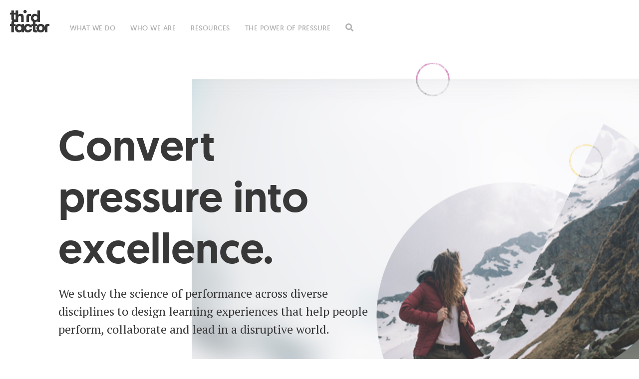

--- FILE ---
content_type: text/html; charset=UTF-8
request_url: https://www.thirdfactor.com/
body_size: 24512
content:
<!DOCTYPE html>
<html lang="en-US" prefix="og: http://ogp.me/ns# fb: http://ogp.me/ns/fb#">
<head >
  <meta charset="UTF-8">
<script type="text/javascript">
/* <![CDATA[ */
var gform;gform||(document.addEventListener("gform_main_scripts_loaded",function(){gform.scriptsLoaded=!0}),document.addEventListener("gform/theme/scripts_loaded",function(){gform.themeScriptsLoaded=!0}),window.addEventListener("DOMContentLoaded",function(){gform.domLoaded=!0}),gform={domLoaded:!1,scriptsLoaded:!1,themeScriptsLoaded:!1,isFormEditor:()=>"function"==typeof InitializeEditor,callIfLoaded:function(o){return!(!gform.domLoaded||!gform.scriptsLoaded||!gform.themeScriptsLoaded&&!gform.isFormEditor()||(gform.isFormEditor()&&console.warn("The use of gform.initializeOnLoaded() is deprecated in the form editor context and will be removed in Gravity Forms 3.1."),o(),0))},initializeOnLoaded:function(o){gform.callIfLoaded(o)||(document.addEventListener("gform_main_scripts_loaded",()=>{gform.scriptsLoaded=!0,gform.callIfLoaded(o)}),document.addEventListener("gform/theme/scripts_loaded",()=>{gform.themeScriptsLoaded=!0,gform.callIfLoaded(o)}),window.addEventListener("DOMContentLoaded",()=>{gform.domLoaded=!0,gform.callIfLoaded(o)}))},hooks:{action:{},filter:{}},addAction:function(o,r,e,t){gform.addHook("action",o,r,e,t)},addFilter:function(o,r,e,t){gform.addHook("filter",o,r,e,t)},doAction:function(o){gform.doHook("action",o,arguments)},applyFilters:function(o){return gform.doHook("filter",o,arguments)},removeAction:function(o,r){gform.removeHook("action",o,r)},removeFilter:function(o,r,e){gform.removeHook("filter",o,r,e)},addHook:function(o,r,e,t,n){null==gform.hooks[o][r]&&(gform.hooks[o][r]=[]);var d=gform.hooks[o][r];null==n&&(n=r+"_"+d.length),gform.hooks[o][r].push({tag:n,callable:e,priority:t=null==t?10:t})},doHook:function(r,o,e){var t;if(e=Array.prototype.slice.call(e,1),null!=gform.hooks[r][o]&&((o=gform.hooks[r][o]).sort(function(o,r){return o.priority-r.priority}),o.forEach(function(o){"function"!=typeof(t=o.callable)&&(t=window[t]),"action"==r?t.apply(null,e):e[0]=t.apply(null,e)})),"filter"==r)return e[0]},removeHook:function(o,r,t,n){var e;null!=gform.hooks[o][r]&&(e=(e=gform.hooks[o][r]).filter(function(o,r,e){return!!(null!=n&&n!=o.tag||null!=t&&t!=o.priority)}),gform.hooks[o][r]=e)}});
/* ]]> */
</script>

  <meta name="viewport" content="width=device-width, initial-scale=1, user-scalable=yes, minimum-scale=1.0, maximum-scale=2.0">
  <meta http-equiv="X-UA-Compatible" content="IE=edge,chrome=1">

  <title>Third Factor - Perform, collaborate and lead in a disruptive world</title>

      <!-- Global site tag (gtag.js) - Google Analytics -->
<script async src="https://www.googletagmanager.com/gtag/js?id=UA-90079-3"></script>
<script>
  window.dataLayer = window.dataLayer || [];
  function gtag(){dataLayer.push(arguments);}
  gtag('js', new Date());
  gtag('config', 'UA-90079-3');
</script>

<!-- LI -->
<script type="text/javascript">
_linkedin_partner_id = "693676";
window._linkedin_data_partner_ids = window._linkedin_data_partner_ids || [];
window._linkedin_data_partner_ids.push(_linkedin_partner_id);
</script><script type="text/javascript">
(function(){var s = document.getElementsByTagName("script")[0];
var b = document.createElement("script");
b.type = "text/javascript";b.async = true;
b.src = "https://snap.licdn.com/li.lms-analytics/insight.min.js";
s.parentNode.insertBefore(b, s);})();
</script>
<noscript>
<img decoding="async" height="1" width="1" style="display:none;" alt="" src="https://px.ads.linkedin.com/collect/?pid=693676&#038;fmt=gif" />
</noscript>  
  <link rel="icon" type="image/png" href="https://www.thirdfactor.com/wp-content/themes/tf-theme/assets/images/favicons/icon@32.png">
  <link rel="apple-touch-icon" sizes="120x120" href="https://www.thirdfactor.com/wp-content/themes/tf-theme/assets/images/favicons/icon@120.png">
  <link rel="apple-touch-icon" sizes="152x152" href="https://www.thirdfactor.com/wp-content/themes/tf-theme/assets/images/favicons/icon@152.png">
  <link rel="apple-touch-icon" sizes="167x167" href="https://www.thirdfactor.com/wp-content/themes/tf-theme/assets/images/favicons/icon@167.png">
  <link rel="apple-touch-icon" sizes="180x180" href="https://www.thirdfactor.com/wp-content/themes/tf-theme/assets/images/favicons/icon@180.png">
  <link rel="apple-touch-icon" sizes="1024x1024" href="https://www.thirdfactor.com/wp-content/themes/tf-theme/assets/images/favicons/icon@1024.png">

  <meta name='robots' content='index, follow, max-image-preview:large, max-snippet:-1, max-video-preview:-1' />
	<style>img:is([sizes="auto" i], [sizes^="auto," i]) { contain-intrinsic-size: 3000px 1500px }</style>
	
	<!-- This site is optimized with the Yoast SEO plugin v24.3 - https://yoast.com/wordpress/plugins/seo/ -->
	<meta name="description" content="We study the science of performance to design learning experiences that help people perform, collaborate and lead in a disruptive world." />
	<link rel="canonical" href="https://www.thirdfactor.com/" />
	<meta property="og:locale" content="en_US" />
	<meta property="og:type" content="website" />
	<meta property="og:title" content="Third Factor" />
	<meta property="og:description" content="We study the science of performance to help people perform, collaborate and lead in a disruptive world." />
	<meta property="og:url" content="https://www.thirdfactor.com/" />
	<meta property="og:site_name" content="Third Factor" />
	<meta property="article:modified_time" content="2025-10-28T21:20:27+00:00" />
	<meta property="og:image" content="https://www.thirdfactor.com/wp-content/uploads/2019/09/twtitter-home-page-card.jpg" />
	<meta property="og:image:width" content="1024" />
	<meta property="og:image:height" content="512" />
	<meta property="og:image:type" content="image/jpeg" />
	<meta name="twitter:card" content="summary_large_image" />
	<meta name="twitter:title" content="Third Factor" />
	<meta name="twitter:description" content="We study the science of performance to help people perform, collaborate and lead in a disruptive world." />
	<meta name="twitter:image" content="https://www.thirdfactor.com/wp-content/uploads/2019/09/twtitter-home-page-card.jpg" />
	<script type="application/ld+json" class="yoast-schema-graph">{"@context":"https://schema.org","@graph":[{"@type":"WebPage","@id":"https://www.thirdfactor.com/","url":"https://www.thirdfactor.com/","name":"Home - Third Factor","isPartOf":{"@id":"https://www.thirdfactor.com/#website"},"primaryImageOfPage":{"@id":"https://www.thirdfactor.com/#primaryimage"},"image":{"@id":"https://www.thirdfactor.com/#primaryimage"},"thumbnailUrl":"https://www.thirdfactor.com/wp-content/uploads/2020/08/3x4-coaching-home-banner.png","datePublished":"2019-08-19T20:18:06+00:00","dateModified":"2025-10-28T21:20:27+00:00","description":"We study the science of performance to design learning experiences that help people perform, collaborate and lead in a disruptive world.","breadcrumb":{"@id":"https://www.thirdfactor.com/#breadcrumb"},"inLanguage":"en-US","potentialAction":[{"@type":"ReadAction","target":["https://www.thirdfactor.com/"]}]},{"@type":"ImageObject","inLanguage":"en-US","@id":"https://www.thirdfactor.com/#primaryimage","url":"https://www.thirdfactor.com/wp-content/uploads/2020/08/3x4-coaching-home-banner.png","contentUrl":"https://www.thirdfactor.com/wp-content/uploads/2020/08/3x4-coaching-home-banner.png","width":2904,"height":1200},{"@type":"BreadcrumbList","@id":"https://www.thirdfactor.com/#breadcrumb","itemListElement":[{"@type":"ListItem","position":1,"name":"Home"}]},{"@type":"WebSite","@id":"https://www.thirdfactor.com/#website","url":"https://www.thirdfactor.com/","name":"Third Factor","description":"Perform, collaborate and lead in a disruptive world","potentialAction":[{"@type":"SearchAction","target":{"@type":"EntryPoint","urlTemplate":"https://www.thirdfactor.com/?s={search_term_string}"},"query-input":{"@type":"PropertyValueSpecification","valueRequired":true,"valueName":"search_term_string"}}],"inLanguage":"en-US"}]}</script>
	<!-- / Yoast SEO plugin. -->


<link rel='dns-prefetch' href='//fonts.googleapis.com' />
<link rel='dns-prefetch' href='//use.fontawesome.com' />
<link rel='stylesheet' id='wp-block-library-css' href='https://www.thirdfactor.com/wp-includes/css/dist/block-library/style.min.css?ver=6.8.3' type='text/css' media='all' />
<style id='classic-theme-styles-inline-css' type='text/css'>
/*! This file is auto-generated */
.wp-block-button__link{color:#fff;background-color:#32373c;border-radius:9999px;box-shadow:none;text-decoration:none;padding:calc(.667em + 2px) calc(1.333em + 2px);font-size:1.125em}.wp-block-file__button{background:#32373c;color:#fff;text-decoration:none}
</style>
<style id='global-styles-inline-css' type='text/css'>
:root{--wp--preset--aspect-ratio--square: 1;--wp--preset--aspect-ratio--4-3: 4/3;--wp--preset--aspect-ratio--3-4: 3/4;--wp--preset--aspect-ratio--3-2: 3/2;--wp--preset--aspect-ratio--2-3: 2/3;--wp--preset--aspect-ratio--16-9: 16/9;--wp--preset--aspect-ratio--9-16: 9/16;--wp--preset--color--black: #000000;--wp--preset--color--cyan-bluish-gray: #abb8c3;--wp--preset--color--white: #ffffff;--wp--preset--color--pale-pink: #f78da7;--wp--preset--color--vivid-red: #cf2e2e;--wp--preset--color--luminous-vivid-orange: #ff6900;--wp--preset--color--luminous-vivid-amber: #fcb900;--wp--preset--color--light-green-cyan: #7bdcb5;--wp--preset--color--vivid-green-cyan: #00d084;--wp--preset--color--pale-cyan-blue: #8ed1fc;--wp--preset--color--vivid-cyan-blue: #0693e3;--wp--preset--color--vivid-purple: #9b51e0;--wp--preset--gradient--vivid-cyan-blue-to-vivid-purple: linear-gradient(135deg,rgba(6,147,227,1) 0%,rgb(155,81,224) 100%);--wp--preset--gradient--light-green-cyan-to-vivid-green-cyan: linear-gradient(135deg,rgb(122,220,180) 0%,rgb(0,208,130) 100%);--wp--preset--gradient--luminous-vivid-amber-to-luminous-vivid-orange: linear-gradient(135deg,rgba(252,185,0,1) 0%,rgba(255,105,0,1) 100%);--wp--preset--gradient--luminous-vivid-orange-to-vivid-red: linear-gradient(135deg,rgba(255,105,0,1) 0%,rgb(207,46,46) 100%);--wp--preset--gradient--very-light-gray-to-cyan-bluish-gray: linear-gradient(135deg,rgb(238,238,238) 0%,rgb(169,184,195) 100%);--wp--preset--gradient--cool-to-warm-spectrum: linear-gradient(135deg,rgb(74,234,220) 0%,rgb(151,120,209) 20%,rgb(207,42,186) 40%,rgb(238,44,130) 60%,rgb(251,105,98) 80%,rgb(254,248,76) 100%);--wp--preset--gradient--blush-light-purple: linear-gradient(135deg,rgb(255,206,236) 0%,rgb(152,150,240) 100%);--wp--preset--gradient--blush-bordeaux: linear-gradient(135deg,rgb(254,205,165) 0%,rgb(254,45,45) 50%,rgb(107,0,62) 100%);--wp--preset--gradient--luminous-dusk: linear-gradient(135deg,rgb(255,203,112) 0%,rgb(199,81,192) 50%,rgb(65,88,208) 100%);--wp--preset--gradient--pale-ocean: linear-gradient(135deg,rgb(255,245,203) 0%,rgb(182,227,212) 50%,rgb(51,167,181) 100%);--wp--preset--gradient--electric-grass: linear-gradient(135deg,rgb(202,248,128) 0%,rgb(113,206,126) 100%);--wp--preset--gradient--midnight: linear-gradient(135deg,rgb(2,3,129) 0%,rgb(40,116,252) 100%);--wp--preset--font-size--small: 13px;--wp--preset--font-size--medium: 20px;--wp--preset--font-size--large: 36px;--wp--preset--font-size--x-large: 42px;--wp--preset--spacing--20: 0.44rem;--wp--preset--spacing--30: 0.67rem;--wp--preset--spacing--40: 1rem;--wp--preset--spacing--50: 1.5rem;--wp--preset--spacing--60: 2.25rem;--wp--preset--spacing--70: 3.38rem;--wp--preset--spacing--80: 5.06rem;--wp--preset--shadow--natural: 6px 6px 9px rgba(0, 0, 0, 0.2);--wp--preset--shadow--deep: 12px 12px 50px rgba(0, 0, 0, 0.4);--wp--preset--shadow--sharp: 6px 6px 0px rgba(0, 0, 0, 0.2);--wp--preset--shadow--outlined: 6px 6px 0px -3px rgba(255, 255, 255, 1), 6px 6px rgba(0, 0, 0, 1);--wp--preset--shadow--crisp: 6px 6px 0px rgba(0, 0, 0, 1);}:where(.is-layout-flex){gap: 0.5em;}:where(.is-layout-grid){gap: 0.5em;}body .is-layout-flex{display: flex;}.is-layout-flex{flex-wrap: wrap;align-items: center;}.is-layout-flex > :is(*, div){margin: 0;}body .is-layout-grid{display: grid;}.is-layout-grid > :is(*, div){margin: 0;}:where(.wp-block-columns.is-layout-flex){gap: 2em;}:where(.wp-block-columns.is-layout-grid){gap: 2em;}:where(.wp-block-post-template.is-layout-flex){gap: 1.25em;}:where(.wp-block-post-template.is-layout-grid){gap: 1.25em;}.has-black-color{color: var(--wp--preset--color--black) !important;}.has-cyan-bluish-gray-color{color: var(--wp--preset--color--cyan-bluish-gray) !important;}.has-white-color{color: var(--wp--preset--color--white) !important;}.has-pale-pink-color{color: var(--wp--preset--color--pale-pink) !important;}.has-vivid-red-color{color: var(--wp--preset--color--vivid-red) !important;}.has-luminous-vivid-orange-color{color: var(--wp--preset--color--luminous-vivid-orange) !important;}.has-luminous-vivid-amber-color{color: var(--wp--preset--color--luminous-vivid-amber) !important;}.has-light-green-cyan-color{color: var(--wp--preset--color--light-green-cyan) !important;}.has-vivid-green-cyan-color{color: var(--wp--preset--color--vivid-green-cyan) !important;}.has-pale-cyan-blue-color{color: var(--wp--preset--color--pale-cyan-blue) !important;}.has-vivid-cyan-blue-color{color: var(--wp--preset--color--vivid-cyan-blue) !important;}.has-vivid-purple-color{color: var(--wp--preset--color--vivid-purple) !important;}.has-black-background-color{background-color: var(--wp--preset--color--black) !important;}.has-cyan-bluish-gray-background-color{background-color: var(--wp--preset--color--cyan-bluish-gray) !important;}.has-white-background-color{background-color: var(--wp--preset--color--white) !important;}.has-pale-pink-background-color{background-color: var(--wp--preset--color--pale-pink) !important;}.has-vivid-red-background-color{background-color: var(--wp--preset--color--vivid-red) !important;}.has-luminous-vivid-orange-background-color{background-color: var(--wp--preset--color--luminous-vivid-orange) !important;}.has-luminous-vivid-amber-background-color{background-color: var(--wp--preset--color--luminous-vivid-amber) !important;}.has-light-green-cyan-background-color{background-color: var(--wp--preset--color--light-green-cyan) !important;}.has-vivid-green-cyan-background-color{background-color: var(--wp--preset--color--vivid-green-cyan) !important;}.has-pale-cyan-blue-background-color{background-color: var(--wp--preset--color--pale-cyan-blue) !important;}.has-vivid-cyan-blue-background-color{background-color: var(--wp--preset--color--vivid-cyan-blue) !important;}.has-vivid-purple-background-color{background-color: var(--wp--preset--color--vivid-purple) !important;}.has-black-border-color{border-color: var(--wp--preset--color--black) !important;}.has-cyan-bluish-gray-border-color{border-color: var(--wp--preset--color--cyan-bluish-gray) !important;}.has-white-border-color{border-color: var(--wp--preset--color--white) !important;}.has-pale-pink-border-color{border-color: var(--wp--preset--color--pale-pink) !important;}.has-vivid-red-border-color{border-color: var(--wp--preset--color--vivid-red) !important;}.has-luminous-vivid-orange-border-color{border-color: var(--wp--preset--color--luminous-vivid-orange) !important;}.has-luminous-vivid-amber-border-color{border-color: var(--wp--preset--color--luminous-vivid-amber) !important;}.has-light-green-cyan-border-color{border-color: var(--wp--preset--color--light-green-cyan) !important;}.has-vivid-green-cyan-border-color{border-color: var(--wp--preset--color--vivid-green-cyan) !important;}.has-pale-cyan-blue-border-color{border-color: var(--wp--preset--color--pale-cyan-blue) !important;}.has-vivid-cyan-blue-border-color{border-color: var(--wp--preset--color--vivid-cyan-blue) !important;}.has-vivid-purple-border-color{border-color: var(--wp--preset--color--vivid-purple) !important;}.has-vivid-cyan-blue-to-vivid-purple-gradient-background{background: var(--wp--preset--gradient--vivid-cyan-blue-to-vivid-purple) !important;}.has-light-green-cyan-to-vivid-green-cyan-gradient-background{background: var(--wp--preset--gradient--light-green-cyan-to-vivid-green-cyan) !important;}.has-luminous-vivid-amber-to-luminous-vivid-orange-gradient-background{background: var(--wp--preset--gradient--luminous-vivid-amber-to-luminous-vivid-orange) !important;}.has-luminous-vivid-orange-to-vivid-red-gradient-background{background: var(--wp--preset--gradient--luminous-vivid-orange-to-vivid-red) !important;}.has-very-light-gray-to-cyan-bluish-gray-gradient-background{background: var(--wp--preset--gradient--very-light-gray-to-cyan-bluish-gray) !important;}.has-cool-to-warm-spectrum-gradient-background{background: var(--wp--preset--gradient--cool-to-warm-spectrum) !important;}.has-blush-light-purple-gradient-background{background: var(--wp--preset--gradient--blush-light-purple) !important;}.has-blush-bordeaux-gradient-background{background: var(--wp--preset--gradient--blush-bordeaux) !important;}.has-luminous-dusk-gradient-background{background: var(--wp--preset--gradient--luminous-dusk) !important;}.has-pale-ocean-gradient-background{background: var(--wp--preset--gradient--pale-ocean) !important;}.has-electric-grass-gradient-background{background: var(--wp--preset--gradient--electric-grass) !important;}.has-midnight-gradient-background{background: var(--wp--preset--gradient--midnight) !important;}.has-small-font-size{font-size: var(--wp--preset--font-size--small) !important;}.has-medium-font-size{font-size: var(--wp--preset--font-size--medium) !important;}.has-large-font-size{font-size: var(--wp--preset--font-size--large) !important;}.has-x-large-font-size{font-size: var(--wp--preset--font-size--x-large) !important;}
:where(.wp-block-post-template.is-layout-flex){gap: 1.25em;}:where(.wp-block-post-template.is-layout-grid){gap: 1.25em;}
:where(.wp-block-columns.is-layout-flex){gap: 2em;}:where(.wp-block-columns.is-layout-grid){gap: 2em;}
:root :where(.wp-block-pullquote){font-size: 1.5em;line-height: 1.6;}
</style>
<link rel='stylesheet' id='tf-theme-css' href='https://www.thirdfactor.com/wp-content/themes/tf-theme/style.css?ver=1.2.4' type='text/css' media='all' />
<link rel='stylesheet' id='font-css' href='https://fonts.googleapis.com/css?family=PT+Serif%3A400%2C400i%2C700%2C700i&#038;display=swap&#038;ver=1.2.4' type='text/css' media='all' />
<link rel='stylesheet' id='main-css' href='https://www.thirdfactor.com/wp-content/themes/tf-theme/build/styles/main.css?ver=1.2.4' type='text/css' media='all' />
<link rel='stylesheet' id='bb-css-css' href='https://www.thirdfactor.com/wp-content/plugins/scroll_magic/bestbugcore//assets/css/style.css?ver=1.3.5' type='text/css' media='all' />
<link rel='stylesheet' id='font-awesome-css' href='https://www.thirdfactor.com/wp-content/plugins/scroll_magic/assets/libs/font-awesome/css/font-awesome.min.css?ver=6.8.3' type='text/css' media='all' />
<link rel='stylesheet' id='font-scrollmagic-css' href='https://www.thirdfactor.com/wp-content/plugins/scroll_magic/assets/libs/font-scrollmagic/style.css?ver=6.8.3' type='text/css' media='all' />
<link rel='stylesheet' id='animate-css' href='https://www.thirdfactor.com/wp-content/plugins/scroll_magic/assets/libs/animate/animate.min.css?ver=6.8.3' type='text/css' media='all' />
<link rel='stylesheet' id='bb-scrollmagic-css' href='https://www.thirdfactor.com/wp-content/plugins/scroll_magic//assets/css/bb-scrollmagic.css?ver=4.0.5' type='text/css' media='all' />
<link rel='stylesheet' id='font-awesome-official-css' href='https://use.fontawesome.com/releases/v5.15.1/css/all.css' type='text/css' media='all' integrity="sha384-vp86vTRFVJgpjF9jiIGPEEqYqlDwgyBgEF109VFjmqGmIY/Y4HV4d3Gp2irVfcrp" crossorigin="anonymous" />
<link rel='stylesheet' id='font-awesome-official-v4shim-css' href='https://use.fontawesome.com/releases/v5.15.1/css/v4-shims.css' type='text/css' media='all' integrity="sha384-WCuYjm/u5NsK4s/NfnJeHuMj6zzN2HFyjhBu/SnZJj7eZ6+ds4zqIM3wYgL59Clf" crossorigin="anonymous" />
<style id='font-awesome-official-v4shim-inline-css' type='text/css'>
@font-face {
font-family: "FontAwesome";
font-display: block;
src: url("https://use.fontawesome.com/releases/v5.15.1/webfonts/fa-brands-400.eot"),
		url("https://use.fontawesome.com/releases/v5.15.1/webfonts/fa-brands-400.eot?#iefix") format("embedded-opentype"),
		url("https://use.fontawesome.com/releases/v5.15.1/webfonts/fa-brands-400.woff2") format("woff2"),
		url("https://use.fontawesome.com/releases/v5.15.1/webfonts/fa-brands-400.woff") format("woff"),
		url("https://use.fontawesome.com/releases/v5.15.1/webfonts/fa-brands-400.ttf") format("truetype"),
		url("https://use.fontawesome.com/releases/v5.15.1/webfonts/fa-brands-400.svg#fontawesome") format("svg");
}

@font-face {
font-family: "FontAwesome";
font-display: block;
src: url("https://use.fontawesome.com/releases/v5.15.1/webfonts/fa-solid-900.eot"),
		url("https://use.fontawesome.com/releases/v5.15.1/webfonts/fa-solid-900.eot?#iefix") format("embedded-opentype"),
		url("https://use.fontawesome.com/releases/v5.15.1/webfonts/fa-solid-900.woff2") format("woff2"),
		url("https://use.fontawesome.com/releases/v5.15.1/webfonts/fa-solid-900.woff") format("woff"),
		url("https://use.fontawesome.com/releases/v5.15.1/webfonts/fa-solid-900.ttf") format("truetype"),
		url("https://use.fontawesome.com/releases/v5.15.1/webfonts/fa-solid-900.svg#fontawesome") format("svg");
}

@font-face {
font-family: "FontAwesome";
font-display: block;
src: url("https://use.fontawesome.com/releases/v5.15.1/webfonts/fa-regular-400.eot"),
		url("https://use.fontawesome.com/releases/v5.15.1/webfonts/fa-regular-400.eot?#iefix") format("embedded-opentype"),
		url("https://use.fontawesome.com/releases/v5.15.1/webfonts/fa-regular-400.woff2") format("woff2"),
		url("https://use.fontawesome.com/releases/v5.15.1/webfonts/fa-regular-400.woff") format("woff"),
		url("https://use.fontawesome.com/releases/v5.15.1/webfonts/fa-regular-400.ttf") format("truetype"),
		url("https://use.fontawesome.com/releases/v5.15.1/webfonts/fa-regular-400.svg#fontawesome") format("svg");
unicode-range: U+F004-F005,U+F007,U+F017,U+F022,U+F024,U+F02E,U+F03E,U+F044,U+F057-F059,U+F06E,U+F070,U+F075,U+F07B-F07C,U+F080,U+F086,U+F089,U+F094,U+F09D,U+F0A0,U+F0A4-F0A7,U+F0C5,U+F0C7-F0C8,U+F0E0,U+F0EB,U+F0F3,U+F0F8,U+F0FE,U+F111,U+F118-F11A,U+F11C,U+F133,U+F144,U+F146,U+F14A,U+F14D-F14E,U+F150-F152,U+F15B-F15C,U+F164-F165,U+F185-F186,U+F191-F192,U+F1AD,U+F1C1-F1C9,U+F1CD,U+F1D8,U+F1E3,U+F1EA,U+F1F6,U+F1F9,U+F20A,U+F247-F249,U+F24D,U+F254-F25B,U+F25D,U+F267,U+F271-F274,U+F279,U+F28B,U+F28D,U+F2B5-F2B6,U+F2B9,U+F2BB,U+F2BD,U+F2C1-F2C2,U+F2D0,U+F2D2,U+F2DC,U+F2ED,U+F328,U+F358-F35B,U+F3A5,U+F3D1,U+F410,U+F4AD;
}
</style>
<link rel='stylesheet' id='timed-content-css-css' href='https://www.thirdfactor.com/wp-content/plugins/timed-content/css/timed-content.css?ver=2.91' type='text/css' media='all' />
<script type="text/javascript" src="https://www.thirdfactor.com/wp-includes/js/jquery/jquery.min.js?ver=3.7.1" id="jquery-core-js"></script>
<script type="text/javascript" src="https://www.thirdfactor.com/wp-includes/js/jquery/jquery-migrate.min.js?ver=3.4.1" id="jquery-migrate-js"></script>
<script type="text/javascript" src="https://www.thirdfactor.com/wp-content/plugins/jordan/tfsearch.js?ver=6.8.3" id="custom-script-js"></script>
<script type="text/javascript" defer="defer"src="https://www.thirdfactor.com/wp-content/themes/tf-theme/build/scripts/index.min.js?ver=1.2.4" id="index-js"></script>
<script type="text/javascript" src="https://www.thirdfactor.com/wp-content/plugins/timed-content/js/timed-content.js?ver=2.91" id="timed-content_js-js"></script>
<link rel="EditURI" type="application/rsd+xml" title="RSD" href="https://www.thirdfactor.com/xmlrpc.php?rsd" />
<link rel="alternate" title="oEmbed (JSON)" type="application/json+oembed" href="https://www.thirdfactor.com/wp-json/oembed/1.0/embed?url=https%3A%2F%2Fwww.thirdfactor.com%2F" />
<link rel="alternate" title="oEmbed (XML)" type="text/xml+oembed" href="https://www.thirdfactor.com/wp-json/oembed/1.0/embed?url=https%3A%2F%2Fwww.thirdfactor.com%2F&#038;format=xml" />
		<style type="text/css" id="wp-custom-css">
			#gform_fields_23 li:before, #gform_fields_30 li:before, #gform_fields_31 li:before,
#gform_fields_32 li:before,
#gform_fields_35 li:before,
#gform_fields_37 li:before,
#gform_fields_38 li:before
{
	display:none;
}
.button-green {
	backface-visibility: hidden;
  box-sizing: border-box;
  position: relative;
  background: #00B189;
  display: block;
  color: #fff;
  font-family: Geomanist,sans-serif;
  font-size: .875rem;
  font-weight: 500;
  letter-spacing: .5px;
  padding: 22px 20px 20px;
  text-align: center;
  text-transform: uppercase;
  transition: color .1s ease-in-out,background-color .1s ease-in-out;
  -webkit-appearance: none;
  border-radius: 0;
  border: none;
  cursor: pointer;
  outline: none;
  width: 100%;
}
.button-green:hover {
	background-color: #FDD756;
	color: #393839;
}
#field_30_13 .gfield_label {
  display: inherit!important;
}
label#label_30_13_0 {
  text-decoration: line-through;
	pointer-events: none;
		opacity: 0.5;	
  }
label#label_30_13_0:after {
  content: "\00a0 session at capacity";
  text-decoration: none;
	opacity: 1!important;
  display: inline-block;
}
input#choice_30_13_0 {
	pointer-events:none;
  opacity:0.5;
}
.blog-single .post-content ul {
	list-style: none!important;
}
.gfield_select {
	list-style: none!important;
backface-visibility: hidden;
box-sizing: border-box;
position: relative;
font-family: "PT Serif",serif;
-webkit-appearance: none;
border-radius: 0;
font-size: 1.125rem;
color: #79808b;
padding: 12px 10px;
outline: anone;
width: 100%;
border: 1px solid #383938;
}
#input_30_16:focus {
	color: #383938;
}
.gfield_select .gf_placeholder {
	display: none;
}
#label_30_13_1:after {
	  content: "\00a0 (at capacity)";
}
#label_30_13_1 {
	opacity: 0.5;
	text-decoration: line-through;
	pointer-events: none;
}
#choice_30_13_1 {
	pointer-events: none;
}
li.gchoice_30_13_0, li.gchoice_30_13_1, li.gchoice_31_13_0,
li.gchoice_31_13_1,
li.gchoice_31_13_3 {
	display:none;
}
/*@media (min-width: 768px) {
	.card {
		height: 420px;
	}
	.card .content-wrapper .title {
		max-height:3.9rem;
	}	
}*/
#field_32_13, #field_35_13 .gfield_label {
  display: inherit!important;
}
#field_32_13 {
	display:none;
}
ul ul {
	padding-top:0.5em;
}
.gfield_visibility_hidden {
	display:none;
}
#gf_37 label {
	display:inherit!important
}
#gfield_consent_description_35_7, #gfield_consent_description_38_3 {
	font-size:small;
	padding-left:25px;
}
.bg-yellow .background-layer {
	background-size:cover;
}

.blog-single .post-content h2 {
    font-family: Geomanist,sans-serif;
    color: #393839;
    text-transform: none;
    font-size: 1.875rem;
	font-weight: 400;
    margin-bottom: 20px;
    margin-top: 20px;
	}
.blog-single .post-content h3 {
    font-family: Geomanist,sans-serif;
    color: #393839;
    font-size: 1.5rem;
    font-weight: 700;
    text-transform: none;
    margin-bottom: 20px;
    margin-top: 20px;
	}
.blog-single .post-content h4 {
    font-family: Geomanist,sans-serif;
    color: rgba(57,56,57,.4);
    font-size: 1.2rem;
    font-weight: 500;
    text-transform: uppercase;
    margin-bottom: 20px;
    margin-top: 20px;
}
.tf-cta {
	background: url("/wp-content/uploads/2019/08/partners-bg.png") no-repeat #e6e6e6;
	background-size: cover;
	border: 2px solid #FDD756;
	padding: 1em 2em;
}
.tf-cta p {
	margin-bottom: 1em;
}
.tf-cta h3 {
	margin-top: 10px!important;
	padding: 0px
}
#field_36_8 .gfield_label {
	display:none!important;
}		</style>
		
  <!--[if lt IE 9]>
	 <script src="https://cdnjs.cloudflare.com/ajax/libs/html5shiv/3.7.3/html5shiv.min.js"></script>
  <![endif]-->

  <!-- Design by Atom Studio https://atomstudio.ca -->
  <!-- Built by Motiv Studio Ltd. https://motivstud.io -->
</head>
<body class="home wp-singular page-template-default page page-id-5 wp-theme-tf-theme">
  <header id="header" class="header">
    <div class="header-content sans-serif">
      <a class="logo-wrapper" href="/">
        <img class="logo" src="https://www.thirdfactor.com/wp-content/themes/tf-theme/assets/images/third_factor_logo_dark.png" alt="Third Factor logo" draggable="false">
      </a>
      <nav class="header-menu">
        <ul id="menu-primary-menu" class=""><li id="menu-item-23" class="menu-item menu-item-type-custom menu-item-object-custom menu-item-has-children menu-item-23"><a href="#" class="menu-item-link"><span class="menu-text">What we do</span></a>
<ul class="sub-menu">
	<li id="menu-item-27" class="menu-item menu-item-type-post_type menu-item-object-page menu-item-27"><a href="https://www.thirdfactor.com/resilience/" class="menu-item-link"><span class="menu-text">Resilience</span></a></li>
	<li id="menu-item-29" class="menu-item menu-item-type-post_type menu-item-object-page menu-item-29"><a href="https://www.thirdfactor.com/collaboration/" class="menu-item-link"><span class="menu-text">Collaboration</span></a></li>
	<li id="menu-item-30" class="menu-item menu-item-type-post_type menu-item-object-page menu-item-30"><a href="https://www.thirdfactor.com/coaching/" class="menu-item-link"><span class="menu-text">Coaching</span></a></li>
	<li id="menu-item-28" class="menu-item menu-item-type-post_type menu-item-object-page menu-item-28"><a href="https://www.thirdfactor.com/keynotes/" class="menu-item-link"><span class="menu-text">Keynotes &#038; Webinars</span></a></li>
	<li id="menu-item-26" class="menu-item menu-item-type-post_type menu-item-object-page menu-item-26"><a href="https://www.thirdfactor.com/sport/" class="menu-item-link"><span class="menu-text">Sport</span></a></li>
</ul>
</li>
<li id="menu-item-24" class="menu-item menu-item-type-custom menu-item-object-custom menu-item-has-children menu-item-24"><a href="#" class="menu-item-link"><span class="menu-text">Who we are</span></a>
<ul class="sub-menu">
	<li id="menu-item-32" class="menu-item menu-item-type-post_type menu-item-object-page menu-item-32"><a href="https://www.thirdfactor.com/about/" class="menu-item-link"><span class="menu-text">About</span></a></li>
	<li id="menu-item-31" class="menu-item menu-item-type-post_type menu-item-object-page menu-item-31"><a href="https://www.thirdfactor.com/contact/" class="menu-item-link"><span class="menu-text">Contact</span></a></li>
</ul>
</li>
<li id="menu-item-25" class="menu-item menu-item-type-custom menu-item-object-custom menu-item-has-children menu-item-25"><a href="#" class="menu-item-link"><span class="menu-text">Resources</span></a>
<ul class="sub-menu">
	<li id="menu-item-4270" class="menu-item menu-item-type-post_type menu-item-object-page menu-item-4270"><a href="https://www.thirdfactor.com/resources/" class="menu-item-link"><span class="menu-text">View all</span></a></li>
	<li id="menu-item-35" class="menu-item menu-item-type-custom menu-item-object-custom menu-item-35"><a href="/resources/?type=article" class="menu-item-link"><span class="menu-text">Articles</span></a></li>
	<li id="menu-item-33" class="menu-item menu-item-type-custom menu-item-object-custom menu-item-33"><a href="/resources/?type=white-paper" class="menu-item-link"><span class="menu-text">Whitepapers</span></a></li>
	<li id="menu-item-3801" class="menu-item menu-item-type-custom menu-item-object-custom menu-item-3801"><a href="/resources/?type=webinar" class="menu-item-link"><span class="menu-text">Webinars</span></a></li>
	<li id="menu-item-4518" class="menu-item menu-item-type-custom menu-item-object-custom menu-item-4518"><a href="https://www.thirdfactor.com/resources/?type=case-study" class="menu-item-link"><span class="menu-text">Case Studies</span></a></li>
</ul>
</li>
<li id="menu-item-5116" class="menu-item menu-item-type-custom menu-item-object-custom menu-item-has-children menu-item-5116"><a href="http://www.thirdfactor.com/the-power-of-pressure/" class="menu-item-link"><span class="menu-text">The Power of Pressure</span></a>
<ul class="sub-menu">
	<li id="menu-item-5157" class="menu-item menu-item-type-custom menu-item-object-custom menu-item-5157"><a href="http://www.thirdfactor.com/the-power-of-pressure" class="menu-item-link"><span class="menu-text">Discover the book</span></a></li>
	<li id="menu-item-5233" class="menu-item menu-item-type-custom menu-item-object-custom menu-item-5233"><a href="https://www.thirdfactor.com/keynote/the-power-of-pressure" class="menu-item-link"><span class="menu-text">Explore the keynote</span></a></li>
</ul>
</li>
<div style="position:relative;"><li><a id="tfsearchicon" onclick="tfsearch()"><i class="fas fa-search" style="color:rgba(57,56,57,.4)"></i></a></li><div id="tfsearch" style="position:absolute; top:40px;  display:none; flex-direction:row; align-content:baseline; width: 600px; flex-wrap: no-wrap"><form action="/" method="get" style="display:flex;"><input type="text"  name="s" placeholder="Search for" style="border: 1px solid rgba(57,56,57,.4)"></input>&nbsp;<button type="submit" class="button">Search</button></form></div></div><style>#tfsearchicon:hover { cursor:pointer; }</style></ul>      </nav>
      <button id="open-menu-button" class="mobile-menu-button">
        <img src="https://www.thirdfactor.com/wp-content/themes/tf-theme/assets/images/icons/menu.png" draggable="false">
      </button>
    </div>
  </header>
  <main class="page-wrapper">
          <div class="home-splash-wrapper padding-header " id="">
      <div class="home-splash">
                <div class="splash-wrapper">
          <img fetchpriority="high" decoding="async" width="3282" height="2202" src="https://www.thirdfactor.com/wp-content/uploads/2019/08/home-splash-1.jpg" class=" cover cover-center" alt="" title="" draggable="false" srcset="https://www.thirdfactor.com/wp-content/uploads/2019/08/home-splash-1.jpg 3282w, https://www.thirdfactor.com/wp-content/uploads/2019/08/home-splash-1-300x201.jpg 300w, https://www.thirdfactor.com/wp-content/uploads/2019/08/home-splash-1-768x515.jpg 768w, https://www.thirdfactor.com/wp-content/uploads/2019/08/home-splash-1-1024x687.jpg 1024w" sizes="(max-width: 3282px) 100vw, 3282px" />        </div>
        <div class="content-wrapper row">
          <div class="content col-xs-10 col-sm-9 col-md-7 col-md-offset-1 col-lg-6">
            <h1 class="sans-serif medium">Convert pressure into excellence.</h1>
            <p class="heading">We study the science of performance across diverse disciplines to design learning experiences that help people perform, collaborate and lead in a disruptive world.</p>
                      </div>
        </div>
      </div>
    </div>
    

    <div class="bg-white-top" id="">
            <div class="row services-row">
        

    <div class="col-xs-12 col-md-4 " id="">
      <img decoding="async" width="300" height="246" src="https://www.thirdfactor.com/wp-content/uploads/2019/08/Programs@3x-300x246.png" class="icon cover cover-center" alt="" title="" draggable="false" srcset="https://www.thirdfactor.com/wp-content/uploads/2019/08/Programs@3x-300x246.png 300w, https://www.thirdfactor.com/wp-content/uploads/2019/08/Programs@3x.png 366w" sizes="(max-width: 300px) 100vw, 300px" />      <div class="content">
        <h1 class="sans-serif heading">
          <a href="#Coaching">
            Programs          </a>
        </h1>
        <p class="body">We design and deliver in-person and virtual learning experiences that help people develop resilience, collaboration and coaching skills.</p>
                  <a class="learn-more-button" href="#Coaching">
            <img decoding="async" src="https://www.thirdfactor.com/wp-content/themes/tf-theme/assets/images/icons/next.png">
          </a>
              </div>
    </div>
    
    <div class="col-xs-12 col-md-4 " id="">
      <img decoding="async" width="300" height="246" src="https://www.thirdfactor.com/wp-content/uploads/2019/08/Keynotes@3x-300x246.png" class="icon cover cover-center" alt="" title="" draggable="false" srcset="https://www.thirdfactor.com/wp-content/uploads/2019/08/Keynotes@3x-300x246.png 300w, https://www.thirdfactor.com/wp-content/uploads/2019/08/Keynotes@3x.png 366w" sizes="(max-width: 300px) 100vw, 300px" />      <div class="content">
        <h1 class="sans-serif heading">
          <a href="/keynotes">
            Keynotes &amp; Webinars          </a>
        </h1>
        <p class="body">We&#039;re smart, but we&#039;re also funny. And humble. Let our world-class speakers educate, inspire and entertain in 90 minutes or less.</p>
                  <a class="learn-more-button" href="/keynotes">
            <img decoding="async" src="https://www.thirdfactor.com/wp-content/themes/tf-theme/assets/images/icons/next.png">
          </a>
              </div>
    </div>
    
    <div class="col-xs-12 col-md-4 " id="">
      <img loading="lazy" decoding="async" width="300" height="246" src="https://www.thirdfactor.com/wp-content/uploads/2019/08/Sport@3x-300x246.png" class="icon cover cover-center" alt="" title="" draggable="false" srcset="https://www.thirdfactor.com/wp-content/uploads/2019/08/Sport@3x-300x246.png 300w, https://www.thirdfactor.com/wp-content/uploads/2019/08/Sport@3x.png 366w" sizes="auto, (max-width: 300px) 100vw, 300px" />      <div class="content">
        <h1 class="sans-serif heading">
          <a href="/sport">
            Sport          </a>
        </h1>
        <p class="body">Over the past 30 years we have helped more than 100 athletes and the coaches behind them reach Olympic and Paralympic podiums.</p>
                  <a class="learn-more-button" href="/sport">
            <img decoding="async" src="https://www.thirdfactor.com/wp-content/themes/tf-theme/assets/images/icons/next.png">
          </a>
              </div>
    </div>
    
      </div>
    </div>
    

    <div class="testimonials-row padding-top bg-white" id="">
              <div class="background-layer" style="background-image: url('https://www.thirdfactor.com/wp-content/uploads/2019/08/testimonial-bg.png');"></div>
            <div class="row">
        <div class="col-xs-12">
          <div class="testimonials-slider full-slider glide">
            <div class="glide__track" data-glide-el="track">
              <ul class="glide__slides sans-serif center">
                

    <li class="glide__slide " id="">
      <div class="testimonial">
                  <p class="quote heading">Third Factor has been critical to developing our leaders at Mackenzie. Our senior investment team leaders are navigating numerous competing demands and have a high bar for how they spend their time. Third Factor has consistently exceeded those high expectations – delivering significant value and earning trust and credibility within our organization.</p>
                        <img loading="lazy" decoding="async" width="300" height="300" src="https://www.thirdfactor.com/wp-content/uploads/2025/01/Third-Factor-Client-Mackenzie-Investments.png" class="client-logo cover cover-center" alt="" title="" draggable="false" srcset="https://www.thirdfactor.com/wp-content/uploads/2025/01/Third-Factor-Client-Mackenzie-Investments.png 300w, https://www.thirdfactor.com/wp-content/uploads/2025/01/Third-Factor-Client-Mackenzie-Investments-150x150.png 150w" sizes="auto, (max-width: 300px) 100vw, 300px" />        <p class="voucher heading">Lesley Marks</p>
        <p>
          <span class="voucher-title uppercase dark-gray-fade">Chief Investment Officer, Equities</span>
          <span class="client uppercase">Mackenzie Investments</span>
        </p>
      </div>
    </li>
    
    <li class="glide__slide " id="">
      <div class="testimonial">
                  <p class="quote heading">Third Factor is the best at what they do. The Self-Aware Leader program has had such a positive impact on our business, we&#039;ve begun using the TAIS as part of our onboarding process for leaders and made it a key part of the way we do team building. We wouldn’t have the strength of leadership we do without Dane, Peggy and the entire team.</p>
                        <img loading="lazy" decoding="async" width="300" height="300" src="https://www.thirdfactor.com/wp-content/uploads/2021/01/client-caman-colour.jpg" class="client-logo cover cover-center" alt="" title="" draggable="false" srcset="https://www.thirdfactor.com/wp-content/uploads/2021/01/client-caman-colour.jpg 300w, https://www.thirdfactor.com/wp-content/uploads/2021/01/client-caman-colour-150x150.jpg 150w" sizes="auto, (max-width: 300px) 100vw, 300px" />        <p class="voucher heading">Ben Cowan-Dewar</p>
        <p>
          <span class="voucher-title uppercase dark-gray-fade">Co-Founder &amp; CEO</span>
          <span class="client uppercase">Cabot</span>
        </p>
      </div>
    </li>
    
    <li class="glide__slide " id="">
      <div class="testimonial">
                  <p class="quote heading">3x4 Coaching is one of the best leadership development experiences I have seen. It is at the heart of large programs that we deliver in some of the world’s leading energy, banking, and manufacturing companies and we consistently get exceptional feedback. The model is practical, grounded in both research and practice – and when it’s brought to life by Third Factor’s world-class facilitators, the results are transformational.</p>
                        <img loading="lazy" decoding="async" width="300" height="300" src="https://www.thirdfactor.com/wp-content/uploads/2020/07/client-unc-colour.jpg" class="client-logo cover cover-center" alt="" title="" draggable="false" srcset="https://www.thirdfactor.com/wp-content/uploads/2020/07/client-unc-colour.jpg 300w, https://www.thirdfactor.com/wp-content/uploads/2020/07/client-unc-colour-150x150.jpg 150w" sizes="auto, (max-width: 300px) 100vw, 300px" />        <p class="voucher heading">David Hofmann</p>
        <p>
          <span class="voucher-title uppercase dark-gray-fade">Senior Associate Dean</span>
          <span class="client uppercase">UNC Executive Development</span>
        </p>
      </div>
    </li>
    
    <li class="glide__slide " id="">
      <div class="testimonial">
                  <p class="quote heading">Building Resilience was a huge success at our leadership summit. The combination of a practical resilience toolkit, a robust self-assessment, and a great mix of teaching and discussion created an atmosphere for everyone to reflect on their resilience challenges and opportunities, leaving with the skills needed to manage the pressure they face. It is a fantastic program.</p>
                        <img loading="lazy" decoding="async" width="300" height="300" src="https://www.thirdfactor.com/wp-content/uploads/2023/09/third-factor-client-logo-carlisle.png" class="client-logo cover cover-center" alt="" title="" draggable="false" srcset="https://www.thirdfactor.com/wp-content/uploads/2023/09/third-factor-client-logo-carlisle.png 300w, https://www.thirdfactor.com/wp-content/uploads/2023/09/third-factor-client-logo-carlisle-150x150.png 150w" sizes="auto, (max-width: 300px) 100vw, 300px" />        <p class="voucher heading">Travis K. Brewer, PhD</p>
        <p>
          <span class="voucher-title uppercase dark-gray-fade">Head of Talent Development</span>
          <span class="client uppercase">Carlisle Companies</span>
        </p>
      </div>
    </li>
    
    <li class="glide__slide " id="">
      <div class="testimonial">
                  <p class="quote heading">3x4 Coaching is instrumental in evolving our leaders’ (Mangers – Partners) roles from managing to developing people. We strive to embody a coaching culture that emphasizes personal growth and candid feedback, and that&#039;s exactly what this program delivers. Despite the time commitment required from our leaders, they unanimously say it’s well worth their while. Third Factor&#039;s approach seamlessly integrates with our unique and dynamic work environment, enhancing leadership effectiveness and fostering a more human connection.</p>
                        <img loading="lazy" decoding="async" width="300" height="300" src="https://www.thirdfactor.com/wp-content/uploads/2023/11/Third-Factor-Client-Monitor-Deloitte.png" class="client-logo cover cover-center" alt="" title="" draggable="false" srcset="https://www.thirdfactor.com/wp-content/uploads/2023/11/Third-Factor-Client-Monitor-Deloitte.png 300w, https://www.thirdfactor.com/wp-content/uploads/2023/11/Third-Factor-Client-Monitor-Deloitte-150x150.png 150w" sizes="auto, (max-width: 300px) 100vw, 300px" />        <p class="voucher heading">Megan Long</p>
        <p>
          <span class="voucher-title uppercase dark-gray-fade">Learning &amp; Development Lead</span>
          <span class="client uppercase">Monitor Deloitte</span>
        </p>
      </div>
    </li>
    
              </ul>
            </div>
                              <div class="glide__controls" data-glide-el="controls">
      <button class="glide__arrow" data-glide-dir="&lt;">
        <img decoding="async" src="https://www.thirdfactor.com/wp-content/themes/tf-theme/assets/images/icons/previous.png" draggable="false">
      </button>
      <div class="glide__bullets" data-glide-el="controls[nav]">
                  <button class="glide__bullet" data-glide-dir="=0">&#x2022;</button>
                            <button class="glide__bullet" data-glide-dir="=1">&#x2022;</button>
                            <button class="glide__bullet" data-glide-dir="=2">&#x2022;</button>
                            <button class="glide__bullet" data-glide-dir="=3">&#x2022;</button>
                            <button class="glide__bullet" data-glide-dir="=4">&#x2022;</button>
                        </div>
      <button class="glide__arrow" data-glide-dir="&gt;">
        <img decoding="async" src="https://www.thirdfactor.com/wp-content/themes/tf-theme/assets/images/icons/next.png" draggable="false">
      </button>
    </div>
                          </div>
        </div>
      </div>
    </div>
    




    <div 
      class="image-banner bg-light-gray padding-y reverse"
      id=""
    >
            <div class="row row-large">
        <div class="image-wrapper col-xs-12 col-sm-9">
          <img loading="lazy" decoding="async" width="1252" height="360" src="https://www.thirdfactor.com/wp-content/uploads/2021/03/tpop-thumb-wide.png" class=" cover cover-center" alt="" title="" draggable="false" srcset="https://www.thirdfactor.com/wp-content/uploads/2021/03/tpop-thumb-wide.png 1252w, https://www.thirdfactor.com/wp-content/uploads/2021/03/tpop-thumb-wide-300x86.png 300w, https://www.thirdfactor.com/wp-content/uploads/2021/03/tpop-thumb-wide-768x221.png 768w, https://www.thirdfactor.com/wp-content/uploads/2021/03/tpop-thumb-wide-1024x294.png 1024w" sizes="auto, (max-width: 1252px) 100vw, 1252px" />        </div>
        <div class="content-wrapper col-xs-12 col-sm-8 col-md2-7 col-lg-5">
          <div class="content bg-white">
            <h3 class="sans-serif heading">The Power of Pressure</h3>
            <p class="body">An essential guide to thriving under the demands of our pressure-packed world.</p>
            <p class="underline uppercase sans-serif">
                              <a
                  class="link-hover"
                  href="https://www.thirdfactor.com/the-power-of-pressure"
                  target="_blank"
                  rel=""
                >
                  Explore The Power of Pressure                </a>
                          </p>
          </div>
        </div>
      </div>
    </div>
    


<!--
<div class="image-banner bg-light-gray padding-y bg-light-gray " id="3x4-Coaching">
<div class="row row-large">
<div class="image-wrapper col-xs-12 col-sm-9">
          <img loading="lazy" decoding="async" width="2904" height="1200" src="https://www.thirdfactor.com/wp-content/uploads/2020/08/3x4-coaching-home-banner.png" class=" cover cover-center" alt="" title="" draggable="false"></div>
<div class="content-wrapper col-xs-12 col-sm-8 col-md2-7 col-lg-5 scroll-pulse">
<style>
		@media only screen and (min-width:729px) {<br />
		.new-badge {<br />
		height:66%;<br />
		width:66%;<br />
		}<br />
		}<br />
		@media only screen and (max-width:728px) {<br />
		.new-badge {<br />
		height:40%;<br />
		width:40%;<br />
		}<br />
		}<br />
		</style>
<div style="position: absolute; z-index: 1;" class="scroll-roll-in">
<img decoding="async" src="https://www.thirdfactor.com/wp-content/uploads/2020/08/label-new.png" class="new-badge"></div>
<div class="content bg-white">
<h3 class="sans-serif heading" style="z-index:2;">Coaching reimagined for the next decade of leaders</h3>
<p class="body">Learn and master the 3 plays and 4 skills that exceptional coaches use to deliver results and build commitment with our new 3x4 Coaching program.</p>
<p class="underline uppercase sans-serif">
                              <a class="link-hover" href="/program/3x4-coaching" target="_self" rel="noopener noreferrer">
Learn more                </a>

</div>
</div>
</div>
</div>
-->

    <div 
      class="image-banner bg-light-gray padding-bottom bg-light-gray "
      id="3x4Coaching"
    >
            <div class="row row-large">
        <div class="image-wrapper col-xs-12 col-sm-9">
          <img loading="lazy" decoding="async" width="2904" height="1200" src="https://www.thirdfactor.com/wp-content/uploads/2020/08/3x4-coaching-home-banner.png" class=" cover cover-center" alt="" title="" draggable="false" srcset="https://www.thirdfactor.com/wp-content/uploads/2020/08/3x4-coaching-home-banner.png 2904w, https://www.thirdfactor.com/wp-content/uploads/2020/08/3x4-coaching-home-banner-300x124.png 300w, https://www.thirdfactor.com/wp-content/uploads/2020/08/3x4-coaching-home-banner-768x317.png 768w, https://www.thirdfactor.com/wp-content/uploads/2020/08/3x4-coaching-home-banner-1024x423.png 1024w" sizes="auto, (max-width: 2904px) 100vw, 2904px" />        </div>
        <div class="content-wrapper col-xs-12 col-sm-8 col-md2-7 col-lg-5">
          <div class="content bg-white">
            <h3 class="sans-serif heading">Coaching reimagined for the next decade of leaders</h3>
            <p class="body">Learn and master the 3 plays and 4 skills that exceptional coaches use to deliver results and build commitment with our new 3×4 Coaching program.</p>
            <p class="underline uppercase sans-serif">
                              <a
                  class="link-hover"
                  href="/program/3x4-coaching"
                  target="_self"
                  rel=""
                >
                  Learn more                </a>
                          </p>
          </div>
        </div>
      </div>
    </div>
    

    <div 
      class="image-banner bg-light-gray padding-bottom bg-light-gray reverse"
      id="Coaching"
    >
            <div class="row row-large">
        <div class="image-wrapper col-xs-12 col-sm-9">
          <img loading="lazy" decoding="async" width="2904" height="1200" src="https://www.thirdfactor.com/wp-content/uploads/2019/08/coaching-category-home@3x.jpg" class=" cover cover-center" alt="" title="" draggable="false" srcset="https://www.thirdfactor.com/wp-content/uploads/2019/08/coaching-category-home@3x.jpg 2904w, https://www.thirdfactor.com/wp-content/uploads/2019/08/coaching-category-home@3x-300x124.jpg 300w, https://www.thirdfactor.com/wp-content/uploads/2019/08/coaching-category-home@3x-768x317.jpg 768w, https://www.thirdfactor.com/wp-content/uploads/2019/08/coaching-category-home@3x-1024x423.jpg 1024w" sizes="auto, (max-width: 2904px) 100vw, 2904px" />        </div>
        <div class="content-wrapper col-xs-12 col-sm-8 col-md2-7 col-lg-5">
          <div class="content bg-white">
            <h3 class="sans-serif heading">Coaching</h3>
            <p class="body">Since pioneering the application of coaching principles in business, we have helped more than 30,000 leaders learn the skills that elite coaches use to unlock potential.</p>
            <p class="underline uppercase sans-serif">
                              <a
                  class="link-hover"
                  href="/coaching"
                  target="_self"
                  rel=""
                >
                  Learn more                </a>
                          </p>
          </div>
        </div>
      </div>
    </div>
    

    <div 
      class="image-banner bg-light-gray padding-bottom bg-light-gray "
      id="resilience"
    >
            <div class="row row-large">
        <div class="image-wrapper col-xs-12 col-sm-9">
          <img loading="lazy" decoding="async" width="2904" height="1200" src="https://www.thirdfactor.com/wp-content/uploads/2019/08/image-banner-1-2.jpg" class=" cover cover-center" alt="" title="" draggable="false" srcset="https://www.thirdfactor.com/wp-content/uploads/2019/08/image-banner-1-2.jpg 2904w, https://www.thirdfactor.com/wp-content/uploads/2019/08/image-banner-1-2-300x124.jpg 300w, https://www.thirdfactor.com/wp-content/uploads/2019/08/image-banner-1-2-768x317.jpg 768w, https://www.thirdfactor.com/wp-content/uploads/2019/08/image-banner-1-2-1024x423.jpg 1024w" sizes="auto, (max-width: 2904px) 100vw, 2904px" />        </div>
        <div class="content-wrapper col-xs-12 col-sm-8 col-md2-7 col-lg-5">
          <div class="content bg-white">
            <h3 class="sans-serif heading">Resilience</h3>
            <p class="body">Resilience is an ability to perform under pressure and recover from setbacks. Our programs are practical, evidence-based, and proven in one of the highest pressure labs on Earth: elite sport.</p>
            <p class="underline uppercase sans-serif">
                              <a
                  class="link-hover"
                  href="/resilience"
                  target="_self"
                  rel=""
                >
                  Learn more                </a>
                          </p>
          </div>
        </div>
      </div>
    </div>
    

    <div 
      class="image-banner bg-light-gray padding-bottom bg-light-gray reverse"
      id=""
    >
            <div class="row row-large">
        <div class="image-wrapper col-xs-12 col-sm-9">
          <img loading="lazy" decoding="async" width="2904" height="1200" src="https://www.thirdfactor.com/wp-content/uploads/2019/08/image-banner-2.jpg" class=" cover cover-right-top" alt="" title="" draggable="false" srcset="https://www.thirdfactor.com/wp-content/uploads/2019/08/image-banner-2.jpg 2904w, https://www.thirdfactor.com/wp-content/uploads/2019/08/image-banner-2-300x124.jpg 300w, https://www.thirdfactor.com/wp-content/uploads/2019/08/image-banner-2-768x317.jpg 768w, https://www.thirdfactor.com/wp-content/uploads/2019/08/image-banner-2-1024x423.jpg 1024w" sizes="auto, (max-width: 2904px) 100vw, 2904px" />        </div>
        <div class="content-wrapper col-xs-12 col-sm-8 col-md2-7 col-lg-5">
          <div class="content bg-white">
            <h3 class="sans-serif heading">Collaboration</h3>
            <p class="body">Increasingly agile and team-based organizations make being an effective collaborator vital. We start from the ground up - with self-awareness and exceptional communication skills.</p>
            <p class="underline uppercase sans-serif">
                              <a
                  class="link-hover"
                  href="/collaboration"
                  target="_self"
                  rel=""
                >
                  Learn more                </a>
                          </p>
          </div>
        </div>
      </div>
    </div>
    
<div class="bg-yellow">
<div class="background-layer">          <div class="background-layer " style="background-image: url('https://www.thirdfactor.com/wp-content/uploads/2019/08/brochure-bg.png');"></div>
        </div>
<div class="row padding-y">
<div class="col-xs-12 col-md-5 col-md2-3 padding-bottom">
<h5 class="display sans-serif light" style="margin-bottom: 15px;">Download the catalog.</h5>
<p class="body">Get a complete overview of our coaching, collaboration and resilience programs.</p>

</div>
<div class="col-xs-12 col-md-6 col-md-offset-1 col-md2-4">    <div class="form-wrapper brochure-form" id="">
      <script type="text/javascript">
/* <![CDATA[ */

/* ]]&gt; */
</script>

                <div class='gf_browser_unknown gform_wrapper gform_legacy_markup_wrapper gform-theme--no-framework' data-form-theme='legacy' data-form-index='0' id='gform_wrapper_34' ><div id='gf_34' class='gform_anchor' tabindex='-1'></div><form method='post' enctype='multipart/form-data' target='gform_ajax_frame_34' id='gform_34'  action='/#gf_34' data-formid='34' novalidate>
                        <div class='gform-body gform_body'><ul id='gform_fields_34' class='gform_fields top_label form_sublabel_below description_below validation_below'><li id="field_34_10" class="gfield gfield--type-honeypot gform_validation_container field_sublabel_below gfield--has-description field_description_below field_validation_below gfield_visibility_visible"  ><label class='gfield_label gform-field-label' for='input_34_10'>Phone</label><div class='ginput_container'><input name='input_10' id='input_34_10' type='text' value='' autocomplete='new-password'/></div><div class='gfield_description' id='gfield_description_34_10'>This field is for validation purposes and should be left unchanged.</div></li><li id="field_34_1" class="gfield gfield--type-text gfield_contains_required field_sublabel_below gfield--no-description field_description_below field_validation_below gfield_visibility_visible"  ><label class='gfield_label gform-field-label' for='input_34_1'>First Name<span class="gfield_required"><span class="gfield_required gfield_required_asterisk">*</span></span></label><div class='ginput_container ginput_container_text'><input name='input_1' id='input_34_1' type='text' value='' class='medium'     aria-required="true" aria-invalid="false"   /></div></li><li id="field_34_2" class="gfield gfield--type-text gfield_contains_required field_sublabel_below gfield--no-description field_description_below field_validation_below gfield_visibility_visible"  ><label class='gfield_label gform-field-label' for='input_34_2'>Last Name<span class="gfield_required"><span class="gfield_required gfield_required_asterisk">*</span></span></label><div class='ginput_container ginput_container_text'><input name='input_2' id='input_34_2' type='text' value='' class='medium'     aria-required="true" aria-invalid="false"   /></div></li><li id="field_34_3" class="gfield gfield--type-text gfield_contains_required field_sublabel_below gfield--no-description field_description_below field_validation_below gfield_visibility_visible"  ><label class='gfield_label gform-field-label' for='input_34_3'>Company<span class="gfield_required"><span class="gfield_required gfield_required_asterisk">*</span></span></label><div class='ginput_container ginput_container_text'><input name='input_3' id='input_34_3' type='text' value='' class='medium'     aria-required="true" aria-invalid="false"   /></div></li><li id="field_34_9" class="gfield gfield--type-text gfield--width-full gfield_contains_required field_sublabel_below gfield--no-description field_description_below field_validation_below gfield_visibility_visible"  ><label class='gfield_label gform-field-label' for='input_34_9'>Job Title<span class="gfield_required"><span class="gfield_required gfield_required_asterisk">*</span></span></label><div class='ginput_container ginput_container_text'><input name='input_9' id='input_34_9' type='text' value='' class='large'     aria-required="true" aria-invalid="false"   /></div></li><li id="field_34_4" class="gfield gfield--type-email gfield_contains_required field_sublabel_below gfield--no-description field_description_below field_validation_below gfield_visibility_visible"  ><label class='gfield_label gform-field-label' for='input_34_4'>Email Address<span class="gfield_required"><span class="gfield_required gfield_required_asterisk">*</span></span></label><div class='ginput_container ginput_container_email'>
                            <input name='input_4' id='input_34_4' type='email' value='' class='medium'    aria-required="true" aria-invalid="false"  />
                        </div></li><li id="field_34_5" class="gfield gfield--type-consent gfield--type-choice gfield--input-type-consent gfield_contains_required field_sublabel_below gfield--no-description field_description_below field_validation_below gfield_visibility_visible"  ><label class='gfield_label gform-field-label screen-reader-text gfield_label_before_complex' ><span class="gfield_required"><span class="gfield_required gfield_required_asterisk">*</span></span></label><div class='ginput_container ginput_container_consent'><input name='input_5.1' id='input_34_5_1' type='checkbox' value='1'   aria-required="true" aria-invalid="false"   /> <label class="gform-field-label gform-field-label--type-inline gfield_consent_label" for='input_34_5_1' >I'm ok with you sending me stuff</label><input type='hidden' name='input_5.2' value='I&#039;m ok with you sending me stuff' class='gform_hidden' /><input type='hidden' name='input_5.3' value='31' class='gform_hidden' /></div></li><li id="field_34_8" class="gfield gfield--type-hidden gform_hidden field_sublabel_below gfield--no-description field_description_below field_validation_below gfield_visibility_visible"  ><div class='ginput_container ginput_container_text'><input name='input_8' id='input_34_8' type='hidden' class='gform_hidden'  aria-invalid="false" value='TF-BROCHURE' /></div></li></ul></div>
        <div class='gform-footer gform_footer top_label'> <input type='submit' id='gform_submit_button_34' class='gform_button button' onclick='gform.submission.handleButtonClick(this);' data-submission-type='submit' value='Send it to me'  /> <input type='hidden' name='gform_ajax' value='form_id=34&amp;title=&amp;description=&amp;tabindex=0&amp;theme=legacy&amp;hash=70a4d5eea0110f09147256c6e16b06f1' />
            <input type='hidden' class='gform_hidden' name='gform_submission_method' data-js='gform_submission_method_34' value='iframe' />
            <input type='hidden' class='gform_hidden' name='gform_theme' data-js='gform_theme_34' id='gform_theme_34' value='legacy' />
            <input type='hidden' class='gform_hidden' name='gform_style_settings' data-js='gform_style_settings_34' id='gform_style_settings_34' value='' />
            <input type='hidden' class='gform_hidden' name='is_submit_34' value='1' />
            <input type='hidden' class='gform_hidden' name='gform_submit' value='34' />
            
            <input type='hidden' class='gform_hidden' name='gform_currency' data-currency='CAD' value='gIr/ncobJdnrvt6c25Nle7YfLygAAOry1povkvdzmd+S+zVcvMoHSz8dOmi90HUcdXdakSoRbEYYdfrDSMho3D/zKSNX/u9lfSzMS8MD5486b9U=' />
            <input type='hidden' class='gform_hidden' name='gform_unique_id' value='' />
            <input type='hidden' class='gform_hidden' name='state_34' value='[base64]' />
            <input type='hidden' autocomplete='off' class='gform_hidden' name='gform_target_page_number_34' id='gform_target_page_number_34' value='0' />
            <input type='hidden' autocomplete='off' class='gform_hidden' name='gform_source_page_number_34' id='gform_source_page_number_34' value='1' />
            <input type='hidden' name='gform_field_values' value='' />
            
        </div>
                        </form>
                        </div>
		                <iframe style='display:none;width:0px;height:0px;' src='about:blank' name='gform_ajax_frame_34' id='gform_ajax_frame_34' title='This iframe contains the logic required to handle Ajax powered Gravity Forms.'></iframe>
		                <script type="text/javascript">
/* <![CDATA[ */
 gform.initializeOnLoaded( function() {gformInitSpinner( 34, 'https://www.thirdfactor.com/wp-content/plugins/gravityforms/images/spinner.svg', true );jQuery('#gform_ajax_frame_34').on('load',function(){var contents = jQuery(this).contents().find('*').html();var is_postback = contents.indexOf('GF_AJAX_POSTBACK') >= 0;if(!is_postback){return;}var form_content = jQuery(this).contents().find('#gform_wrapper_34');var is_confirmation = jQuery(this).contents().find('#gform_confirmation_wrapper_34').length > 0;var is_redirect = contents.indexOf('gformRedirect(){') >= 0;var is_form = form_content.length > 0 && ! is_redirect && ! is_confirmation;var mt = parseInt(jQuery('html').css('margin-top'), 10) + parseInt(jQuery('body').css('margin-top'), 10) + 100;if(is_form){jQuery('#gform_wrapper_34').html(form_content.html());if(form_content.hasClass('gform_validation_error')){jQuery('#gform_wrapper_34').addClass('gform_validation_error');} else {jQuery('#gform_wrapper_34').removeClass('gform_validation_error');}setTimeout( function() { /* delay the scroll by 50 milliseconds to fix a bug in chrome */ jQuery(document).scrollTop(jQuery('#gform_wrapper_34').offset().top - mt); }, 50 );if(window['gformInitDatepicker']) {gformInitDatepicker();}if(window['gformInitPriceFields']) {gformInitPriceFields();}var current_page = jQuery('#gform_source_page_number_34').val();gformInitSpinner( 34, 'https://www.thirdfactor.com/wp-content/plugins/gravityforms/images/spinner.svg', true );jQuery(document).trigger('gform_page_loaded', [34, current_page]);window['gf_submitting_34'] = false;}else if(!is_redirect){var confirmation_content = jQuery(this).contents().find('.GF_AJAX_POSTBACK').html();if(!confirmation_content){confirmation_content = contents;}jQuery('#gform_wrapper_34').replaceWith(confirmation_content);jQuery(document).scrollTop(jQuery('#gf_34').offset().top - mt);jQuery(document).trigger('gform_confirmation_loaded', [34]);window['gf_submitting_34'] = false;wp.a11y.speak(jQuery('#gform_confirmation_message_34').text());}else{jQuery('#gform_34').append(contents);if(window['gformRedirect']) {gformRedirect();}}jQuery(document).trigger("gform_pre_post_render", [{ formId: "34", currentPage: "current_page", abort: function() { this.preventDefault(); } }]);        if (event && event.defaultPrevented) {                return;        }        const gformWrapperDiv = document.getElementById( "gform_wrapper_34" );        if ( gformWrapperDiv ) {            const visibilitySpan = document.createElement( "span" );            visibilitySpan.id = "gform_visibility_test_34";            gformWrapperDiv.insertAdjacentElement( "afterend", visibilitySpan );        }        const visibilityTestDiv = document.getElementById( "gform_visibility_test_34" );        let postRenderFired = false;        function triggerPostRender() {            if ( postRenderFired ) {                return;            }            postRenderFired = true;            gform.core.triggerPostRenderEvents( 34, current_page );            if ( visibilityTestDiv ) {                visibilityTestDiv.parentNode.removeChild( visibilityTestDiv );            }        }        function debounce( func, wait, immediate ) {            var timeout;            return function() {                var context = this, args = arguments;                var later = function() {                    timeout = null;                    if ( !immediate ) func.apply( context, args );                };                var callNow = immediate && !timeout;                clearTimeout( timeout );                timeout = setTimeout( later, wait );                if ( callNow ) func.apply( context, args );            };        }        const debouncedTriggerPostRender = debounce( function() {            triggerPostRender();        }, 200 );        if ( visibilityTestDiv && visibilityTestDiv.offsetParent === null ) {            const observer = new MutationObserver( ( mutations ) => {                mutations.forEach( ( mutation ) => {                    if ( mutation.type === 'attributes' && visibilityTestDiv.offsetParent !== null ) {                        debouncedTriggerPostRender();                        observer.disconnect();                    }                });            });            observer.observe( document.body, {                attributes: true,                childList: false,                subtree: true,                attributeFilter: [ 'style', 'class' ],            });        } else {            triggerPostRender();        }    } );} ); 
/* ]]&gt; */
</script>
    </div>
    </div>
</div>
</div>
<div class="row-wrapper padding-top">
<div class="row">
<div class="col-xs-12">
<h4 class="sans-serif display light center">Just a few of our clients</h4>
</div>
</div>
</div>
    <div  class="client-row " id="">
            <div class="row">
                            <div class="col-xs-6 col-md-4 col-md2-2">
            <div class="client-image-wrapper">
              <img loading="lazy" decoding="async" width="300" height="291" src="https://www.thirdfactor.com/wp-content/uploads/2019/08/client-bayer@3x-300x291.png" class="client-image cover cover-center" alt="" title="" draggable="false" srcset="https://www.thirdfactor.com/wp-content/uploads/2019/08/client-bayer@3x-300x291.png 300w, https://www.thirdfactor.com/wp-content/uploads/2019/08/client-bayer@3x.png 402w" sizes="auto, (max-width: 300px) 100vw, 300px" />            </div>
          </div>
                            <div class="col-xs-6 col-md-4 col-md2-2">
            <div class="client-image-wrapper">
              <img loading="lazy" decoding="async" width="300" height="291" src="https://www.thirdfactor.com/wp-content/uploads/2019/08/client-sap@3x-1-300x291.png" class="client-image cover cover-center" alt="" title="" draggable="false" srcset="https://www.thirdfactor.com/wp-content/uploads/2019/08/client-sap@3x-1-300x291.png 300w, https://www.thirdfactor.com/wp-content/uploads/2019/08/client-sap@3x-1.png 402w" sizes="auto, (max-width: 300px) 100vw, 300px" />            </div>
          </div>
                            <div class="col-xs-6 col-md-4 col-md2-2">
            <div class="client-image-wrapper">
              <img loading="lazy" decoding="async" width="300" height="291" src="https://www.thirdfactor.com/wp-content/uploads/2019/08/client-deloitte@3x-300x291.png" class="client-image cover cover-center" alt="" title="" draggable="false" srcset="https://www.thirdfactor.com/wp-content/uploads/2019/08/client-deloitte@3x-300x291.png 300w, https://www.thirdfactor.com/wp-content/uploads/2019/08/client-deloitte@3x.png 402w" sizes="auto, (max-width: 300px) 100vw, 300px" />            </div>
          </div>
                            <div class="col-xs-6 col-md-4 col-md2-2">
            <div class="client-image-wrapper">
              <img loading="lazy" decoding="async" width="300" height="300" src="https://www.thirdfactor.com/wp-content/uploads/2024/11/Third-Factor-Client-Constellation-Brands-Grayscale.png" class="client-image cover cover-center" alt="" title="" draggable="false" srcset="https://www.thirdfactor.com/wp-content/uploads/2024/11/Third-Factor-Client-Constellation-Brands-Grayscale.png 300w, https://www.thirdfactor.com/wp-content/uploads/2024/11/Third-Factor-Client-Constellation-Brands-Grayscale-150x150.png 150w" sizes="auto, (max-width: 300px) 100vw, 300px" />            </div>
          </div>
                            <div class="col-xs-6 col-md-4 col-md2-2">
            <div class="client-image-wrapper">
              <img loading="lazy" decoding="async" width="300" height="300" src="https://www.thirdfactor.com/wp-content/uploads/2024/11/Third-Factor-Client-CSX-Grayscale.png" class="client-image cover cover-center" alt="" title="" draggable="false" srcset="https://www.thirdfactor.com/wp-content/uploads/2024/11/Third-Factor-Client-CSX-Grayscale.png 300w, https://www.thirdfactor.com/wp-content/uploads/2024/11/Third-Factor-Client-CSX-Grayscale-150x150.png 150w" sizes="auto, (max-width: 300px) 100vw, 300px" />            </div>
          </div>
                            <div class="col-xs-6 col-md-4 col-md2-2">
            <div class="client-image-wrapper">
              <img loading="lazy" decoding="async" width="300" height="300" src="https://www.thirdfactor.com/wp-content/uploads/2023/04/Third-Factor-Client-Acuity-Brands-Grayscale.png" class="client-image cover cover-center" alt="" title="" draggable="false" srcset="https://www.thirdfactor.com/wp-content/uploads/2023/04/Third-Factor-Client-Acuity-Brands-Grayscale.png 300w, https://www.thirdfactor.com/wp-content/uploads/2023/04/Third-Factor-Client-Acuity-Brands-Grayscale-150x150.png 150w" sizes="auto, (max-width: 300px) 100vw, 300px" />            </div>
          </div>
                            <div class="col-xs-6 col-md-4 col-md2-2">
            <div class="client-image-wrapper">
              <img loading="lazy" decoding="async" width="300" height="300" src="https://www.thirdfactor.com/wp-content/uploads/2022/04/Third-Factor-Client-Logo-Starbucks-Grayscale.png" class="client-image cover cover-center" alt="" title="" draggable="false" srcset="https://www.thirdfactor.com/wp-content/uploads/2022/04/Third-Factor-Client-Logo-Starbucks-Grayscale.png 300w, https://www.thirdfactor.com/wp-content/uploads/2022/04/Third-Factor-Client-Logo-Starbucks-Grayscale-150x150.png 150w" sizes="auto, (max-width: 300px) 100vw, 300px" />            </div>
          </div>
                            <div class="col-xs-6 col-md-4 col-md2-2">
            <div class="client-image-wrapper">
              <img loading="lazy" decoding="async" width="300" height="300" src="https://www.thirdfactor.com/wp-content/uploads/2022/04/Third-Factor-Client-Logo-Microsoft-Grayscale.png" class="client-image cover cover-center" alt="" title="" draggable="false" srcset="https://www.thirdfactor.com/wp-content/uploads/2022/04/Third-Factor-Client-Logo-Microsoft-Grayscale.png 300w, https://www.thirdfactor.com/wp-content/uploads/2022/04/Third-Factor-Client-Logo-Microsoft-Grayscale-150x150.png 150w" sizes="auto, (max-width: 300px) 100vw, 300px" />            </div>
          </div>
                            <div class="col-xs-6 col-md-4 col-md2-2">
            <div class="client-image-wrapper">
              <img loading="lazy" decoding="async" width="300" height="300" src="https://www.thirdfactor.com/wp-content/uploads/2022/04/Third-Factor-Client-Logo-Asana-Grayscale.png" class="client-image cover cover-center" alt="" title="" draggable="false" srcset="https://www.thirdfactor.com/wp-content/uploads/2022/04/Third-Factor-Client-Logo-Asana-Grayscale.png 300w, https://www.thirdfactor.com/wp-content/uploads/2022/04/Third-Factor-Client-Logo-Asana-Grayscale-150x150.png 150w" sizes="auto, (max-width: 300px) 100vw, 300px" />            </div>
          </div>
                            <div class="col-xs-6 col-md-4 col-md2-2">
            <div class="client-image-wrapper">
              <img loading="lazy" decoding="async" width="300" height="300" src="https://www.thirdfactor.com/wp-content/uploads/2022/02/third-factor-client-pfizer-grayscale.png" class="client-image cover cover-center" alt="" title="" draggable="false" srcset="https://www.thirdfactor.com/wp-content/uploads/2022/02/third-factor-client-pfizer-grayscale.png 300w, https://www.thirdfactor.com/wp-content/uploads/2022/02/third-factor-client-pfizer-grayscale-150x150.png 150w" sizes="auto, (max-width: 300px) 100vw, 300px" />            </div>
          </div>
                            <div class="col-xs-6 col-md-4 col-md2-2">
            <div class="client-image-wrapper">
              <img loading="lazy" decoding="async" width="300" height="300" src="https://www.thirdfactor.com/wp-content/uploads/2021/04/home-depot-logo-gs.png" class="client-image cover cover-center" alt="" title="" draggable="false" srcset="https://www.thirdfactor.com/wp-content/uploads/2021/04/home-depot-logo-gs.png 300w, https://www.thirdfactor.com/wp-content/uploads/2021/04/home-depot-logo-gs-150x150.png 150w" sizes="auto, (max-width: 300px) 100vw, 300px" />            </div>
          </div>
                            <div class="col-xs-6 col-md-4 col-md2-2">
            <div class="client-image-wrapper">
              <img loading="lazy" decoding="async" width="300" height="291" src="https://www.thirdfactor.com/wp-content/uploads/2019/08/client-tbc@3x-300x291.png" class="client-image cover cover-center" alt="" title="" draggable="false" srcset="https://www.thirdfactor.com/wp-content/uploads/2019/08/client-tbc@3x-300x291.png 300w, https://www.thirdfactor.com/wp-content/uploads/2019/08/client-tbc@3x.png 402w" sizes="auto, (max-width: 300px) 100vw, 300px" />            </div>
          </div>
              </div>
    </div>
    

    <div class="split-slider-row " id="">
            <div class="row row-xs-align-center">
        <div class="heading-wrapper col-xs-12 col-lg-4">
          <h4 class="display sans-serif light">Our partners</h4>
        </div>
        <div class="col-xs-12 col-lg-8">
          <div class="partners-slider split-slider glide ">
            <div class="glide__track slider-track" data-glide-el="track">
              <ul class="glide__slides">
                
    <li class="glide__slide " id="">
      <div>
        <img loading="lazy" decoding="async" width="1024" height="965" src="https://www.thirdfactor.com/wp-content/uploads/2020/01/partner-smith-1024x965.jpg" class=" cover cover-center" alt="" title="" draggable="false" srcset="https://www.thirdfactor.com/wp-content/uploads/2020/01/partner-smith-1024x965.jpg 1024w, https://www.thirdfactor.com/wp-content/uploads/2020/01/partner-smith-300x283.jpg 300w, https://www.thirdfactor.com/wp-content/uploads/2020/01/partner-smith-768x724.jpg 768w, https://www.thirdfactor.com/wp-content/uploads/2020/01/partner-smith.jpg 1353w" sizes="auto, (max-width: 1024px) 100vw, 1024px" />        <div class="content">
          <h4 class="sans-serif heading">Smith School of Business at Queen&#8217;s University</h4>
                      <p class="sans-serif uppercase dark-gray-fade caption">Academic Partner</p>
                    <p class="body">
            For over 25 years, we have partnered with Canada's premiere business school. Eight of Third Factor's facilitators teach across Smith's Executive Education offers and the Full-time MBA, Executive MBA, MMIE, MMA, MFIN and MMAI degrees.                          <a class="aqua" href="https://smith.queensu.ca/index.php">Learn more</a>
                      </p>
        </div>
      </div>
    </li>
    

    <li class="glide__slide " id="">
      <div>
        <img loading="lazy" decoding="async" width="1024" height="965" src="https://www.thirdfactor.com/wp-content/uploads/2019/08/partner-cpc-1024x965.jpg" class=" cover cover-center" alt="Opening Ceremonies at Rio Paralympics" title="" draggable="false" srcset="https://www.thirdfactor.com/wp-content/uploads/2019/08/partner-cpc-1024x965.jpg 1024w, https://www.thirdfactor.com/wp-content/uploads/2019/08/partner-cpc-300x283.jpg 300w, https://www.thirdfactor.com/wp-content/uploads/2019/08/partner-cpc-768x724.jpg 768w, https://www.thirdfactor.com/wp-content/uploads/2019/08/partner-cpc.jpg 1353w" sizes="auto, (max-width: 1024px) 100vw, 1024px" />        <div class="content">
          <h4 class="sans-serif heading">Canadian Paralympic Committee</h4>
                      <p class="sans-serif uppercase dark-gray-fade caption">Sport Partner</p>
                    <p class="body">
            We work closely with the CPC Board and Executive Team to support Canada's journey to becoming a world leading Paralympic nation.                          <a class="aqua" href="http://www.paralympic.ca">Learn more</a>
                      </p>
        </div>
      </div>
    </li>
    

    <li class="glide__slide " id="">
      <div>
        <img loading="lazy" decoding="async" width="1024" height="965" src="https://www.thirdfactor.com/wp-content/uploads/2019/08/partner-csio-1024x965.jpg" class=" cover cover-center" alt="" title="" draggable="false" srcset="https://www.thirdfactor.com/wp-content/uploads/2019/08/partner-csio-1024x965.jpg 1024w, https://www.thirdfactor.com/wp-content/uploads/2019/08/partner-csio-300x283.jpg 300w, https://www.thirdfactor.com/wp-content/uploads/2019/08/partner-csio-768x724.jpg 768w, https://www.thirdfactor.com/wp-content/uploads/2019/08/partner-csio.jpg 1353w" sizes="auto, (max-width: 1024px) 100vw, 1024px" />        <div class="content">
          <h4 class="sans-serif heading">Canadian Sport Institute Ontario</h4>
                      <p class="sans-serif uppercase dark-gray-fade caption">Sport Partner</p>
                    <p class="body">
            Our work with CSIO has centered on both enhancing their service delivery to athletes and coaches as well as jointly designing and delivering our Last 10% program.                          <a class="aqua" href="http://csiontario.ca">Learn more</a>
                      </p>
        </div>
      </div>
    </li>
    

    <li class="glide__slide " id="">
      <div>
        <img loading="lazy" decoding="async" width="1024" height="965" src="https://www.thirdfactor.com/wp-content/uploads/2025/04/Third-Factor-Partner-UNC-Kenan-Flagler-1024x965.jpg" class=" cover cover-center" alt="" title="" draggable="false" srcset="https://www.thirdfactor.com/wp-content/uploads/2025/04/Third-Factor-Partner-UNC-Kenan-Flagler-1024x965.jpg 1024w, https://www.thirdfactor.com/wp-content/uploads/2025/04/Third-Factor-Partner-UNC-Kenan-Flagler-300x283.jpg 300w, https://www.thirdfactor.com/wp-content/uploads/2025/04/Third-Factor-Partner-UNC-Kenan-Flagler-768x724.jpg 768w, https://www.thirdfactor.com/wp-content/uploads/2025/04/Third-Factor-Partner-UNC-Kenan-Flagler.jpg 1353w" sizes="auto, (max-width: 1024px) 100vw, 1024px" />        <div class="content">
          <h4 class="sans-serif heading">UNC Executive Development</h4>
                      <p class="sans-serif uppercase dark-gray-fade caption">Academic Partner</p>
                    <p class="body">
                                      <a class="aqua" href="https://execdev.unc.edu/">Learn more</a>
                      </p>
        </div>
      </div>
    </li>
    

              </ul>
            </div>
                              <div class="glide__controls" data-glide-el="controls">
      <button class="glide__arrow" data-glide-dir="&lt;">
        <img decoding="async" src="https://www.thirdfactor.com/wp-content/themes/tf-theme/assets/images/icons/previous.png" draggable="false">
      </button>
      <div class="glide__bullets" data-glide-el="controls[nav]">
                  <button class="glide__bullet" data-glide-dir="=0">&#x2022;</button>
                            <button class="glide__bullet" data-glide-dir="=1">&#x2022;</button>
                            <button class="glide__bullet" data-glide-dir="=2">&#x2022;</button>
                            <button class="glide__bullet" data-glide-dir="=3">&#x2022;</button>
                        </div>
      <button class="glide__arrow" data-glide-dir="&gt;">
        <img decoding="async" src="https://www.thirdfactor.com/wp-content/themes/tf-theme/assets/images/icons/next.png" draggable="false">
      </button>
    </div>
                          </div>
        </div>
      </div>
    </div>
    

    <div class="newsletter-row bg-light-gray padding-y" id="">
            <div class="row row-xs-justify-center">
        <div class="col-xs-12 col-sm-9 col-md-8 col-md2-7 col-lg-6">
          <div class="content">
            <h5 class="sans-serif heading">Get inspired.</h5>
            <p class="body">Subscribe to IGNITE, Third Factor&#039;s monthly dose of insight.</p>
          </div>
              <div class="form-wrapper newsletter-form" id="">
      
                <div class='gf_browser_unknown gform_wrapper gform_legacy_markup_wrapper gform-theme--no-framework' data-form-theme='legacy' data-form-index='0' id='gform_wrapper_2' style='display:none'><div id='gf_2' class='gform_anchor' tabindex='-1'></div><form method='post' enctype='multipart/form-data' target='gform_ajax_frame_2' id='gform_2'  action='/#gf_2' data-formid='2' novalidate>
                        <div class='gform-body gform_body'><ul id='gform_fields_2' class='gform_fields top_label form_sublabel_below description_below validation_below'><li id="field_2_9" class="gfield gfield--type-honeypot gform_validation_container field_sublabel_below gfield--has-description field_description_below field_validation_below gfield_visibility_visible"  ><label class='gfield_label gform-field-label' for='input_2_9'>Facebook</label><div class='ginput_container'><input name='input_9' id='input_2_9' type='text' value='' autocomplete='new-password'/></div><div class='gfield_description' id='gfield_description_2_9'>This field is for validation purposes and should be left unchanged.</div></li><li id="field_2_1" class="gfield gfield--type-text half-width gfield_contains_required field_sublabel_below gfield--no-description field_description_below hidden_label field_validation_below gfield_visibility_visible"  ><label class='gfield_label gform-field-label' for='input_2_1'>First Name<span class="gfield_required"><span class="gfield_required gfield_required_asterisk">*</span></span></label><div class='ginput_container ginput_container_text'><input name='input_1' id='input_2_1' type='text' value='' class='small'    placeholder='First name*' aria-required="true" aria-invalid="false"   /></div></li><li id="field_2_3" class="gfield gfield--type-text half-width field_sublabel_below gfield--no-description field_description_below hidden_label field_validation_below gfield_visibility_visible"  ><label class='gfield_label gform-field-label' for='input_2_3'>Last Name</label><div class='ginput_container ginput_container_text'><input name='input_3' id='input_2_3' type='text' value='' class='small'    placeholder='Last name'  aria-invalid="false"   /></div></li><li id="field_2_5" class="gfield gfield--type-email gfield_contains_required field_sublabel_below gfield--no-description field_description_below hidden_label field_validation_below gfield_visibility_visible"  ><label class='gfield_label gform-field-label' for='input_2_5'>Email Address<span class="gfield_required"><span class="gfield_required gfield_required_asterisk">*</span></span></label><div class='ginput_container ginput_container_email'>
                            <input name='input_5' id='input_2_5' type='email' value='' class='small'   placeholder='Email Address*' aria-required="true" aria-invalid="false"  />
                        </div></li><li id="field_2_7" class="gfield gfield--type-consent gfield--type-choice gfield_contains_required field_sublabel_below gfield--no-description field_description_below hidden_label field_validation_below gfield_visibility_visible"  ><label class='gfield_label gform-field-label gfield_label_before_complex' >Consent<span class="gfield_required"><span class="gfield_required gfield_required_asterisk">*</span></span></label><div class='ginput_container ginput_container_consent'><input name='input_7.1' id='input_2_7_1' type='checkbox' value='1'   aria-required="true" aria-invalid="false"   /> <label class="gform-field-label gform-field-label--type-inline gfield_consent_label" for='input_2_7_1' >I'm ok with you sending me stuff<span class="gfield_required gfield_required_asterisk">*</span></label><input type='hidden' name='input_7.2' value='I&#039;m ok with you sending me stuff' class='gform_hidden' /><input type='hidden' name='input_7.3' value='2' class='gform_hidden' /></div></li><li id="field_2_8" class="gfield gfield--type-captcha field_sublabel_below gfield--no-description field_description_below field_validation_below gfield_visibility_visible"  ><label class='gfield_label gform-field-label' for='input_2_8'>CAPTCHA</label><div id='input_2_8' class='ginput_container ginput_recaptcha' data-sitekey='6LffHmMaAAAAAFm6HA7RD4hE1jo-ej2n47yzAR7a'  data-theme='light' data-tabindex='-1' data-size='invisible' data-badge='inline'></div></li></ul></div>
        <div class='gform-footer gform_footer top_label'> <input type='submit' id='gform_submit_button_2' class='gform_button button' onclick='gform.submission.handleButtonClick(this);' data-submission-type='submit' value='Send it to me'  /> <input type='hidden' name='gform_ajax' value='form_id=2&amp;title=&amp;description=&amp;tabindex=0&amp;theme=legacy&amp;hash=b919c0c14b23170d2f3313077672abf9' />
            <input type='hidden' class='gform_hidden' name='gform_submission_method' data-js='gform_submission_method_2' value='iframe' />
            <input type='hidden' class='gform_hidden' name='gform_theme' data-js='gform_theme_2' id='gform_theme_2' value='legacy' />
            <input type='hidden' class='gform_hidden' name='gform_style_settings' data-js='gform_style_settings_2' id='gform_style_settings_2' value='' />
            <input type='hidden' class='gform_hidden' name='is_submit_2' value='1' />
            <input type='hidden' class='gform_hidden' name='gform_submit' value='2' />
            
            <input type='hidden' class='gform_hidden' name='gform_currency' data-currency='CAD' value='vjA7pIvlTAJ5sLzk5CN9429UrSzpG6GuC9QJ7d+Jcodm5tfLnV667Ijui2SfleSyof9f+0m9SKiy27d/vaS98jelVmJUPTaLBErGblf7lyUrB8c=' />
            <input type='hidden' class='gform_hidden' name='gform_unique_id' value='' />
            <input type='hidden' class='gform_hidden' name='state_2' value='[base64]' />
            <input type='hidden' autocomplete='off' class='gform_hidden' name='gform_target_page_number_2' id='gform_target_page_number_2' value='0' />
            <input type='hidden' autocomplete='off' class='gform_hidden' name='gform_source_page_number_2' id='gform_source_page_number_2' value='1' />
            <input type='hidden' name='gform_field_values' value='' />
            
        </div>
                        </form>
                        </div>
		                <iframe style='display:none;width:0px;height:0px;' src='about:blank' name='gform_ajax_frame_2' id='gform_ajax_frame_2' title='This iframe contains the logic required to handle Ajax powered Gravity Forms.'></iframe>
		                <script type="text/javascript">
/* <![CDATA[ */
 gform.initializeOnLoaded( function() {gformInitSpinner( 2, 'https://www.thirdfactor.com/wp-content/plugins/gravityforms/images/spinner.svg', true );jQuery('#gform_ajax_frame_2').on('load',function(){var contents = jQuery(this).contents().find('*').html();var is_postback = contents.indexOf('GF_AJAX_POSTBACK') >= 0;if(!is_postback){return;}var form_content = jQuery(this).contents().find('#gform_wrapper_2');var is_confirmation = jQuery(this).contents().find('#gform_confirmation_wrapper_2').length > 0;var is_redirect = contents.indexOf('gformRedirect(){') >= 0;var is_form = form_content.length > 0 && ! is_redirect && ! is_confirmation;var mt = parseInt(jQuery('html').css('margin-top'), 10) + parseInt(jQuery('body').css('margin-top'), 10) + 100;if(is_form){form_content.find('form').css('opacity', 0);jQuery('#gform_wrapper_2').html(form_content.html());if(form_content.hasClass('gform_validation_error')){jQuery('#gform_wrapper_2').addClass('gform_validation_error');} else {jQuery('#gform_wrapper_2').removeClass('gform_validation_error');}setTimeout( function() { /* delay the scroll by 50 milliseconds to fix a bug in chrome */ jQuery(document).scrollTop(jQuery('#gform_wrapper_2').offset().top - mt); }, 50 );if(window['gformInitDatepicker']) {gformInitDatepicker();}if(window['gformInitPriceFields']) {gformInitPriceFields();}var current_page = jQuery('#gform_source_page_number_2').val();gformInitSpinner( 2, 'https://www.thirdfactor.com/wp-content/plugins/gravityforms/images/spinner.svg', true );jQuery(document).trigger('gform_page_loaded', [2, current_page]);window['gf_submitting_2'] = false;}else if(!is_redirect){var confirmation_content = jQuery(this).contents().find('.GF_AJAX_POSTBACK').html();if(!confirmation_content){confirmation_content = contents;}jQuery('#gform_wrapper_2').replaceWith(confirmation_content);jQuery(document).scrollTop(jQuery('#gf_2').offset().top - mt);jQuery(document).trigger('gform_confirmation_loaded', [2]);window['gf_submitting_2'] = false;wp.a11y.speak(jQuery('#gform_confirmation_message_2').text());}else{jQuery('#gform_2').append(contents);if(window['gformRedirect']) {gformRedirect();}}jQuery(document).trigger("gform_pre_post_render", [{ formId: "2", currentPage: "current_page", abort: function() { this.preventDefault(); } }]);        if (event && event.defaultPrevented) {                return;        }        const gformWrapperDiv = document.getElementById( "gform_wrapper_2" );        if ( gformWrapperDiv ) {            const visibilitySpan = document.createElement( "span" );            visibilitySpan.id = "gform_visibility_test_2";            gformWrapperDiv.insertAdjacentElement( "afterend", visibilitySpan );        }        const visibilityTestDiv = document.getElementById( "gform_visibility_test_2" );        let postRenderFired = false;        function triggerPostRender() {            if ( postRenderFired ) {                return;            }            postRenderFired = true;            gform.core.triggerPostRenderEvents( 2, current_page );            if ( visibilityTestDiv ) {                visibilityTestDiv.parentNode.removeChild( visibilityTestDiv );            }        }        function debounce( func, wait, immediate ) {            var timeout;            return function() {                var context = this, args = arguments;                var later = function() {                    timeout = null;                    if ( !immediate ) func.apply( context, args );                };                var callNow = immediate && !timeout;                clearTimeout( timeout );                timeout = setTimeout( later, wait );                if ( callNow ) func.apply( context, args );            };        }        const debouncedTriggerPostRender = debounce( function() {            triggerPostRender();        }, 200 );        if ( visibilityTestDiv && visibilityTestDiv.offsetParent === null ) {            const observer = new MutationObserver( ( mutations ) => {                mutations.forEach( ( mutation ) => {                    if ( mutation.type === 'attributes' && visibilityTestDiv.offsetParent !== null ) {                        debouncedTriggerPostRender();                        observer.disconnect();                    }                });            });            observer.observe( document.body, {                attributes: true,                childList: false,                subtree: true,                attributeFilter: [ 'style', 'class' ],            });        } else {            triggerPostRender();        }    } );} ); 
/* ]]&gt; */
</script>
    </div>
            </div>
      </div>
    </div>
    

    <div class="double-blog-row bg-light-gray-top" id="">
            <div class="row">
        <div class="card-wrapper col-xs-12 col-md-8">
              <div class="card  " id="">
              <a href="https://www.thirdfactor.com/resources/the-conversation-youre-avoiding-is-the-one-that-matters-most/" target="_self">
                        <div class="image-wrapper">
            <img loading="lazy" decoding="async" width="1024" height="861" src="https://www.thirdfactor.com/wp-content/uploads/2025/02/The-Conversation-Youre-Avoiding-is-the-One-That-Matters-Most-1024x861.jpg" class="card-image cover cover-center" alt="" title="" draggable="false" srcset="https://www.thirdfactor.com/wp-content/uploads/2025/02/The-Conversation-Youre-Avoiding-is-the-One-That-Matters-Most-1024x861.jpg 1024w, https://www.thirdfactor.com/wp-content/uploads/2025/02/The-Conversation-Youre-Avoiding-is-the-One-That-Matters-Most-300x252.jpg 300w, https://www.thirdfactor.com/wp-content/uploads/2025/02/The-Conversation-Youre-Avoiding-is-the-One-That-Matters-Most-768x645.jpg 768w, https://www.thirdfactor.com/wp-content/uploads/2025/02/The-Conversation-Youre-Avoiding-is-the-One-That-Matters-Most.jpg 1071w" sizes="auto, (max-width: 1024px) 100vw, 1024px" />          </div>
                <div class="content-wrapper">
          <h5 class="caption sans-serif uppercase taxonomy">Whitepaper / Coaching</h5>
          <h3 class="large serif title">
            The Conversation You’re Avoiding is the One That Matters Most          </h3>
                  </div>
              </a>
          </div>
            </div>
        <div class="card-wrapper col-xs-12 col-md-4">
              <div class="card  " id="">
              <a href="https://www.thirdfactor.com/resources/three-lessons-from-rosie-maclennan-failure-feedback-and-imagination/" target="_self">
                        <div class="image-wrapper">
            <img loading="lazy" decoding="async" width="1024" height="861" src="https://www.thirdfactor.com/wp-content/uploads/2024/12/Three-Lessons-from-Rosie-MacLennan-Failure-Feedback-and-Imagination-1024x861.jpg" class="card-image cover cover-center" alt="" title="" draggable="false" srcset="https://www.thirdfactor.com/wp-content/uploads/2024/12/Three-Lessons-from-Rosie-MacLennan-Failure-Feedback-and-Imagination-1024x861.jpg 1024w, https://www.thirdfactor.com/wp-content/uploads/2024/12/Three-Lessons-from-Rosie-MacLennan-Failure-Feedback-and-Imagination-300x252.jpg 300w, https://www.thirdfactor.com/wp-content/uploads/2024/12/Three-Lessons-from-Rosie-MacLennan-Failure-Feedback-and-Imagination-768x645.jpg 768w, https://www.thirdfactor.com/wp-content/uploads/2024/12/Three-Lessons-from-Rosie-MacLennan-Failure-Feedback-and-Imagination.jpg 1071w" sizes="auto, (max-width: 1024px) 100vw, 1024px" />          </div>
                <div class="content-wrapper">
          <h5 class="caption sans-serif uppercase taxonomy">Article / Resilience</h5>
          <h3 class="large serif title">
            Three Lessons from Rosie MacLennan: Failure, Feedback, and Imagination          </h3>
                  </div>
              </a>
          </div>
            </div>
      </div>
    </div>
    
    <div class="triple-blog-row padding-bottom" id="">
            <div class="row">
                                    <div class="card-wrapper col-xs-12 col-md-4">
                <div class="card  " id="">
              <a href="https://www.thirdfactor.com/resources/the-coachs-coach-why-were-using-ai-to-augment-rather-than-replace-coaches/" target="_self">
                        <div class="image-wrapper">
            <img loading="lazy" decoding="async" width="1024" height="861" src="https://www.thirdfactor.com/wp-content/uploads/2024/12/Why-Were-Using-AI-to-Augment-Rather-Than-Replace-Coaches-1024x861.jpg" class="card-image cover cover-center" alt="" title="" draggable="false" srcset="https://www.thirdfactor.com/wp-content/uploads/2024/12/Why-Were-Using-AI-to-Augment-Rather-Than-Replace-Coaches-1024x861.jpg 1024w, https://www.thirdfactor.com/wp-content/uploads/2024/12/Why-Were-Using-AI-to-Augment-Rather-Than-Replace-Coaches-300x252.jpg 300w, https://www.thirdfactor.com/wp-content/uploads/2024/12/Why-Were-Using-AI-to-Augment-Rather-Than-Replace-Coaches-768x645.jpg 768w, https://www.thirdfactor.com/wp-content/uploads/2024/12/Why-Were-Using-AI-to-Augment-Rather-Than-Replace-Coaches.jpg 1071w" sizes="auto, (max-width: 1024px) 100vw, 1024px" />          </div>
                <div class="content-wrapper">
          <h5 class="caption sans-serif uppercase taxonomy">Article / Coaching</h5>
          <h3 class="large serif title">
            The Coach’s Coach: Why We’re Using AI to Augment Rather Than Replace Coaches          </h3>
                  </div>
              </a>
          </div>
              </div>
                                      <div class="card-wrapper col-xs-12 col-md-4">
                <div class="card  " id="">
              <a href="https://www.thirdfactor.com/resources/meet-pj-the-coachs-coach/" target="_self">
                        <div class="image-wrapper">
            <img loading="lazy" decoding="async" width="1024" height="861" src="https://www.thirdfactor.com/wp-content/uploads/2024/06/PJ-the-coachs-coach-1024x861.jpg" class="card-image cover cover-center" alt="" title="" draggable="false" srcset="https://www.thirdfactor.com/wp-content/uploads/2024/06/PJ-the-coachs-coach-1024x861.jpg 1024w, https://www.thirdfactor.com/wp-content/uploads/2024/06/PJ-the-coachs-coach-300x252.jpg 300w, https://www.thirdfactor.com/wp-content/uploads/2024/06/PJ-the-coachs-coach-768x645.jpg 768w, https://www.thirdfactor.com/wp-content/uploads/2024/06/PJ-the-coachs-coach.jpg 1071w" sizes="auto, (max-width: 1024px) 100vw, 1024px" />          </div>
                <div class="content-wrapper">
          <h5 class="caption sans-serif uppercase taxonomy">Article / Coaching</h5>
          <h3 class="large serif title">
            Meet PJ: The Coach&#8217;s Coach          </h3>
                  </div>
              </a>
          </div>
              </div>
                                      <div class="card-wrapper col-xs-12 col-md-4">
                <div class="card  " id="">
              <a href="https://www.thirdfactor.com/resources/orium-navigates-rapid-growth-with-third-factor/" target="_self">
                        <div class="image-wrapper">
            <img loading="lazy" decoding="async" width="1024" height="861" src="https://www.thirdfactor.com/wp-content/uploads/2024/02/Orium-Navigates-Rapid-Growth-With-Third-Factor-1024x861.jpg" class="card-image cover cover-center" alt="" title="" draggable="false" srcset="https://www.thirdfactor.com/wp-content/uploads/2024/02/Orium-Navigates-Rapid-Growth-With-Third-Factor-1024x861.jpg 1024w, https://www.thirdfactor.com/wp-content/uploads/2024/02/Orium-Navigates-Rapid-Growth-With-Third-Factor-300x252.jpg 300w, https://www.thirdfactor.com/wp-content/uploads/2024/02/Orium-Navigates-Rapid-Growth-With-Third-Factor-768x645.jpg 768w, https://www.thirdfactor.com/wp-content/uploads/2024/02/Orium-Navigates-Rapid-Growth-With-Third-Factor.jpg 1071w" sizes="auto, (max-width: 1024px) 100vw, 1024px" />          </div>
                <div class="content-wrapper">
          <h5 class="caption sans-serif uppercase taxonomy">Case Study / Coaching</h5>
          <h3 class="large serif title">
            Orium Navigates Rapid Growth With Third Factor          </h3>
                  </div>
              </a>
          </div>
              </div>
                        </div>
    </div>
    
<!--
<div class="bg-yellow">

[background_layer background=378 class="background-bottom"]
<div class="row padding-y">
<div class="col-xs-12 col-md-5 col-md2-3 padding-bottom">
<h5 class="display sans-serif light" style="margin-bottom: 15px;">Get the brochure.</h5>
<p class="body">Learn more about how our resilience offerings can help your team.</p>

</div>
<div class="col-xs-12 col-md-6 col-md-offset-1 col-md2-4">[tf_form form=1 class="brochure-form faded-inputs"]</div>
</div>
</div>
-->  
  </main>
  <footer class="footer bg-dark-gray light-text">
    <div class="footer-main row sans-serif">
      <div class="footer-description col-xs-12 col-md-6 col-lg-7">
        <h4 class="footer-display">Say hello.</h4>
        <nav class="contact book caption">
          <p>
            <a class="link-hover" href="tel:800%20513%200945">
              800 513 0945            </a>
          </p>
          <p>
            <a class="link-hover" href="mailto:mail@thirdfactor.com">
              mail@thirdfactor.com            </a>
          </p>
        </nav>
      </div>
      <div class="footer-menus-wrapper col-xs-12 col-md-6 col-lg-5 book caption">
        <nav class="footer-menu footer-menu-1">
          <p class="menu-heading light-text-fade uppercase">What we do</p>
          <ul id="menu-footer-menu-1" class=""><li id="menu-item-38" class="menu-item menu-item-type-post_type menu-item-object-page menu-item-38"><a href="https://www.thirdfactor.com/resilience/" class="menu-item-link"><span class="menu-text">Resilience</span></a></li>
<li id="menu-item-40" class="menu-item menu-item-type-post_type menu-item-object-page menu-item-40"><a href="https://www.thirdfactor.com/collaboration/" class="menu-item-link"><span class="menu-text">Collaboration</span></a></li>
<li id="menu-item-41" class="menu-item menu-item-type-post_type menu-item-object-page menu-item-41"><a href="https://www.thirdfactor.com/coaching/" class="menu-item-link"><span class="menu-text">Coaching</span></a></li>
<li id="menu-item-39" class="menu-item menu-item-type-post_type menu-item-object-page menu-item-39"><a href="https://www.thirdfactor.com/keynotes/" class="menu-item-link"><span class="menu-text">Keynotes &#038; Webinars</span></a></li>
<li id="menu-item-37" class="menu-item menu-item-type-post_type menu-item-object-page menu-item-37"><a href="https://www.thirdfactor.com/sport/" class="menu-item-link"><span class="menu-text">Sport</span></a></li>
</ul>        </nav>
        <nav class="footer-menu footer-menu-2">
          <p class="menu-heading light-text-fade uppercase">Who we are</p>
          <ul id="menu-footer-menu-2" class=""><li id="menu-item-43" class="menu-item menu-item-type-post_type menu-item-object-page menu-item-43"><a href="https://www.thirdfactor.com/about/" class="menu-item-link"><span class="menu-text">About</span></a></li>
<li id="menu-item-42" class="menu-item menu-item-type-post_type menu-item-object-page menu-item-42"><a href="https://www.thirdfactor.com/contact/" class="menu-item-link"><span class="menu-text">Contact</span></a></li>
</ul>        </nav>
        <nav class="footer-menu footer-menu-3">
          <p class="menu-heading light-text-fade uppercase">Resources</p>
          <ul id="menu-footer-menu-3" class=""><li id="menu-item-4269" class="menu-item menu-item-type-post_type menu-item-object-page menu-item-4269"><a href="https://www.thirdfactor.com/resources/" class="menu-item-link"><span class="menu-text">View All</span></a></li>
<li id="menu-item-47" class="menu-item menu-item-type-custom menu-item-object-custom menu-item-47"><a href="/resources/?type=article" class="menu-item-link"><span class="menu-text">Articles</span></a></li>
<li id="menu-item-45" class="menu-item menu-item-type-custom menu-item-object-custom menu-item-45"><a href="/resources/?type=white-paper" class="menu-item-link"><span class="menu-text">Whitepapers</span></a></li>
<li id="menu-item-46" class="menu-item menu-item-type-custom menu-item-object-custom menu-item-46"><a href="/resources/?type=webinar" class="menu-item-link"><span class="menu-text">Webinars</span></a></li>
</ul>        </nav>
      </div>
    </div>
    <div class="row row-xs-align-end">
      <div class="col-xs-12 col-sm-4">
        <nav class="social-links">
          <a class="social-link" href="https://twitter.com/third_factor" target="_blank" rel="noopener">
            <img src="https://www.thirdfactor.com/wp-content/themes/tf-theme/assets/images/icons/twitter.png" width="32" draggable="false">
          </a>
          <a class="social-link" href="https://www.linkedin.com/company/thirdfactor" target="_blank" rel="noopener">
            <img src="https://www.thirdfactor.com/wp-content/themes/tf-theme/assets/images/icons/linkedin.png" width="32" draggable="false">
          </a>
        </nav>
      </div>
      <div class="col-xs-12 col-sm-8">
        <p class="fine-print light-text-fade caption">
          <a class="privacy link-hover" href="https://www.thirdfactor.com/privacy-policy/">Privacy Policy</a>
          <span>&copy; 2026 Third Factor</span>
        </p>
      </div>
    </div>
  </footer>
<!--  <div class="toast-bar bg-yellow">
    <div class="row">
      <div class="toast-content col-xs-12">
        <p class="sans-serif body">
        Upcoming webinar: The Meta-Skilled Organization <a href="/resources/the-meta-skilled-organization-building-the-capability-to-evolve/" class="aqua" style="font-weight:bold;" target=_blank>Register now</a>.
        </p>
        <button class="close-toast-button">
          <img class="icon" src="https://www.thirdfactor.com/wp-content/themes/tf-theme/assets/images/icons/close-dark.png" width="20" draggable="false">
        </button>
      </div>
    </div>
  </div> -->
  <aside id="mobile-menu-wrapper" class="mobile-menu-wrapper">
    <a class="logo-wrapper" href="/">
      <img class="logo" src="https://www.thirdfactor.com/wp-content/themes/tf-theme/assets/images/third_factor_logo_light.png" alt="Third Factor logo" draggable="false">
    </a>
    <button id="close-menu-button" class="close-menu-button">
    <img src="https://www.thirdfactor.com/wp-content/themes/tf-theme/assets/images/icons/close.png" draggable="false">
    </button>
    <div id="mobile-menu-scroll-wrapper">
      <nav id="mobile-menu" class="mobile-menu">
        <ul id="menu-primary-menu-1" class="sans-serif center"><li class="menu-item menu-item-type-custom menu-item-object-custom menu-item-has-children menu-item-23"><a href="#" class="menu-item-link"><span class="menu-text">What we do</span></a>
<ul class="sub-menu">
	<li class="menu-item menu-item-type-post_type menu-item-object-page menu-item-27"><a href="https://www.thirdfactor.com/resilience/" class="menu-item-link"><span class="menu-text">Resilience</span></a></li>
	<li class="menu-item menu-item-type-post_type menu-item-object-page menu-item-29"><a href="https://www.thirdfactor.com/collaboration/" class="menu-item-link"><span class="menu-text">Collaboration</span></a></li>
	<li class="menu-item menu-item-type-post_type menu-item-object-page menu-item-30"><a href="https://www.thirdfactor.com/coaching/" class="menu-item-link"><span class="menu-text">Coaching</span></a></li>
	<li class="menu-item menu-item-type-post_type menu-item-object-page menu-item-28"><a href="https://www.thirdfactor.com/keynotes/" class="menu-item-link"><span class="menu-text">Keynotes &#038; Webinars</span></a></li>
	<li class="menu-item menu-item-type-post_type menu-item-object-page menu-item-26"><a href="https://www.thirdfactor.com/sport/" class="menu-item-link"><span class="menu-text">Sport</span></a></li>
</ul>
</li>
<li class="menu-item menu-item-type-custom menu-item-object-custom menu-item-has-children menu-item-24"><a href="#" class="menu-item-link"><span class="menu-text">Who we are</span></a>
<ul class="sub-menu">
	<li class="menu-item menu-item-type-post_type menu-item-object-page menu-item-32"><a href="https://www.thirdfactor.com/about/" class="menu-item-link"><span class="menu-text">About</span></a></li>
	<li class="menu-item menu-item-type-post_type menu-item-object-page menu-item-31"><a href="https://www.thirdfactor.com/contact/" class="menu-item-link"><span class="menu-text">Contact</span></a></li>
</ul>
</li>
<li class="menu-item menu-item-type-custom menu-item-object-custom menu-item-has-children menu-item-25"><a href="#" class="menu-item-link"><span class="menu-text">Resources</span></a>
<ul class="sub-menu">
	<li class="menu-item menu-item-type-post_type menu-item-object-page menu-item-4270"><a href="https://www.thirdfactor.com/resources/" class="menu-item-link"><span class="menu-text">View all</span></a></li>
	<li class="menu-item menu-item-type-custom menu-item-object-custom menu-item-35"><a href="/resources/?type=article" class="menu-item-link"><span class="menu-text">Articles</span></a></li>
	<li class="menu-item menu-item-type-custom menu-item-object-custom menu-item-33"><a href="/resources/?type=white-paper" class="menu-item-link"><span class="menu-text">Whitepapers</span></a></li>
	<li class="menu-item menu-item-type-custom menu-item-object-custom menu-item-3801"><a href="/resources/?type=webinar" class="menu-item-link"><span class="menu-text">Webinars</span></a></li>
	<li class="menu-item menu-item-type-custom menu-item-object-custom menu-item-4518"><a href="https://www.thirdfactor.com/resources/?type=case-study" class="menu-item-link"><span class="menu-text">Case Studies</span></a></li>
</ul>
</li>
<li class="menu-item menu-item-type-custom menu-item-object-custom menu-item-has-children menu-item-5116"><a href="http://www.thirdfactor.com/the-power-of-pressure/" class="menu-item-link"><span class="menu-text">The Power of Pressure</span></a>
<ul class="sub-menu">
	<li class="menu-item menu-item-type-custom menu-item-object-custom menu-item-5157"><a href="http://www.thirdfactor.com/the-power-of-pressure" class="menu-item-link"><span class="menu-text">Discover the book</span></a></li>
	<li class="menu-item menu-item-type-custom menu-item-object-custom menu-item-5233"><a href="https://www.thirdfactor.com/keynote/the-power-of-pressure" class="menu-item-link"><span class="menu-text">Explore the keynote</span></a></li>
</ul>
</li>
<li style="display:flex; width: 100%; justify-content:center;"><form action="/" method="get" style="display:flex;"><input type="text"  name="s" placeholder="Search" style="border: 1px solid rgba(57,56,57,.4)"></input><button type="submit" class="button">Search</button></form></li><style>#tfsearchicon:hover { cursor:pointer; }</style></ul>      </nav>
    </div>
  </aside>
  <section id="lightbox" class="lightbox">
    <button id="close-lightbox-button" class="close-lightbox-button">
      <img src="https://www.thirdfactor.com/wp-content/themes/tf-theme/assets/images/icons/close.png" draggable="false">
    </button>
    <div class="content-container"></div>
  </section>
  <script type="speculationrules">
{"prefetch":[{"source":"document","where":{"and":[{"href_matches":"\/*"},{"not":{"href_matches":["\/wp-*.php","\/wp-admin\/*","\/wp-content\/uploads\/*","\/wp-content\/*","\/wp-content\/plugins\/*","\/wp-content\/themes\/tf-theme\/*","\/*\\?(.+)"]}},{"not":{"selector_matches":"a[rel~=\"nofollow\"]"}},{"not":{"selector_matches":".no-prefetch, .no-prefetch a"}}]},"eagerness":"conservative"}]}
</script>
<script type="text/javascript" src="https://www.thirdfactor.com/wp-content/plugins/scroll_magic/assets/libs/TweenMax/gsap.min.js?ver=3.0.1" id="gsap-js"></script>
<script type="text/javascript" src="https://www.thirdfactor.com/wp-content/plugins/scroll_magic/assets/libs/TweenMax/SplitText3.min.js?ver=3.0.1" id="SplitText3-js"></script>
<script type="text/javascript" src="https://www.thirdfactor.com/wp-content/plugins/scroll_magic/assets/libs/TweenMax/MotionPathPlugin.js?ver=3.0.1" id="MotionPathPlugin-js"></script>
<script type="text/javascript" src="https://www.thirdfactor.com/wp-content/plugins/scroll_magic/assets/libs/scrollmagic/ScrollMagic.min.js?ver=2.0.6" id="ScrollMagic-js"></script>
<script type="text/javascript" src="https://www.thirdfactor.com/wp-content/plugins/scroll_magic/assets/libs/scrollmagic/plugins/animation.gsap.min.js?ver=2.0.7" id="animation-gsap-js"></script>
<script type="text/javascript" id="bb-scrollmagic-js-extra">
/* <![CDATA[ */
var BB_DEVICE = "desktop";
var BB_ALLOW_CLASS_NAME = "true";
var BB_SCENES = {"scroll-roll-in":{"settings":{"shortcode":{"text":{"name":"text","icon":"scrollyicon-font_download","content":"Lorem ipsum dolor sit amet, consectetur adipiscing elit, sed do eiusmod tempor incididunt ut labore et dolore magna aliqua. Ut enim ad minim veniam, quis nostrud exercitation ullamco laboris nisi ut aliquip ex ea commodo consequat.","fontSize":"14px","fontFamily":"","fontWeight":"400","fontStyle":"normal","textAlign":"left","textTransform":"none","letterSpacing":"","lineHeight":"","textDecoration":"none","classCSS":""},"img":{"name":"image","icon":"scrollyicon-photo_size_select_actual","image":"https:\/\/www.thirdfactor.com\/wp-content\/plugins\/scroll_magic\/assets\/images\/img.png","URL":"","target":"_blank","alt":"","classCSS":""},"button":{"name":"button","icon":"scrollyicon-radio_button_checked","title":"Click Here","iconButton":"","URL":"","target":"_blank","iconFontSize":"24px","fontSize":"14px","fontFamily":"","fontWeight":"400","fontStyle":"normal","textTransform":"none","letterSpacing":"","lineHeight":"","textDecoration":"none","classCSS":""},"sequence":{"name":"sequence","icon":"scrollyicon-burst_mode","images":["https:\/\/www.thirdfactor.com\/wp-content\/plugins\/scroll_magic\/assets\/images\/sequense-image.png"],"URL":"","target":"_blank","alt":"","classCSS":""},"video":{"name":"video","icon":"scrollyicon-video_collection","video":"","poster":"https:\/\/www.thirdfactor.com\/wp-content\/plugins\/scroll_magic\/assets\/images\/video.png","autoPlay":"off","controls":"on","loop":"off","muted":"off","preload":"off","classCSS":""},"audio":{"name":"audio","icon":"scrollyicon-audiotrack","audio":"","autoPlay":"off","controls":"on","loop":"off","muted":"off","preload":"off","classCSS":""},"svg":{"name":"svg","icon":"scrollyicon-extension","svg":"https:\/\/www.thirdfactor.com\/wp-content\/plugins\/scroll_magic\/assets\/images\/svg.svg","classCSS":""},"shape":{"name":"shape","icon":"scrollyicon-crop_din","classCSS":""}},"shortcodeSelected":"","general":{"name":"scroll-roll-in","duration":"","offset":"","pin":"off","pushFollowers":"true","triggerHook":"0.5","vertical":"on","reverse":"false","triggerElement":""},"ease":{"delay":"","duration":"0.5","ease":""},"class":{"classToggleEnable":"on","classCSS":"rollIn","customClassCSS":""},"scene_id":"3705"},"init":{"display":"none"},"tween":{"display":"inherit","delay":"0"},"misc":{"drawSVG":"on","unableFill":"false","stroke":"","strokeWidth":"","imageSequence":"on","textDance":"false","textDanceStyle":"wave_from","textDanceSpeed":"0.01","scrollToPlay":"off","timeLapse":"off","imageSequenceRepeat":"","selector":"","container":"","disableMobile":"off","disableDesktop":"off","clickTo":""},"bezier":[]},"scroll-pulse":{"settings":{"shortcode":{"text":{"name":"text","icon":"scrollyicon-font_download","content":"Lorem ipsum dolor sit amet, consectetur adipiscing elit, sed do eiusmod tempor incididunt ut labore et dolore magna aliqua. Ut enim ad minim veniam, quis nostrud exercitation ullamco laboris nisi ut aliquip ex ea commodo consequat.","fontSize":"14px","fontFamily":"","fontWeight":"400","fontStyle":"normal","textAlign":"left","textTransform":"none","letterSpacing":"","lineHeight":"","textDecoration":"none","classCSS":""},"img":{"name":"image","icon":"scrollyicon-photo_size_select_actual","image":"https:\/\/www.thirdfactor.com\/wp-content\/plugins\/scroll_magic\/assets\/images\/img.png","URL":"","target":"_blank","alt":"","classCSS":""},"button":{"name":"button","icon":"scrollyicon-radio_button_checked","title":"Click Here","iconButton":"","URL":"","target":"_blank","iconFontSize":"24px","fontSize":"14px","fontFamily":"","fontWeight":"400","fontStyle":"normal","textTransform":"none","letterSpacing":"","lineHeight":"","textDecoration":"none","classCSS":""},"sequence":{"name":"sequence","icon":"scrollyicon-burst_mode","images":["https:\/\/www.thirdfactor.com\/wp-content\/plugins\/scroll_magic\/assets\/images\/sequense-image.png"],"URL":"","target":"_blank","alt":"","classCSS":""},"video":{"name":"video","icon":"scrollyicon-video_collection","video":"","poster":"https:\/\/www.thirdfactor.com\/wp-content\/plugins\/scroll_magic\/assets\/images\/video.png","autoPlay":"off","controls":"on","loop":"off","muted":"off","preload":"off","classCSS":""},"audio":{"name":"audio","icon":"scrollyicon-audiotrack","audio":"","autoPlay":"off","controls":"on","loop":"off","muted":"off","preload":"off","classCSS":""},"svg":{"name":"svg","icon":"scrollyicon-extension","svg":"https:\/\/www.thirdfactor.com\/wp-content\/plugins\/scroll_magic\/assets\/images\/svg.svg","classCSS":""},"shape":{"name":"shape","icon":"scrollyicon-crop_din","classCSS":""}},"shortcodeSelected":"","general":{"name":"scroll-pulse","duration":"","offset":"","pin":"off","pushFollowers":"true","triggerHook":"0.5","vertical":"on","reverse":"false","triggerElement":""},"ease":{"delay":"","duration":"0.5","ease":""},"class":{"classToggleEnable":"on","classCSS":"pulse","customClassCSS":""}},"init":[],"tween":[],"misc":{"drawSVG":"off","unableFill":"false","stroke":"","strokeWidth":"","imageSequence":"off","textDance":"false","textDanceStyle":"wave_from","textDanceSpeed":"0.01","scrollToPlay":"off","timeLapse":"off","imageSequenceRepeat":"","selector":"","container":"","disableMobile":"off","disableDesktop":"off","clickTo":""},"bezier":[]},"hero-scroll":{"settings":{"shortcode":{"text":{"name":"text","icon":"scrollyicon-font_download","content":"Lorem ipsum dolor sit amet, consectetur adipiscing elit, sed do eiusmod tempor incididunt ut labore et dolore magna aliqua. Ut enim ad minim veniam, quis nostrud exercitation ullamco laboris nisi ut aliquip ex ea commodo consequat.","fontSize":"14px","fontFamily":"","fontWeight":"400","fontStyle":"normal","textAlign":"left","textTransform":"none","letterSpacing":"","lineHeight":"","textDecoration":"none","classCSS":""},"img":{"name":"image","icon":"scrollyicon-photo_size_select_actual","image":"https:\/\/www.thirdfactor.com\/wp-content\/plugins\/scroll_magic\/assets\/images\/img.png","URL":"","target":"_blank","alt":"","classCSS":""},"button":{"name":"button","icon":"scrollyicon-radio_button_checked","title":"Click Here","iconButton":"","URL":"","target":"_blank","iconFontSize":"24px","fontSize":"14px","fontFamily":"","fontWeight":"400","fontStyle":"normal","textTransform":"none","letterSpacing":"","lineHeight":"","textDecoration":"none","classCSS":""},"sequence":{"name":"sequence","icon":"scrollyicon-burst_mode","images":["https:\/\/www.thirdfactor.com\/wp-content\/plugins\/scroll_magic\/assets\/images\/sequense-image.png"],"URL":"","target":"_blank","alt":"","classCSS":""},"video":{"name":"video","icon":"scrollyicon-video_collection","video":"","poster":"https:\/\/www.thirdfactor.com\/wp-content\/plugins\/scroll_magic\/assets\/images\/video.png","autoPlay":"off","controls":"on","loop":"off","muted":"off","preload":"off","classCSS":""},"audio":{"name":"audio","icon":"scrollyicon-audiotrack","audio":"","autoPlay":"off","controls":"on","loop":"off","muted":"off","preload":"off","classCSS":""},"svg":{"name":"svg","icon":"scrollyicon-extension","svg":"https:\/\/www.thirdfactor.com\/wp-content\/plugins\/scroll_magic\/assets\/images\/svg.svg","classCSS":""},"shape":{"name":"shape","icon":"scrollyicon-crop_din","classCSS":""}},"shortcodeSelected":"","general":{"name":"hero-scroll","duration":"300","offset":"","pin":"off","pushFollowers":"true","triggerHook":"0","vertical":"on","reverse":"true","triggerElement":""},"ease":{"delay":"","duration":"0.5","ease":""},"class":{"classToggleEnable":"off","classCSS":"bounce","customClassCSS":""},"scene_id":"3549"},"init":[],"tween":{"y":"-100"},"misc":{"drawSVG":"off","unableFill":"false","stroke":"","strokeWidth":"","imageSequence":"off","textDance":"false","textDanceStyle":"wave_from","textDanceSpeed":"0.01","scrollToPlay":"off","timeLapse":"off","imageSequenceRepeat":"","selector":"","container":"","disableMobile":"off","disableDesktop":"off","clickTo":""},"bezier":[]},"bg-parallax":{"settings":{"shortcode":{"text":{"name":"text","icon":"scrollyicon-font_download","content":"Lorem ipsum dolor sit amet, consectetur adipiscing elit, sed do eiusmod tempor incididunt ut labore et dolore magna aliqua. Ut enim ad minim veniam, quis nostrud exercitation ullamco laboris nisi ut aliquip ex ea commodo consequat.","fontSize":"14px","fontFamily":"","fontWeight":"400","fontStyle":"normal","textAlign":"left","textTransform":"none","letterSpacing":"","lineHeight":"","textDecoration":"none","classCSS":""},"img":{"name":"image","icon":"scrollyicon-photo_size_select_actual","image":"https:\/\/www.thirdfactor.com\/wp-content\/plugins\/scroll_magic\/assets\/images\/img.png","URL":"","target":"_blank","alt":"","classCSS":""},"button":{"name":"button","icon":"scrollyicon-radio_button_checked","title":"Click Here","iconButton":"","URL":"","target":"_blank","iconFontSize":"24px","fontSize":"14px","fontFamily":"","fontWeight":"400","fontStyle":"normal","textTransform":"none","letterSpacing":"","lineHeight":"","textDecoration":"none","classCSS":""},"sequence":{"name":"sequence","icon":"scrollyicon-burst_mode","images":["https:\/\/www.thirdfactor.com\/wp-content\/plugins\/scroll_magic\/assets\/images\/sequense-image.png"],"URL":"","target":"_blank","alt":"","classCSS":""},"video":{"name":"video","icon":"scrollyicon-video_collection","video":"","poster":"https:\/\/www.thirdfactor.com\/wp-content\/plugins\/scroll_magic\/assets\/images\/video.png","autoPlay":"off","controls":"on","loop":"off","muted":"off","preload":"off","classCSS":""},"audio":{"name":"audio","icon":"scrollyicon-audiotrack","audio":"","autoPlay":"off","controls":"on","loop":"off","muted":"off","preload":"off","classCSS":""},"svg":{"name":"svg","icon":"scrollyicon-extension","svg":"https:\/\/www.thirdfactor.com\/wp-content\/plugins\/scroll_magic\/assets\/images\/svg.svg","classCSS":""},"shape":{"name":"shape","icon":"scrollyicon-crop_din","classCSS":""}},"shortcodeSelected":"","general":{"name":"bg-parallax","duration":"2000","offset":"","pin":"off","pushFollowers":"false","triggerHook":".5","vertical":"on","reverse":"true","triggerElement":""},"ease":{"delay":"","duration":"0.5","ease":""},"class":{"classToggleEnable":"off","classCSS":"bounce","customClassCSS":""},"scene_id":"3403"},"init":[],"tween":{"y":"250"},"misc":{"drawSVG":"on","unableFill":"false","stroke":"","strokeWidth":"","imageSequence":"on","textDance":"false","textDanceStyle":"wave_from","textDanceSpeed":"0.01","scrollToPlay":"off","timeLapse":"off","imageSequenceRepeat":"","selector":"","container":"","disableMobile":"off","disableDesktop":"off","clickTo":""},"bezier":[]},"scroll-zoom":{"settings":{"shortcode":{"text":{"name":"text","icon":"scrollyicon-font_download","content":"Lorem ipsum dolor sit amet, consectetur adipiscing elit, sed do eiusmod tempor incididunt ut labore et dolore magna aliqua. Ut enim ad minim veniam, quis nostrud exercitation ullamco laboris nisi ut aliquip ex ea commodo consequat.","fontSize":"14px","fontFamily":"","fontWeight":"400","fontStyle":"normal","textAlign":"left","textTransform":"none","letterSpacing":"","lineHeight":"","textDecoration":"none","classCSS":""},"img":{"name":"image","icon":"scrollyicon-photo_size_select_actual","image":"https:\/\/www.thirdfactor.com\/wp-content\/plugins\/scroll_magic\/assets\/images\/img.png","URL":"","target":"_blank","alt":"","classCSS":""},"button":{"name":"button","icon":"scrollyicon-radio_button_checked","title":"Click Here","iconButton":"","URL":"","target":"_blank","iconFontSize":"24px","fontSize":"14px","fontFamily":"","fontWeight":"400","fontStyle":"normal","textTransform":"none","letterSpacing":"","lineHeight":"","textDecoration":"none","classCSS":""},"sequence":{"name":"sequence","icon":"scrollyicon-burst_mode","images":["https:\/\/www.thirdfactor.com\/wp-content\/plugins\/scroll_magic\/assets\/images\/sequense-image.png"],"URL":"","target":"_blank","alt":"","classCSS":""},"video":{"name":"video","icon":"scrollyicon-video_collection","video":"","poster":"https:\/\/www.thirdfactor.com\/wp-content\/plugins\/scroll_magic\/assets\/images\/video.png","autoPlay":"off","controls":"on","loop":"off","muted":"off","preload":"off","classCSS":""},"audio":{"name":"audio","icon":"scrollyicon-audiotrack","audio":"","autoPlay":"off","controls":"on","loop":"off","muted":"off","preload":"off","classCSS":""},"svg":{"name":"svg","icon":"scrollyicon-extension","svg":"https:\/\/www.thirdfactor.com\/wp-content\/plugins\/scroll_magic\/assets\/images\/svg.svg","classCSS":""},"shape":{"name":"shape","icon":"scrollyicon-crop_din","classCSS":""}},"shortcodeSelected":"","general":{"name":"scroll-zoom","duration":"0","offset":"0","pin":"off","pushFollowers":"false","triggerHook":"0.7","vertical":"on","reverse":"false","triggerElement":""},"ease":{"delay":"","duration":"1","ease":""},"class":{"classToggleEnable":"off","classCSS":"bounce","customClassCSS":""},"scene_id":"3529"},"init":{"y":"25","opacity":"0"},"tween":{"y":"0","ease":"Power1.easeIn","opacity":"1"},"misc":{"drawSVG":"on","unableFill":"false","stroke":"","strokeWidth":"","imageSequence":"on","textDance":"false","textDanceStyle":"wave_from","textDanceSpeed":"0.01","scrollToPlay":"off","timeLapse":"off","imageSequenceRepeat":"","selector":"","container":"","disableMobile":"off","disableDesktop":"off","clickTo":""},"bezier":[]},"pin":{"settings":{"shortcode":{"text":{"name":"text","icon":"scrollyicon-font_download","content":"Lorem ipsum dolor sit amet, consectetur adipiscing elit, sed do eiusmod tempor incididunt ut labore et dolore magna aliqua. Ut enim ad minim veniam, quis nostrud exercitation ullamco laboris nisi ut aliquip ex ea commodo consequat.","fontSize":"14px","fontFamily":"","fontWeight":"400","fontStyle":"normal","textAlign":"left","textTransform":"none","letterSpacing":"","lineHeight":"","textDecoration":"none","classCSS":""},"img":{"name":"image","icon":"scrollyicon-photo_size_select_actual","image":"https:\/\/www.thirdfactor.com\/wp-content\/plugins\/scroll_magic\/assets\/images\/img.png","URL":"","target":"_blank","alt":"","classCSS":""},"button":{"name":"button","icon":"scrollyicon-radio_button_checked","title":"Click Here","iconButton":"","URL":"","target":"_blank","iconFontSize":"24px","fontSize":"14px","fontFamily":"","fontWeight":"400","fontStyle":"normal","textTransform":"none","letterSpacing":"","lineHeight":"","textDecoration":"none","classCSS":""},"sequence":{"name":"sequence","icon":"scrollyicon-burst_mode","images":["https:\/\/www.thirdfactor.com\/wp-content\/plugins\/scroll_magic\/assets\/images\/sequense-image.png"],"URL":"","target":"_blank","alt":"","classCSS":""},"video":{"name":"video","icon":"scrollyicon-video_collection","video":"","poster":"https:\/\/www.thirdfactor.com\/wp-content\/plugins\/scroll_magic\/assets\/images\/video.png","autoPlay":"off","controls":"on","loop":"off","muted":"off","preload":"off","classCSS":""},"audio":{"name":"audio","icon":"scrollyicon-audiotrack","audio":"","autoPlay":"off","controls":"on","loop":"off","muted":"off","preload":"off","classCSS":""},"svg":{"name":"svg","icon":"scrollyicon-extension","svg":"https:\/\/www.thirdfactor.com\/wp-content\/plugins\/scroll_magic\/assets\/images\/svg.svg","classCSS":""},"shape":{"name":"shape","icon":"scrollyicon-crop_din","classCSS":""}},"shortcodeSelected":"","general":{"name":"pin","duration":"250","offset":"","pin":"on","pushFollowers":"true","triggerHook":".2","vertical":"on","reverse":"true","triggerElement":""},"ease":{"delay":"","duration":"0.5","ease":""},"class":{"classToggleEnable":"off","classCSS":"bounce","customClassCSS":""},"scene_id":"3275"},"init":[],"tween":[],"misc":{"drawSVG":"off","unableFill":"false","stroke":"","strokeWidth":"","imageSequence":"off","textDance":"false","textDanceStyle":"wave_from","textDanceSpeed":"0.01","scrollToPlay":"off","timeLapse":"off","imageSequenceRepeat":"","selector":"","container":"","disableMobile":"off","disableDesktop":"off","clickTo":""},"bezier":[]},"push-down":{"settings":{"shortcode":{"text":{"name":"text","icon":"scrollyicon-font_download","content":"Lorem ipsum dolor sit amet, consectetur adipiscing elit, sed do eiusmod tempor incididunt ut labore et dolore magna aliqua. Ut enim ad minim veniam, quis nostrud exercitation ullamco laboris nisi ut aliquip ex ea commodo consequat.","fontSize":"14px","fontFamily":"","fontWeight":"400","fontStyle":"normal","textAlign":"left","textTransform":"none","letterSpacing":"","lineHeight":"","textDecoration":"none","classCSS":""},"img":{"name":"image","icon":"scrollyicon-photo_size_select_actual","image":"https:\/\/www.thirdfactor.com\/wp-content\/plugins\/scroll_magic\/assets\/images\/img.png","URL":"","target":"_blank","alt":"","classCSS":""},"button":{"name":"button","icon":"scrollyicon-radio_button_checked","title":"Click Here","iconButton":"","URL":"","target":"_blank","iconFontSize":"24px","fontSize":"14px","fontFamily":"","fontWeight":"400","fontStyle":"normal","textTransform":"none","letterSpacing":"","lineHeight":"","textDecoration":"none","classCSS":""},"sequence":{"name":"sequence","icon":"scrollyicon-burst_mode","images":["https:\/\/www.thirdfactor.com\/wp-content\/plugins\/scroll_magic\/assets\/images\/sequense-image.png"],"URL":"","target":"_blank","alt":"","classCSS":""},"video":{"name":"video","icon":"scrollyicon-video_collection","video":"","poster":"https:\/\/www.thirdfactor.com\/wp-content\/plugins\/scroll_magic\/assets\/images\/video.png","autoPlay":"off","controls":"on","loop":"off","muted":"off","preload":"off","classCSS":""},"audio":{"name":"audio","icon":"scrollyicon-audiotrack","audio":"","autoPlay":"off","controls":"on","loop":"off","muted":"off","preload":"off","classCSS":""},"svg":{"name":"svg","icon":"scrollyicon-extension","svg":"https:\/\/www.thirdfactor.com\/wp-content\/plugins\/scroll_magic\/assets\/images\/svg.svg","classCSS":""},"shape":{"name":"shape","icon":"scrollyicon-crop_din","classCSS":""}},"shortcodeSelected":"","general":{"name":"push-down","duration":"0","offset":"0","pin":"off","pushFollowers":"false","triggerHook":".3","vertical":"on","reverse":"true","triggerElement":""},"ease":{"delay":"","duration":"1","ease":""},"class":{"classToggleEnable":"off","classCSS":"custom","customClassCSS":"bg-dark-gray"},"scene_id":"3300"},"init":{"height":"0"},"tween":{"height":"150","left":"0","top":"0","backgroundColor":"#393839","ease":"Power1.easeIn"},"misc":{"drawSVG":"off","unableFill":"false","stroke":"","strokeWidth":"","imageSequence":"off","textDance":"false","textDanceStyle":"wave_from","textDanceSpeed":"0.01","scrollToPlay":"off","timeLapse":"off","imageSequenceRepeat":"","selector":"","container":"","disableMobile":"off","disableDesktop":"off","clickTo":""},"bezier":[]},"model-div":{"settings":{"shortcode":{"text":{"name":"text","icon":"scrollyicon-font_download","content":"Lorem ipsum dolor sit amet, consectetur adipiscing elit, sed do eiusmod tempor incididunt ut labore et dolore magna aliqua. Ut enim ad minim veniam, quis nostrud exercitation ullamco laboris nisi ut aliquip ex ea commodo consequat.","fontSize":"14px","fontFamily":"","fontWeight":"400","fontStyle":"normal","textAlign":"left","textTransform":"none","letterSpacing":"","lineHeight":"","textDecoration":"none","classCSS":""},"img":{"name":"image","icon":"scrollyicon-photo_size_select_actual","image":"https:\/\/www.thirdfactor.com\/wp-content\/plugins\/scroll_magic\/assets\/images\/img.png","URL":"","target":"_blank","alt":"","classCSS":""},"button":{"name":"button","icon":"scrollyicon-radio_button_checked","title":"Click Here","iconButton":"","URL":"","target":"_blank","iconFontSize":"24px","fontSize":"14px","fontFamily":"","fontWeight":"400","fontStyle":"normal","textTransform":"none","letterSpacing":"","lineHeight":"","textDecoration":"none","classCSS":""},"sequence":{"name":"sequence","icon":"scrollyicon-burst_mode","images":["https:\/\/www.thirdfactor.com\/wp-content\/plugins\/scroll_magic\/assets\/images\/sequense-image.png"],"URL":"","target":"_blank","alt":"","classCSS":""},"video":{"name":"video","icon":"scrollyicon-video_collection","video":"","poster":"https:\/\/www.thirdfactor.com\/wp-content\/plugins\/scroll_magic\/assets\/images\/video.png","autoPlay":"off","controls":"on","loop":"off","muted":"off","preload":"off","classCSS":""},"audio":{"name":"audio","icon":"scrollyicon-audiotrack","audio":"","autoPlay":"off","controls":"on","loop":"off","muted":"off","preload":"off","classCSS":""},"svg":{"name":"svg","icon":"scrollyicon-extension","svg":"https:\/\/www.thirdfactor.com\/wp-content\/plugins\/scroll_magic\/assets\/images\/svg.svg","classCSS":""},"shape":{"name":"shape","icon":"scrollyicon-crop_din","classCSS":""}},"shortcodeSelected":"","general":{"name":"model-div","duration":"300","offset":"","pin":"on","pushFollowers":"true","triggerHook":".29","vertical":"on","reverse":"true","triggerElement":""},"ease":{"delay":"","duration":"0","ease":""},"class":{"classToggleEnable":"off","classCSS":"custom","customClassCSS":"bg-dark-gray"},"scene_id":"3057"},"init":[],"tween":{"position":"relative","backgroundColor":"#393839","ease":"Power0.easeNone"},"misc":{"drawSVG":"off","unableFill":"false","stroke":"","strokeWidth":"","imageSequence":"off","textDance":"false","textDanceStyle":"wave_from","textDanceSpeed":"0.01","scrollToPlay":"off","timeLapse":"off","imageSequenceRepeat":"","selector":"","container":"","disableMobile":"off","disableDesktop":"off","clickTo":""},"bezier":[]},"model-1-in":{"settings":{"shortcode":{"text":{"name":"text","icon":"scrollyicon-font_download","content":"Lorem ipsum dolor sit amet, consectetur adipiscing elit, sed do eiusmod tempor incididunt ut labore et dolore magna aliqua. Ut enim ad minim veniam, quis nostrud exercitation ullamco laboris nisi ut aliquip ex ea commodo consequat.","fontSize":"14px","fontFamily":"","fontWeight":"400","fontStyle":"normal","textAlign":"left","textTransform":"none","letterSpacing":"","lineHeight":"","textDecoration":"none","classCSS":""},"img":{"name":"image","icon":"scrollyicon-photo_size_select_actual","image":"https:\/\/www.thirdfactor.com\/wp-content\/plugins\/scroll_magic\/assets\/images\/img.png","URL":"","target":"_blank","alt":"","classCSS":""},"button":{"name":"button","icon":"scrollyicon-radio_button_checked","title":"Click Here","iconButton":"","URL":"","target":"_blank","iconFontSize":"24px","fontSize":"14px","fontFamily":"","fontWeight":"400","fontStyle":"normal","textTransform":"none","letterSpacing":"","lineHeight":"","textDecoration":"none","classCSS":""},"sequence":{"name":"sequence","icon":"scrollyicon-burst_mode","images":["https:\/\/www.thirdfactor.com\/wp-content\/plugins\/scroll_magic\/assets\/images\/sequense-image.png"],"URL":"","target":"_blank","alt":"","classCSS":""},"video":{"name":"video","icon":"scrollyicon-video_collection","video":"","poster":"https:\/\/www.thirdfactor.com\/wp-content\/plugins\/scroll_magic\/assets\/images\/video.png","autoPlay":"off","controls":"on","loop":"off","muted":"off","preload":"off","classCSS":""},"audio":{"name":"audio","icon":"scrollyicon-audiotrack","audio":"","autoPlay":"off","controls":"on","loop":"off","muted":"off","preload":"off","classCSS":""},"svg":{"name":"svg","icon":"scrollyicon-extension","svg":"https:\/\/www.thirdfactor.com\/wp-content\/plugins\/scroll_magic\/assets\/images\/svg.svg","classCSS":""},"shape":{"name":"shape","icon":"scrollyicon-crop_din","classCSS":""}},"shortcodeSelected":"","general":{"name":"model-1-in","duration":"402","offset":"-402","pin":"off","pushFollowers":"true","triggerHook":"0.29","vertical":"on","reverse":"true","triggerElement":""},"ease":{"delay":"","duration":"0.5","ease":""},"class":{"classToggleEnable":"off","classCSS":"fadeInUp","customClassCSS":""},"scene_id":"3349"},"init":{"opacity":"0"},"tween":{"opacity":"1"},"misc":{"drawSVG":"off","unableFill":"false","stroke":"","strokeWidth":"","imageSequence":"off","textDance":"false","textDanceStyle":"wave_from","textDanceSpeed":"0.01","scrollToPlay":"off","timeLapse":"off","imageSequenceRepeat":"","selector":"","container":"","disableMobile":"off","disableDesktop":"off","clickTo":""},"bezier":[]},"model-main":{"settings":{"shortcode":{"text":{"name":"text","icon":"scrollyicon-font_download","content":"Lorem ipsum dolor sit amet, consectetur adipiscing elit, sed do eiusmod tempor incididunt ut labore et dolore magna aliqua. Ut enim ad minim veniam, quis nostrud exercitation ullamco laboris nisi ut aliquip ex ea commodo consequat.","fontSize":"14px","fontFamily":"","fontWeight":"400","fontStyle":"normal","textAlign":"left","textTransform":"none","letterSpacing":"","lineHeight":"","textDecoration":"none","classCSS":""},"img":{"name":"image","icon":"scrollyicon-photo_size_select_actual","image":"https:\/\/www.thirdfactor.com\/wp-content\/plugins\/scroll_magic\/assets\/images\/img.png","URL":"","target":"_blank","alt":"","classCSS":""},"button":{"name":"button","icon":"scrollyicon-radio_button_checked","title":"Click Here","iconButton":"","URL":"","target":"_blank","iconFontSize":"24px","fontSize":"14px","fontFamily":"","fontWeight":"400","fontStyle":"normal","textTransform":"none","letterSpacing":"","lineHeight":"","textDecoration":"none","classCSS":""},"sequence":{"name":"sequence","icon":"scrollyicon-burst_mode","images":["https:\/\/www.thirdfactor.com\/wp-content\/plugins\/scroll_magic\/assets\/images\/sequense-image.png"],"URL":"","target":"_blank","alt":"","classCSS":""},"video":{"name":"video","icon":"scrollyicon-video_collection","video":"","poster":"https:\/\/www.thirdfactor.com\/wp-content\/plugins\/scroll_magic\/assets\/images\/video.png","autoPlay":"off","controls":"on","loop":"off","muted":"off","preload":"off","classCSS":""},"audio":{"name":"audio","icon":"scrollyicon-audiotrack","audio":"","autoPlay":"off","controls":"on","loop":"off","muted":"off","preload":"off","classCSS":""},"svg":{"name":"svg","icon":"scrollyicon-extension","svg":"https:\/\/www.thirdfactor.com\/wp-content\/plugins\/scroll_magic\/assets\/images\/svg.svg","classCSS":""},"shape":{"name":"shape","icon":"scrollyicon-crop_din","classCSS":""}},"shortcodeSelected":"","general":{"name":"model-main","duration":"500","offset":"","pin":"on","pushFollowers":"true","triggerHook":".29","vertical":"on","reverse":"true","triggerElement":""},"ease":{"delay":"","duration":"0","ease":""},"class":{"classToggleEnable":"off","classCSS":"custom","customClassCSS":"bg-dark-gray"},"scene_id":"3366"},"init":[],"tween":{"position":"relative","backgroundColor":"#393839","ease":"Power0.easeNone"},"misc":{"drawSVG":"off","unableFill":"false","stroke":"","strokeWidth":"","imageSequence":"off","textDance":"false","textDanceStyle":"wave_from","textDanceSpeed":"0.01","scrollToPlay":"off","timeLapse":"off","imageSequenceRepeat":"","selector":"","container":"","disableMobile":"off","disableDesktop":"off","clickTo":""},"bezier":[]},"model-main-3":{"settings":{"shortcode":{"text":{"name":"text","icon":"scrollyicon-font_download","content":"Lorem ipsum dolor sit amet, consectetur adipiscing elit, sed do eiusmod tempor incididunt ut labore et dolore magna aliqua. Ut enim ad minim veniam, quis nostrud exercitation ullamco laboris nisi ut aliquip ex ea commodo consequat.","fontSize":"14px","fontFamily":"","fontWeight":"400","fontStyle":"normal","textAlign":"left","textTransform":"none","letterSpacing":"","lineHeight":"","textDecoration":"none","classCSS":""},"img":{"name":"image","icon":"scrollyicon-photo_size_select_actual","image":"https:\/\/www.thirdfactor.com\/wp-content\/plugins\/scroll_magic\/assets\/images\/img.png","URL":"","target":"_blank","alt":"","classCSS":""},"button":{"name":"button","icon":"scrollyicon-radio_button_checked","title":"Click Here","iconButton":"","URL":"","target":"_blank","iconFontSize":"24px","fontSize":"14px","fontFamily":"","fontWeight":"400","fontStyle":"normal","textTransform":"none","letterSpacing":"","lineHeight":"","textDecoration":"none","classCSS":""},"sequence":{"name":"sequence","icon":"scrollyicon-burst_mode","images":["https:\/\/www.thirdfactor.com\/wp-content\/plugins\/scroll_magic\/assets\/images\/sequense-image.png"],"URL":"","target":"_blank","alt":"","classCSS":""},"video":{"name":"video","icon":"scrollyicon-video_collection","video":"","poster":"https:\/\/www.thirdfactor.com\/wp-content\/plugins\/scroll_magic\/assets\/images\/video.png","autoPlay":"off","controls":"on","loop":"off","muted":"off","preload":"off","classCSS":""},"audio":{"name":"audio","icon":"scrollyicon-audiotrack","audio":"","autoPlay":"off","controls":"on","loop":"off","muted":"off","preload":"off","classCSS":""},"svg":{"name":"svg","icon":"scrollyicon-extension","svg":"https:\/\/www.thirdfactor.com\/wp-content\/plugins\/scroll_magic\/assets\/images\/svg.svg","classCSS":""},"shape":{"name":"shape","icon":"scrollyicon-crop_din","classCSS":""}},"shortcodeSelected":"","general":{"name":"model-main-3","duration":"500","offset":"","pin":"on","pushFollowers":"true","triggerHook":".29","vertical":"on","reverse":"true","triggerElement":""},"ease":{"delay":"","duration":"0","ease":""},"class":{"classToggleEnable":"off","classCSS":"custom","customClassCSS":"bg-dark-gray"},"scene_id":"3368"},"init":[],"tween":{"position":"relative","backgroundColor":"#393839","ease":"Power0.easeNone"},"misc":{"drawSVG":"off","unableFill":"false","stroke":"","strokeWidth":"","imageSequence":"off","textDance":"false","textDanceStyle":"wave_from","textDanceSpeed":"0.01","scrollToPlay":"off","timeLapse":"off","imageSequenceRepeat":"","selector":"","container":"","disableMobile":"off","disableDesktop":"off","clickTo":""},"bezier":[]},"model-main-2":{"settings":{"shortcode":{"text":{"name":"text","icon":"scrollyicon-font_download","content":"Lorem ipsum dolor sit amet, consectetur adipiscing elit, sed do eiusmod tempor incididunt ut labore et dolore magna aliqua. Ut enim ad minim veniam, quis nostrud exercitation ullamco laboris nisi ut aliquip ex ea commodo consequat.","fontSize":"14px","fontFamily":"","fontWeight":"400","fontStyle":"normal","textAlign":"left","textTransform":"none","letterSpacing":"","lineHeight":"","textDecoration":"none","classCSS":""},"img":{"name":"image","icon":"scrollyicon-photo_size_select_actual","image":"https:\/\/www.thirdfactor.com\/wp-content\/plugins\/scroll_magic\/assets\/images\/img.png","URL":"","target":"_blank","alt":"","classCSS":""},"button":{"name":"button","icon":"scrollyicon-radio_button_checked","title":"Click Here","iconButton":"","URL":"","target":"_blank","iconFontSize":"24px","fontSize":"14px","fontFamily":"","fontWeight":"400","fontStyle":"normal","textTransform":"none","letterSpacing":"","lineHeight":"","textDecoration":"none","classCSS":""},"sequence":{"name":"sequence","icon":"scrollyicon-burst_mode","images":["https:\/\/www.thirdfactor.com\/wp-content\/plugins\/scroll_magic\/assets\/images\/sequense-image.png"],"URL":"","target":"_blank","alt":"","classCSS":""},"video":{"name":"video","icon":"scrollyicon-video_collection","video":"","poster":"https:\/\/www.thirdfactor.com\/wp-content\/plugins\/scroll_magic\/assets\/images\/video.png","autoPlay":"off","controls":"on","loop":"off","muted":"off","preload":"off","classCSS":""},"audio":{"name":"audio","icon":"scrollyicon-audiotrack","audio":"","autoPlay":"off","controls":"on","loop":"off","muted":"off","preload":"off","classCSS":""},"svg":{"name":"svg","icon":"scrollyicon-extension","svg":"https:\/\/www.thirdfactor.com\/wp-content\/plugins\/scroll_magic\/assets\/images\/svg.svg","classCSS":""},"shape":{"name":"shape","icon":"scrollyicon-crop_din","classCSS":""}},"shortcodeSelected":"","general":{"name":"model-main-2","duration":"500","offset":"","pin":"on","pushFollowers":"true","triggerHook":".29","vertical":"on","reverse":"true","triggerElement":""},"ease":{"delay":"","duration":"1","ease":""},"class":{"classToggleEnable":"off","classCSS":"custom","customClassCSS":"bg-dark-gray"},"scene_id":"3367"},"init":[],"tween":{"position":"relative","backgroundColor":"#393839","ease":"Power1.easeIn"},"misc":{"drawSVG":"off","unableFill":"false","stroke":"","strokeWidth":"","imageSequence":"off","textDance":"false","textDanceStyle":"wave_from","textDanceSpeed":"0.01","scrollToPlay":"off","timeLapse":"off","imageSequenceRepeat":"","selector":"","container":"","disableMobile":"off","disableDesktop":"off","clickTo":""},"bezier":[]},"model-main-4":{"settings":{"shortcode":{"text":{"name":"text","icon":"scrollyicon-font_download","content":"Lorem ipsum dolor sit amet, consectetur adipiscing elit, sed do eiusmod tempor incididunt ut labore et dolore magna aliqua. Ut enim ad minim veniam, quis nostrud exercitation ullamco laboris nisi ut aliquip ex ea commodo consequat.","fontSize":"14px","fontFamily":"","fontWeight":"400","fontStyle":"normal","textAlign":"left","textTransform":"none","letterSpacing":"","lineHeight":"","textDecoration":"none","classCSS":""},"img":{"name":"image","icon":"scrollyicon-photo_size_select_actual","image":"https:\/\/www.thirdfactor.com\/wp-content\/plugins\/scroll_magic\/assets\/images\/img.png","URL":"","target":"_blank","alt":"","classCSS":""},"button":{"name":"button","icon":"scrollyicon-radio_button_checked","title":"Click Here","iconButton":"","URL":"","target":"_blank","iconFontSize":"24px","fontSize":"14px","fontFamily":"","fontWeight":"400","fontStyle":"normal","textTransform":"none","letterSpacing":"","lineHeight":"","textDecoration":"none","classCSS":""},"sequence":{"name":"sequence","icon":"scrollyicon-burst_mode","images":["https:\/\/www.thirdfactor.com\/wp-content\/plugins\/scroll_magic\/assets\/images\/sequense-image.png"],"URL":"","target":"_blank","alt":"","classCSS":""},"video":{"name":"video","icon":"scrollyicon-video_collection","video":"","poster":"https:\/\/www.thirdfactor.com\/wp-content\/plugins\/scroll_magic\/assets\/images\/video.png","autoPlay":"off","controls":"on","loop":"off","muted":"off","preload":"off","classCSS":""},"audio":{"name":"audio","icon":"scrollyicon-audiotrack","audio":"","autoPlay":"off","controls":"on","loop":"off","muted":"off","preload":"off","classCSS":""},"svg":{"name":"svg","icon":"scrollyicon-extension","svg":"https:\/\/www.thirdfactor.com\/wp-content\/plugins\/scroll_magic\/assets\/images\/svg.svg","classCSS":""},"shape":{"name":"shape","icon":"scrollyicon-crop_din","classCSS":""}},"shortcodeSelected":"","general":{"name":"model-main-4","duration":"500","offset":"","pin":"on","pushFollowers":"true","triggerHook":".29","vertical":"on","reverse":"true","triggerElement":""},"ease":{"delay":"","duration":"0","ease":""},"class":{"classToggleEnable":"off","classCSS":"custom","customClassCSS":"bg-dark-gray"},"scene_id":"3369"},"init":[],"tween":{"position":"relative","backgroundColor":"#393839","ease":"Power0.easeNone"},"misc":{"drawSVG":"off","unableFill":"false","stroke":"","strokeWidth":"","imageSequence":"off","textDance":"false","textDanceStyle":"wave_from","textDanceSpeed":"0.01","scrollToPlay":"off","timeLapse":"off","imageSequenceRepeat":"","selector":"","container":"","disableMobile":"off","disableDesktop":"off","clickTo":""},"bezier":[]},"model-1-in-4":{"settings":{"shortcode":{"text":{"name":"text","icon":"scrollyicon-font_download","content":"Lorem ipsum dolor sit amet, consectetur adipiscing elit, sed do eiusmod tempor incididunt ut labore et dolore magna aliqua. Ut enim ad minim veniam, quis nostrud exercitation ullamco laboris nisi ut aliquip ex ea commodo consequat.","fontSize":"14px","fontFamily":"","fontWeight":"400","fontStyle":"normal","textAlign":"left","textTransform":"none","letterSpacing":"","lineHeight":"","textDecoration":"none","classCSS":""},"img":{"name":"image","icon":"scrollyicon-photo_size_select_actual","image":"https:\/\/www.thirdfactor.com\/wp-content\/plugins\/scroll_magic\/assets\/images\/img.png","URL":"","target":"_blank","alt":"","classCSS":""},"button":{"name":"button","icon":"scrollyicon-radio_button_checked","title":"Click Here","iconButton":"","URL":"","target":"_blank","iconFontSize":"24px","fontSize":"14px","fontFamily":"","fontWeight":"400","fontStyle":"normal","textTransform":"none","letterSpacing":"","lineHeight":"","textDecoration":"none","classCSS":""},"sequence":{"name":"sequence","icon":"scrollyicon-burst_mode","images":["https:\/\/www.thirdfactor.com\/wp-content\/plugins\/scroll_magic\/assets\/images\/sequense-image.png"],"URL":"","target":"_blank","alt":"","classCSS":""},"video":{"name":"video","icon":"scrollyicon-video_collection","video":"","poster":"https:\/\/www.thirdfactor.com\/wp-content\/plugins\/scroll_magic\/assets\/images\/video.png","autoPlay":"off","controls":"on","loop":"off","muted":"off","preload":"off","classCSS":""},"audio":{"name":"audio","icon":"scrollyicon-audiotrack","audio":"","autoPlay":"off","controls":"on","loop":"off","muted":"off","preload":"off","classCSS":""},"svg":{"name":"svg","icon":"scrollyicon-extension","svg":"https:\/\/www.thirdfactor.com\/wp-content\/plugins\/scroll_magic\/assets\/images\/svg.svg","classCSS":""},"shape":{"name":"shape","icon":"scrollyicon-crop_din","classCSS":""}},"shortcodeSelected":"","general":{"name":"model-1-in-4","duration":"","offset":"","pin":"off","pushFollowers":"true","triggerHook":".29","vertical":"on","reverse":"true","triggerElement":""},"ease":{"delay":"","duration":"0.5","ease":""},"class":{"classToggleEnable":"off","classCSS":"fadeInUp","customClassCSS":""},"scene_id":"3349"},"init":{"opacity":"0"},"tween":{"opacity":"1"},"misc":{"drawSVG":"off","unableFill":"false","stroke":"","strokeWidth":"","imageSequence":"off","textDance":"false","textDanceStyle":"wave_from","textDanceSpeed":"0.01","scrollToPlay":"off","timeLapse":"off","imageSequenceRepeat":"","selector":"","container":"","disableMobile":"off","disableDesktop":"off","clickTo":""},"bezier":[]},"model-1-in-3":{"settings":{"shortcode":{"text":{"name":"text","icon":"scrollyicon-font_download","content":"Lorem ipsum dolor sit amet, consectetur adipiscing elit, sed do eiusmod tempor incididunt ut labore et dolore magna aliqua. Ut enim ad minim veniam, quis nostrud exercitation ullamco laboris nisi ut aliquip ex ea commodo consequat.","fontSize":"14px","fontFamily":"","fontWeight":"400","fontStyle":"normal","textAlign":"left","textTransform":"none","letterSpacing":"","lineHeight":"","textDecoration":"none","classCSS":""},"img":{"name":"image","icon":"scrollyicon-photo_size_select_actual","image":"https:\/\/www.thirdfactor.com\/wp-content\/plugins\/scroll_magic\/assets\/images\/img.png","URL":"","target":"_blank","alt":"","classCSS":""},"button":{"name":"button","icon":"scrollyicon-radio_button_checked","title":"Click Here","iconButton":"","URL":"","target":"_blank","iconFontSize":"24px","fontSize":"14px","fontFamily":"","fontWeight":"400","fontStyle":"normal","textTransform":"none","letterSpacing":"","lineHeight":"","textDecoration":"none","classCSS":""},"sequence":{"name":"sequence","icon":"scrollyicon-burst_mode","images":["https:\/\/www.thirdfactor.com\/wp-content\/plugins\/scroll_magic\/assets\/images\/sequense-image.png"],"URL":"","target":"_blank","alt":"","classCSS":""},"video":{"name":"video","icon":"scrollyicon-video_collection","video":"","poster":"https:\/\/www.thirdfactor.com\/wp-content\/plugins\/scroll_magic\/assets\/images\/video.png","autoPlay":"off","controls":"on","loop":"off","muted":"off","preload":"off","classCSS":""},"audio":{"name":"audio","icon":"scrollyicon-audiotrack","audio":"","autoPlay":"off","controls":"on","loop":"off","muted":"off","preload":"off","classCSS":""},"svg":{"name":"svg","icon":"scrollyicon-extension","svg":"https:\/\/www.thirdfactor.com\/wp-content\/plugins\/scroll_magic\/assets\/images\/svg.svg","classCSS":""},"shape":{"name":"shape","icon":"scrollyicon-crop_din","classCSS":""}},"shortcodeSelected":"","general":{"name":"model-1-in-3","duration":"","offset":"","pin":"off","pushFollowers":"true","triggerHook":".29","vertical":"on","reverse":"true","triggerElement":""},"ease":{"delay":"","duration":"0.5","ease":""},"class":{"classToggleEnable":"off","classCSS":"fadeInUp","customClassCSS":""},"scene_id":"3349"},"init":{"opacity":"0"},"tween":{"opacity":"1"},"misc":{"drawSVG":"off","unableFill":"false","stroke":"","strokeWidth":"","imageSequence":"off","textDance":"false","textDanceStyle":"wave_from","textDanceSpeed":"0.01","scrollToPlay":"off","timeLapse":"off","imageSequenceRepeat":"","selector":"","container":"","disableMobile":"off","disableDesktop":"off","clickTo":""},"bezier":[]},"model-1-in-2":{"settings":{"shortcode":{"text":{"name":"text","icon":"scrollyicon-font_download","content":"Lorem ipsum dolor sit amet, consectetur adipiscing elit, sed do eiusmod tempor incididunt ut labore et dolore magna aliqua. Ut enim ad minim veniam, quis nostrud exercitation ullamco laboris nisi ut aliquip ex ea commodo consequat.","fontSize":"14px","fontFamily":"","fontWeight":"400","fontStyle":"normal","textAlign":"left","textTransform":"none","letterSpacing":"","lineHeight":"","textDecoration":"none","classCSS":""},"img":{"name":"image","icon":"scrollyicon-photo_size_select_actual","image":"https:\/\/www.thirdfactor.com\/wp-content\/plugins\/scroll_magic\/assets\/images\/img.png","URL":"","target":"_blank","alt":"","classCSS":""},"button":{"name":"button","icon":"scrollyicon-radio_button_checked","title":"Click Here","iconButton":"","URL":"","target":"_blank","iconFontSize":"24px","fontSize":"14px","fontFamily":"","fontWeight":"400","fontStyle":"normal","textTransform":"none","letterSpacing":"","lineHeight":"","textDecoration":"none","classCSS":""},"sequence":{"name":"sequence","icon":"scrollyicon-burst_mode","images":["https:\/\/www.thirdfactor.com\/wp-content\/plugins\/scroll_magic\/assets\/images\/sequense-image.png"],"URL":"","target":"_blank","alt":"","classCSS":""},"video":{"name":"video","icon":"scrollyicon-video_collection","video":"","poster":"https:\/\/www.thirdfactor.com\/wp-content\/plugins\/scroll_magic\/assets\/images\/video.png","autoPlay":"off","controls":"on","loop":"off","muted":"off","preload":"off","classCSS":""},"audio":{"name":"audio","icon":"scrollyicon-audiotrack","audio":"","autoPlay":"off","controls":"on","loop":"off","muted":"off","preload":"off","classCSS":""},"svg":{"name":"svg","icon":"scrollyicon-extension","svg":"https:\/\/www.thirdfactor.com\/wp-content\/plugins\/scroll_magic\/assets\/images\/svg.svg","classCSS":""},"shape":{"name":"shape","icon":"scrollyicon-crop_din","classCSS":""}},"shortcodeSelected":"","general":{"name":"model-1-in-2","duration":"","offset":"","pin":"off","pushFollowers":"true","triggerHook":".29","vertical":"on","reverse":"true","triggerElement":""},"ease":{"delay":"","duration":"0.5","ease":""},"class":{"classToggleEnable":"off","classCSS":"fadeInUp","customClassCSS":""},"scene_id":"3349"},"init":{"opacity":"0"},"tween":{"opacity":"1"},"misc":{"drawSVG":"off","unableFill":"false","stroke":"","strokeWidth":"","imageSequence":"off","textDance":"false","textDanceStyle":"wave_from","textDanceSpeed":"0.01","scrollToPlay":"off","timeLapse":"off","imageSequenceRepeat":"","selector":"","container":"","disableMobile":"off","disableDesktop":"off","clickTo":""},"bezier":[]},"model-1-out":{"settings":{"shortcode":{"text":{"name":"text","icon":"scrollyicon-font_download","content":"Lorem ipsum dolor sit amet, consectetur adipiscing elit, sed do eiusmod tempor incididunt ut labore et dolore magna aliqua. Ut enim ad minim veniam, quis nostrud exercitation ullamco laboris nisi ut aliquip ex ea commodo consequat.","fontSize":"14px","fontFamily":"","fontWeight":"400","fontStyle":"normal","textAlign":"left","textTransform":"none","letterSpacing":"","lineHeight":"","textDecoration":"none","classCSS":""},"img":{"name":"image","icon":"scrollyicon-photo_size_select_actual","image":"https:\/\/www.thirdfactor.com\/wp-content\/plugins\/scroll_magic\/assets\/images\/img.png","URL":"","target":"_blank","alt":"","classCSS":""},"button":{"name":"button","icon":"scrollyicon-radio_button_checked","title":"Click Here","iconButton":"","URL":"","target":"_blank","iconFontSize":"24px","fontSize":"14px","fontFamily":"","fontWeight":"400","fontStyle":"normal","textTransform":"none","letterSpacing":"","lineHeight":"","textDecoration":"none","classCSS":""},"sequence":{"name":"sequence","icon":"scrollyicon-burst_mode","images":["https:\/\/www.thirdfactor.com\/wp-content\/plugins\/scroll_magic\/assets\/images\/sequense-image.png"],"URL":"","target":"_blank","alt":"","classCSS":""},"video":{"name":"video","icon":"scrollyicon-video_collection","video":"","poster":"https:\/\/www.thirdfactor.com\/wp-content\/plugins\/scroll_magic\/assets\/images\/video.png","autoPlay":"off","controls":"on","loop":"off","muted":"off","preload":"off","classCSS":""},"audio":{"name":"audio","icon":"scrollyicon-audiotrack","audio":"","autoPlay":"off","controls":"on","loop":"off","muted":"off","preload":"off","classCSS":""},"svg":{"name":"svg","icon":"scrollyicon-extension","svg":"https:\/\/www.thirdfactor.com\/wp-content\/plugins\/scroll_magic\/assets\/images\/svg.svg","classCSS":""},"shape":{"name":"shape","icon":"scrollyicon-crop_din","classCSS":""}},"shortcodeSelected":"","general":{"name":"model-1-out","duration":"0","offset":"0","pin":"off","pushFollowers":"true","triggerHook":"0.20","vertical":"on","reverse":"true","triggerElement":""},"ease":{"delay":"","duration":"1","ease":""},"class":{"classToggleEnable":"off","classCSS":"fadeOutUp","customClassCSS":""},"scene_id":"3246"},"init":[],"tween":{"display":"none","y":"-500","ease":"Power1.easeInOut","opacity":"0"},"misc":{"drawSVG":"off","unableFill":"false","stroke":"","strokeWidth":"","imageSequence":"off","textDance":"false","textDanceStyle":"wave_from","textDanceSpeed":"0.01","scrollToPlay":"off","timeLapse":"off","imageSequenceRepeat":"","selector":"","container":"","disableMobile":"off","disableDesktop":"off","clickTo":""},"bezier":[]},"model-img":{"settings":{"shortcode":{"text":{"name":"text","icon":"scrollyicon-font_download","content":"Lorem ipsum dolor sit amet, consectetur adipiscing elit, sed do eiusmod tempor incididunt ut labore et dolore magna aliqua. Ut enim ad minim veniam, quis nostrud exercitation ullamco laboris nisi ut aliquip ex ea commodo consequat.","fontSize":"14px","fontFamily":"","fontWeight":"400","fontStyle":"normal","textAlign":"left","textTransform":"none","letterSpacing":"","lineHeight":"","textDecoration":"none","classCSS":""},"img":{"name":"image","icon":"scrollyicon-photo_size_select_actual","image":"https:\/\/www.thirdfactor.com\/wp-content\/plugins\/scroll_magic\/assets\/images\/img.png","URL":"","target":"_blank","alt":"","classCSS":""},"button":{"name":"button","icon":"scrollyicon-radio_button_checked","title":"Click Here","iconButton":"","URL":"","target":"_blank","iconFontSize":"24px","fontSize":"14px","fontFamily":"","fontWeight":"400","fontStyle":"normal","textTransform":"none","letterSpacing":"","lineHeight":"","textDecoration":"none","classCSS":""},"sequence":{"name":"sequence","icon":"scrollyicon-burst_mode","images":["https:\/\/www.thirdfactor.com\/wp-content\/plugins\/scroll_magic\/assets\/images\/sequense-image.png"],"URL":"","target":"_blank","alt":"","classCSS":""},"video":{"name":"video","icon":"scrollyicon-video_collection","video":"","poster":"https:\/\/www.thirdfactor.com\/wp-content\/plugins\/scroll_magic\/assets\/images\/video.png","autoPlay":"off","controls":"on","loop":"off","muted":"off","preload":"off","classCSS":""},"audio":{"name":"audio","icon":"scrollyicon-audiotrack","audio":"","autoPlay":"off","controls":"on","loop":"off","muted":"off","preload":"off","classCSS":""},"svg":{"name":"svg","icon":"scrollyicon-extension","svg":"https:\/\/www.thirdfactor.com\/wp-content\/plugins\/scroll_magic\/assets\/images\/svg.svg","classCSS":""},"shape":{"name":"shape","icon":"scrollyicon-crop_din","classCSS":""}},"shortcodeSelected":"","general":{"name":"model-img","duration":"","offset":"","pin":"off","pushFollowers":"true","triggerHook":"0.5","vertical":"on","reverse":"true","triggerElement":""},"ease":{"delay":"","duration":"0.5","ease":""},"class":{"classToggleEnable":"off","classCSS":"bounce","customClassCSS":""},"scene_id":"3267"},"init":{"position":"absolute","left":"25%","x":"-50%"},"tween":[],"misc":{"drawSVG":"on","unableFill":"false","stroke":"","strokeWidth":"","imageSequence":"on","textDance":"false","textDanceStyle":"wave_from","textDanceSpeed":"0.01","scrollToPlay":"off","timeLapse":"off","imageSequenceRepeat":"","selector":"","container":"","disableMobile":"off","disableDesktop":"off","clickTo":""},"bezier":[]},"slide-left":{"settings":{"shortcode":{"text":{"name":"text","icon":"scrollyicon-font_download","content":"Lorem ipsum dolor sit amet, consectetur adipiscing elit, sed do eiusmod tempor incididunt ut labore et dolore magna aliqua. Ut enim ad minim veniam, quis nostrud exercitation ullamco laboris nisi ut aliquip ex ea commodo consequat.","fontSize":"14px","fontFamily":"","fontWeight":"400","fontStyle":"normal","textAlign":"left","textTransform":"none","letterSpacing":"","lineHeight":"","textDecoration":"none","classCSS":""},"img":{"name":"image","icon":"scrollyicon-photo_size_select_actual","image":"https:\/\/www.thirdfactor.com\/wp-content\/plugins\/scroll_magic\/assets\/images\/img.png","URL":"","target":"_blank","alt":"","classCSS":""},"button":{"name":"button","icon":"scrollyicon-radio_button_checked","title":"Click Here","iconButton":"","URL":"","target":"_blank","iconFontSize":"24px","fontSize":"14px","fontFamily":"","fontWeight":"400","fontStyle":"normal","textTransform":"none","letterSpacing":"","lineHeight":"","textDecoration":"none","classCSS":""},"sequence":{"name":"sequence","icon":"scrollyicon-burst_mode","images":["https:\/\/www.thirdfactor.com\/wp-content\/plugins\/scroll_magic\/assets\/images\/sequense-image.png"],"URL":"","target":"_blank","alt":"","classCSS":""},"video":{"name":"video","icon":"scrollyicon-video_collection","video":"","poster":"https:\/\/www.thirdfactor.com\/wp-content\/plugins\/scroll_magic\/assets\/images\/video.png","autoPlay":"off","controls":"on","loop":"off","muted":"off","preload":"off","classCSS":""},"audio":{"name":"audio","icon":"scrollyicon-audiotrack","audio":"","autoPlay":"off","controls":"on","loop":"off","muted":"off","preload":"off","classCSS":""},"svg":{"name":"svg","icon":"scrollyicon-extension","svg":"https:\/\/www.thirdfactor.com\/wp-content\/plugins\/scroll_magic\/assets\/images\/svg.svg","classCSS":""},"shape":{"name":"shape","icon":"scrollyicon-crop_din","classCSS":""}},"shortcodeSelected":"","general":{"name":"slide-left","duration":"0","offset":"0","pin":"off","pushFollowers":"false","triggerHook":".3","vertical":"on","reverse":"true","triggerElement":""},"ease":{"delay":"","duration":"1","ease":""},"class":{"classToggleEnable":"off","classCSS":"zoomIn","customClassCSS":""},"scene_id":"3083"},"init":{"overflow":"hidden","position":"absolute","left":"50%","top":"40%","x":"-50%","y":"-50%","z":"0","opacity":"1"},"tween":{"position":"absolute","left":"25%","top":"40%","ease":"Power1.easeIn","opacity":"1","delay":"0"},"misc":{"drawSVG":"off","unableFill":"false","stroke":"","strokeWidth":"","imageSequence":"off","textDance":"false","textDanceStyle":"wave_from","textDanceSpeed":"0.01","scrollToPlay":"off","timeLapse":"off","imageSequenceRepeat":"","selector":"","container":"","disableMobile":"off","disableDesktop":"off","clickTo":""},"bezier":[]},"model-desc":{"settings":{"shortcode":{"text":{"name":"text","icon":"scrollyicon-font_download","content":"Lorem ipsum dolor sit amet, consectetur adipiscing elit, sed do eiusmod tempor incididunt ut labore et dolore magna aliqua. Ut enim ad minim veniam, quis nostrud exercitation ullamco laboris nisi ut aliquip ex ea commodo consequat.","fontSize":"14px","fontFamily":"","fontWeight":"400","fontStyle":"normal","textAlign":"left","textTransform":"none","letterSpacing":"","lineHeight":"","textDecoration":"none","classCSS":""},"img":{"name":"image","icon":"scrollyicon-photo_size_select_actual","image":"https:\/\/www.thirdfactor.com\/wp-content\/plugins\/scroll_magic\/assets\/images\/img.png","URL":"","target":"_blank","alt":"","classCSS":""},"button":{"name":"button","icon":"scrollyicon-radio_button_checked","title":"Click Here","iconButton":"","URL":"","target":"_blank","iconFontSize":"24px","fontSize":"14px","fontFamily":"","fontWeight":"400","fontStyle":"normal","textTransform":"none","letterSpacing":"","lineHeight":"","textDecoration":"none","classCSS":""},"sequence":{"name":"sequence","icon":"scrollyicon-burst_mode","images":["https:\/\/www.thirdfactor.com\/wp-content\/plugins\/scroll_magic\/assets\/images\/sequense-image.png"],"URL":"","target":"_blank","alt":"","classCSS":""},"video":{"name":"video","icon":"scrollyicon-video_collection","video":"","poster":"https:\/\/www.thirdfactor.com\/wp-content\/plugins\/scroll_magic\/assets\/images\/video.png","autoPlay":"off","controls":"on","loop":"off","muted":"off","preload":"off","classCSS":""},"audio":{"name":"audio","icon":"scrollyicon-audiotrack","audio":"","autoPlay":"off","controls":"on","loop":"off","muted":"off","preload":"off","classCSS":""},"svg":{"name":"svg","icon":"scrollyicon-extension","svg":"https:\/\/www.thirdfactor.com\/wp-content\/plugins\/scroll_magic\/assets\/images\/svg.svg","classCSS":""},"shape":{"name":"shape","icon":"scrollyicon-crop_din","classCSS":""}},"shortcodeSelected":"","general":{"name":"model-desc","duration":"","offset":"","pin":"off","pushFollowers":"false","triggerHook":".3","vertical":"on","reverse":"true","triggerElement":""},"ease":{"delay":"","duration":"1","ease":""},"class":{"classToggleEnable":"off","classCSS":"fadeInUpBig","customClassCSS":""},"scene_id":"3116"},"init":{"y":"500","opacity":"0.43"},"tween":{"y":"0","opacity":"1","ease":"Power1.easeIn","delay":"0"},"misc":{"drawSVG":"off","unableFill":"false","stroke":"","strokeWidth":"","imageSequence":"off","textDance":"false","textDanceStyle":"wave_from","textDanceSpeed":"0.01","scrollToPlay":"off","timeLapse":"off","imageSequenceRepeat":"","selector":"","container":"","disableMobile":"off","disableDesktop":"off","clickTo":""},"bezier":[]},"model-hold-pin":{"settings":{"shortcode":{"text":{"name":"text","icon":"scrollyicon-font_download","content":"Lorem ipsum dolor sit amet, consectetur adipiscing elit, sed do eiusmod tempor incididunt ut labore et dolore magna aliqua. Ut enim ad minim veniam, quis nostrud exercitation ullamco laboris nisi ut aliquip ex ea commodo consequat.","fontSize":"14px","fontFamily":"","fontWeight":"400","fontStyle":"normal","textAlign":"left","textTransform":"none","letterSpacing":"","lineHeight":"","textDecoration":"none","classCSS":""},"img":{"name":"image","icon":"scrollyicon-photo_size_select_actual","image":"https:\/\/www.thirdfactor.com\/wp-content\/plugins\/scroll_magic\/assets\/images\/img.png","URL":"","target":"_blank","alt":"","classCSS":""},"button":{"name":"button","icon":"scrollyicon-radio_button_checked","title":"Click Here","iconButton":"","URL":"","target":"_blank","iconFontSize":"24px","fontSize":"14px","fontFamily":"","fontWeight":"400","fontStyle":"normal","textTransform":"none","letterSpacing":"","lineHeight":"","textDecoration":"none","classCSS":""},"sequence":{"name":"sequence","icon":"scrollyicon-burst_mode","images":["https:\/\/www.thirdfactor.com\/wp-content\/plugins\/scroll_magic\/assets\/images\/sequense-image.png"],"URL":"","target":"_blank","alt":"","classCSS":""},"video":{"name":"video","icon":"scrollyicon-video_collection","video":"","poster":"https:\/\/www.thirdfactor.com\/wp-content\/plugins\/scroll_magic\/assets\/images\/video.png","autoPlay":"off","controls":"on","loop":"off","muted":"off","preload":"off","classCSS":""},"audio":{"name":"audio","icon":"scrollyicon-audiotrack","audio":"","autoPlay":"off","controls":"on","loop":"off","muted":"off","preload":"off","classCSS":""},"svg":{"name":"svg","icon":"scrollyicon-extension","svg":"https:\/\/www.thirdfactor.com\/wp-content\/plugins\/scroll_magic\/assets\/images\/svg.svg","classCSS":""},"shape":{"name":"shape","icon":"scrollyicon-crop_din","classCSS":""}},"shortcodeSelected":"","general":{"name":"model-hold-pin","duration":"150","offset":"0","pin":"on","pushFollowers":"false","triggerHook":"0","vertical":"on","reverse":"true","triggerElement":""},"ease":{"delay":"","duration":"0.5","ease":""},"class":{"classToggleEnable":"off","classCSS":"bounce","customClassCSS":""},"scene_id":"3217"},"init":[],"tween":[],"misc":{"drawSVG":"off","unableFill":"false","stroke":"","strokeWidth":"","imageSequence":"off","textDance":"false","textDanceStyle":"wave_from","textDanceSpeed":"0.01","scrollToPlay":"off","timeLapse":"off","imageSequenceRepeat":"","selector":"","container":"","disableMobile":"off","disableDesktop":"off","clickTo":""},"bezier":[]},"model-2-in":{"settings":{"shortcode":{"text":{"name":"text","icon":"scrollyicon-font_download","content":"Lorem ipsum dolor sit amet, consectetur adipiscing elit, sed do eiusmod tempor incididunt ut labore et dolore magna aliqua. Ut enim ad minim veniam, quis nostrud exercitation ullamco laboris nisi ut aliquip ex ea commodo consequat.","fontSize":"14px","fontFamily":"","fontWeight":"400","fontStyle":"normal","textAlign":"left","textTransform":"none","letterSpacing":"","lineHeight":"","textDecoration":"none","classCSS":""},"img":{"name":"image","icon":"scrollyicon-photo_size_select_actual","image":"https:\/\/www.thirdfactor.com\/wp-content\/plugins\/scroll_magic\/assets\/images\/img.png","URL":"","target":"_blank","alt":"","classCSS":""},"button":{"name":"button","icon":"scrollyicon-radio_button_checked","title":"Click Here","iconButton":"","URL":"","target":"_blank","iconFontSize":"24px","fontSize":"14px","fontFamily":"","fontWeight":"400","fontStyle":"normal","textTransform":"none","letterSpacing":"","lineHeight":"","textDecoration":"none","classCSS":""},"sequence":{"name":"sequence","icon":"scrollyicon-burst_mode","images":["https:\/\/www.thirdfactor.com\/wp-content\/plugins\/scroll_magic\/assets\/images\/sequense-image.png"],"URL":"","target":"_blank","alt":"","classCSS":""},"video":{"name":"video","icon":"scrollyicon-video_collection","video":"","poster":"https:\/\/www.thirdfactor.com\/wp-content\/plugins\/scroll_magic\/assets\/images\/video.png","autoPlay":"off","controls":"on","loop":"off","muted":"off","preload":"off","classCSS":""},"audio":{"name":"audio","icon":"scrollyicon-audiotrack","audio":"","autoPlay":"off","controls":"on","loop":"off","muted":"off","preload":"off","classCSS":""},"svg":{"name":"svg","icon":"scrollyicon-extension","svg":"https:\/\/www.thirdfactor.com\/wp-content\/plugins\/scroll_magic\/assets\/images\/svg.svg","classCSS":""},"shape":{"name":"shape","icon":"scrollyicon-crop_din","classCSS":""}},"shortcodeSelected":"","general":{"name":"model-2-in","duration":"","offset":"","pin":"off","pushFollowers":"true","triggerHook":"1","vertical":"on","reverse":"true","triggerElement":""},"ease":{"delay":"","duration":"0.5","ease":""},"class":{"classToggleEnable":"off","classCSS":"fadeInUp","customClassCSS":""},"scene_id":"3264"},"init":{"opacity":"0"},"tween":{"opacity":"1"},"misc":{"drawSVG":"off","unableFill":"false","stroke":"","strokeWidth":"","imageSequence":"off","textDance":"false","textDanceStyle":"wave_from","textDanceSpeed":"0.01","scrollToPlay":"off","timeLapse":"off","imageSequenceRepeat":"","selector":"","container":"","disableMobile":"off","disableDesktop":"off","clickTo":""},"bezier":[]},"bg-model":{"settings":{"shortcode":{"text":{"name":"text","icon":"scrollyicon-font_download","content":"Lorem ipsum dolor sit amet, consectetur adipiscing elit, sed do eiusmod tempor incididunt ut labore et dolore magna aliqua. Ut enim ad minim veniam, quis nostrud exercitation ullamco laboris nisi ut aliquip ex ea commodo consequat.","fontSize":"14px","fontFamily":"","fontWeight":"400","fontStyle":"normal","textAlign":"left","textTransform":"none","letterSpacing":"","lineHeight":"","textDecoration":"none","classCSS":""},"img":{"name":"image","icon":"scrollyicon-photo_size_select_actual","image":"https:\/\/www.thirdfactor.com\/wp-content\/plugins\/scroll_magic\/assets\/images\/img.png","URL":"","target":"_blank","alt":"","classCSS":""},"button":{"name":"button","icon":"scrollyicon-radio_button_checked","title":"Click Here","iconButton":"","URL":"","target":"_blank","iconFontSize":"24px","fontSize":"14px","fontFamily":"","fontWeight":"400","fontStyle":"normal","textTransform":"none","letterSpacing":"","lineHeight":"","textDecoration":"none","classCSS":""},"sequence":{"name":"sequence","icon":"scrollyicon-burst_mode","images":["https:\/\/www.thirdfactor.com\/wp-content\/plugins\/scroll_magic\/assets\/images\/sequense-image.png"],"URL":"","target":"_blank","alt":"","classCSS":""},"video":{"name":"video","icon":"scrollyicon-video_collection","video":"","poster":"https:\/\/www.thirdfactor.com\/wp-content\/plugins\/scroll_magic\/assets\/images\/video.png","autoPlay":"off","controls":"on","loop":"off","muted":"off","preload":"off","classCSS":""},"audio":{"name":"audio","icon":"scrollyicon-audiotrack","audio":"","autoPlay":"off","controls":"on","loop":"off","muted":"off","preload":"off","classCSS":""},"svg":{"name":"svg","icon":"scrollyicon-extension","svg":"https:\/\/www.thirdfactor.com\/wp-content\/plugins\/scroll_magic\/assets\/images\/svg.svg","classCSS":""},"shape":{"name":"shape","icon":"scrollyicon-crop_din","classCSS":""}},"shortcodeSelected":"","general":{"name":"bg-model","duration":"","offset":"","pin":"off","pushFollowers":"true","triggerHook":"0.5","vertical":"on","reverse":"true","triggerElement":""},"ease":{"delay":"","duration":"0.5","ease":""},"class":{"classToggleEnable":"off","classCSS":"bounce","customClassCSS":""}},"init":[],"tween":{"backgroundColor":"#393839","ease":"Power1.easeIn"},"misc":{"drawSVG":"on","unableFill":"false","stroke":"","strokeWidth":"","imageSequence":"on","textDance":"false","textDanceStyle":"wave_from","textDanceSpeed":"0.01","scrollToPlay":"off","timeLapse":"off","imageSequenceRepeat":"","selector":"","container":"","disableMobile":"off","disableDesktop":"off","clickTo":""},"bezier":[]},"model-switch-in":{"settings":{"shortcode":{"text":{"name":"text","icon":"scrollyicon-font_download","content":"Lorem ipsum dolor sit amet, consectetur adipiscing elit, sed do eiusmod tempor incididunt ut labore et dolore magna aliqua. Ut enim ad minim veniam, quis nostrud exercitation ullamco laboris nisi ut aliquip ex ea commodo consequat.","fontSize":"14px","fontFamily":"","fontWeight":"400","fontStyle":"normal","textAlign":"left","textTransform":"none","letterSpacing":"","lineHeight":"","textDecoration":"none","classCSS":""},"img":{"name":"image","icon":"scrollyicon-photo_size_select_actual","image":"https:\/\/www.thirdfactor.com\/wp-content\/plugins\/scroll_magic\/assets\/images\/img.png","URL":"","target":"_blank","alt":"","classCSS":""},"button":{"name":"button","icon":"scrollyicon-radio_button_checked","title":"Click Here","iconButton":"","URL":"","target":"_blank","iconFontSize":"24px","fontSize":"14px","fontFamily":"","fontWeight":"400","fontStyle":"normal","textTransform":"none","letterSpacing":"","lineHeight":"","textDecoration":"none","classCSS":""},"sequence":{"name":"sequence","icon":"scrollyicon-burst_mode","images":["https:\/\/www.thirdfactor.com\/wp-content\/plugins\/scroll_magic\/assets\/images\/sequense-image.png"],"URL":"","target":"_blank","alt":"","classCSS":""},"video":{"name":"video","icon":"scrollyicon-video_collection","video":"","poster":"https:\/\/www.thirdfactor.com\/wp-content\/plugins\/scroll_magic\/assets\/images\/video.png","autoPlay":"off","controls":"on","loop":"off","muted":"off","preload":"off","classCSS":""},"audio":{"name":"audio","icon":"scrollyicon-audiotrack","audio":"","autoPlay":"off","controls":"on","loop":"off","muted":"off","preload":"off","classCSS":""},"svg":{"name":"svg","icon":"scrollyicon-extension","svg":"https:\/\/www.thirdfactor.com\/wp-content\/plugins\/scroll_magic\/assets\/images\/svg.svg","classCSS":""},"shape":{"name":"shape","icon":"scrollyicon-crop_din","classCSS":""}},"shortcodeSelected":"","general":{"name":"model-switch-in","duration":"0","offset":"0","pin":"off","pushFollowers":"false","triggerHook":"0.5","vertical":"on","reverse":"true","triggerElement":""},"ease":{"delay":"","duration":"0.5","ease":""},"class":{"classToggleEnable":"off","classCSS":"bounce","customClassCSS":""}},"init":{"opacity":"0"},"tween":{"opacity":"1"},"misc":{"drawSVG":"on","unableFill":"false","stroke":"","strokeWidth":"","imageSequence":"on","textDance":"false","textDanceStyle":"wave_from","textDanceSpeed":"0.01","scrollToPlay":"off","timeLapse":"off","imageSequenceRepeat":"","selector":"","container":"","disableMobile":"off","disableDesktop":"off","clickTo":""},"bezier":[]},"model-div-mid":{"settings":{"shortcode":{"text":{"name":"text","icon":"scrollyicon-font_download","content":"Lorem ipsum dolor sit amet, consectetur adipiscing elit, sed do eiusmod tempor incididunt ut labore et dolore magna aliqua. Ut enim ad minim veniam, quis nostrud exercitation ullamco laboris nisi ut aliquip ex ea commodo consequat.","fontSize":"14px","fontFamily":"","fontWeight":"400","fontStyle":"normal","textAlign":"left","textTransform":"none","letterSpacing":"","lineHeight":"","textDecoration":"none","classCSS":""},"img":{"name":"image","icon":"scrollyicon-photo_size_select_actual","image":"https:\/\/www.thirdfactor.com\/wp-content\/plugins\/scroll_magic\/assets\/images\/img.png","URL":"","target":"_blank","alt":"","classCSS":""},"button":{"name":"button","icon":"scrollyicon-radio_button_checked","title":"Click Here","iconButton":"","URL":"","target":"_blank","iconFontSize":"24px","fontSize":"14px","fontFamily":"","fontWeight":"400","fontStyle":"normal","textTransform":"none","letterSpacing":"","lineHeight":"","textDecoration":"none","classCSS":""},"sequence":{"name":"sequence","icon":"scrollyicon-burst_mode","images":["https:\/\/www.thirdfactor.com\/wp-content\/plugins\/scroll_magic\/assets\/images\/sequense-image.png"],"URL":"","target":"_blank","alt":"","classCSS":""},"video":{"name":"video","icon":"scrollyicon-video_collection","video":"","poster":"https:\/\/www.thirdfactor.com\/wp-content\/plugins\/scroll_magic\/assets\/images\/video.png","autoPlay":"off","controls":"on","loop":"off","muted":"off","preload":"off","classCSS":""},"audio":{"name":"audio","icon":"scrollyicon-audiotrack","audio":"","autoPlay":"off","controls":"on","loop":"off","muted":"off","preload":"off","classCSS":""},"svg":{"name":"svg","icon":"scrollyicon-extension","svg":"https:\/\/www.thirdfactor.com\/wp-content\/plugins\/scroll_magic\/assets\/images\/svg.svg","classCSS":""},"shape":{"name":"shape","icon":"scrollyicon-crop_din","classCSS":""}},"shortcodeSelected":"","general":{"name":"model-div-mid","duration":"0","offset":"","pin":"off","pushFollowers":"false","triggerHook":"0.8","vertical":"on","reverse":"true","triggerElement":""},"ease":{"delay":"","duration":"0.5","ease":""},"class":{"classToggleEnable":"on","classCSS":"fadeInUp","customClassCSS":""},"scene_id":"3220"},"init":{"opacity":"0"},"tween":{"ease":"Power0.easeNone","opacity":"1"},"misc":{"drawSVG":"off","unableFill":"false","stroke":"","strokeWidth":"","imageSequence":"off","textDance":"false","textDanceStyle":"wave_from","textDanceSpeed":"0.01","scrollToPlay":"off","timeLapse":"off","imageSequenceRepeat":"","selector":"","container":"","disableMobile":"off","disableDesktop":"off","clickTo":""},"bezier":[]},"model-part":{"settings":{"shortcode":{"text":{"name":"text","icon":"scrollyicon-font_download","content":"Lorem ipsum dolor sit amet, consectetur adipiscing elit, sed do eiusmod tempor incididunt ut labore et dolore magna aliqua. Ut enim ad minim veniam, quis nostrud exercitation ullamco laboris nisi ut aliquip ex ea commodo consequat.","fontSize":"14px","fontFamily":"","fontWeight":"400","fontStyle":"normal","textAlign":"left","textTransform":"none","letterSpacing":"","lineHeight":"","textDecoration":"none","classCSS":""},"img":{"name":"image","icon":"scrollyicon-photo_size_select_actual","image":"https:\/\/www.thirdfactor.com\/wp-content\/plugins\/scroll_magic\/assets\/images\/img.png","URL":"","target":"_blank","alt":"","classCSS":""},"button":{"name":"button","icon":"scrollyicon-radio_button_checked","title":"Click Here","iconButton":"","URL":"","target":"_blank","iconFontSize":"24px","fontSize":"14px","fontFamily":"","fontWeight":"400","fontStyle":"normal","textTransform":"none","letterSpacing":"","lineHeight":"","textDecoration":"none","classCSS":""},"sequence":{"name":"sequence","icon":"scrollyicon-burst_mode","images":["https:\/\/www.thirdfactor.com\/wp-content\/plugins\/scroll_magic\/assets\/images\/sequense-image.png"],"URL":"","target":"_blank","alt":"","classCSS":""},"video":{"name":"video","icon":"scrollyicon-video_collection","video":"","poster":"https:\/\/www.thirdfactor.com\/wp-content\/plugins\/scroll_magic\/assets\/images\/video.png","autoPlay":"off","controls":"on","loop":"off","muted":"off","preload":"off","classCSS":""},"audio":{"name":"audio","icon":"scrollyicon-audiotrack","audio":"","autoPlay":"off","controls":"on","loop":"off","muted":"off","preload":"off","classCSS":""},"svg":{"name":"svg","icon":"scrollyicon-extension","svg":"https:\/\/www.thirdfactor.com\/wp-content\/plugins\/scroll_magic\/assets\/images\/svg.svg","classCSS":""},"shape":{"name":"shape","icon":"scrollyicon-crop_din","classCSS":""}},"shortcodeSelected":"","general":{"name":"model-part","duration":"0","offset":"400","pin":"off","pushFollowers":"false","triggerHook":".2","vertical":"on","reverse":"true","triggerElement":""},"ease":{"delay":"","duration":"0.5","ease":""},"class":{"classToggleEnable":"off","classCSS":"fadeOutUp","customClassCSS":""},"scene_id":"3208"},"init":{"opacity":"1"},"tween":{"opacity":"0","y":"-500"},"misc":{"drawSVG":"off","unableFill":"false","stroke":"","strokeWidth":"","imageSequence":"off","textDance":"false","textDanceStyle":"wave_from","textDanceSpeed":"0.01","scrollToPlay":"off","timeLapse":"off","imageSequenceRepeat":"","selector":"","container":"","disableMobile":"off","disableDesktop":"off","clickTo":""},"bezier":[]},"model-hold":{"settings":{"shortcode":{"text":{"name":"text","icon":"scrollyicon-font_download","content":"Lorem ipsum dolor sit amet, consectetur adipiscing elit, sed do eiusmod tempor incididunt ut labore et dolore magna aliqua. Ut enim ad minim veniam, quis nostrud exercitation ullamco laboris nisi ut aliquip ex ea commodo consequat.","fontSize":"14px","fontFamily":"","fontWeight":"400","fontStyle":"normal","textAlign":"left","textTransform":"none","letterSpacing":"","lineHeight":"","textDecoration":"none","classCSS":""},"img":{"name":"image","icon":"scrollyicon-photo_size_select_actual","image":"https:\/\/www.thirdfactor.com\/wp-content\/plugins\/scroll_magic\/assets\/images\/img.png","URL":"","target":"_blank","alt":"","classCSS":""},"button":{"name":"button","icon":"scrollyicon-radio_button_checked","title":"Click Here","iconButton":"","URL":"","target":"_blank","iconFontSize":"24px","fontSize":"14px","fontFamily":"","fontWeight":"400","fontStyle":"normal","textTransform":"none","letterSpacing":"","lineHeight":"","textDecoration":"none","classCSS":""},"sequence":{"name":"sequence","icon":"scrollyicon-burst_mode","images":["https:\/\/www.thirdfactor.com\/wp-content\/plugins\/scroll_magic\/assets\/images\/sequense-image.png"],"URL":"","target":"_blank","alt":"","classCSS":""},"video":{"name":"video","icon":"scrollyicon-video_collection","video":"","poster":"https:\/\/www.thirdfactor.com\/wp-content\/plugins\/scroll_magic\/assets\/images\/video.png","autoPlay":"off","controls":"on","loop":"off","muted":"off","preload":"off","classCSS":""},"audio":{"name":"audio","icon":"scrollyicon-audiotrack","audio":"","autoPlay":"off","controls":"on","loop":"off","muted":"off","preload":"off","classCSS":""},"svg":{"name":"svg","icon":"scrollyicon-extension","svg":"https:\/\/www.thirdfactor.com\/wp-content\/plugins\/scroll_magic\/assets\/images\/svg.svg","classCSS":""},"shape":{"name":"shape","icon":"scrollyicon-crop_din","classCSS":""}},"shortcodeSelected":"","general":{"name":"model-hold","duration":"0","offset":"0","pin":"off","pushFollowers":"false","triggerHook":".4","vertical":"on","reverse":"true","triggerElement":""},"ease":{"delay":"","duration":".5","ease":""},"class":{"classToggleEnable":"on","classCSS":"custom","customClassCSS":""},"scene_id":"3148"},"init":[],"tween":{"height":"150","ease":"Power1.easeOut"},"misc":{"drawSVG":"on","unableFill":"false","stroke":"","strokeWidth":"","imageSequence":"on","textDance":"false","textDanceStyle":"wave_from","textDanceSpeed":"0.01","scrollToPlay":"off","timeLapse":"off","imageSequenceRepeat":"","selector":"","container":"","disableMobile":"off","disableDesktop":"off","clickTo":""},"bezier":[]},"model-build":{"settings":{"shortcode":{"text":{"name":"text","icon":"scrollyicon-font_download","content":"Lorem ipsum dolor sit amet, consectetur adipiscing elit, sed do eiusmod tempor incididunt ut labore et dolore magna aliqua. Ut enim ad minim veniam, quis nostrud exercitation ullamco laboris nisi ut aliquip ex ea commodo consequat.","fontSize":"14px","fontFamily":"","fontWeight":"400","fontStyle":"normal","textAlign":"left","textTransform":"none","letterSpacing":"","lineHeight":"","textDecoration":"none","classCSS":""},"img":{"name":"image","icon":"scrollyicon-photo_size_select_actual","image":"https:\/\/www.thirdfactor.com\/wp-content\/plugins\/scroll_magic\/assets\/images\/img.png","URL":"","target":"_blank","alt":"","classCSS":""},"button":{"name":"button","icon":"scrollyicon-radio_button_checked","title":"Click Here","iconButton":"","URL":"","target":"_blank","iconFontSize":"24px","fontSize":"14px","fontFamily":"","fontWeight":"400","fontStyle":"normal","textTransform":"none","letterSpacing":"","lineHeight":"","textDecoration":"none","classCSS":""},"sequence":{"name":"sequence","icon":"scrollyicon-burst_mode","images":["https:\/\/www.thirdfactor.com\/wp-content\/uploads\/2020\/07\/3x4-coaching-model-full.png","https:\/\/www.thirdfactor.com\/wp-content\/uploads\/2020\/07\/3x4-coaching-model-developmental-bias.png","https:\/\/www.thirdfactor.com\/wp-content\/uploads\/2020\/07\/3x4-coaching-model-3-plays.png","https:\/\/www.thirdfactor.com\/wp-content\/uploads\/2020\/07\/3x4-coaching-model-4-skills.png"],"URL":"","target":"_blank","alt":"","classCSS":""},"video":{"name":"video","icon":"scrollyicon-video_collection","video":"","poster":"https:\/\/www.thirdfactor.com\/wp-content\/plugins\/scroll_magic\/assets\/images\/video.png","autoPlay":"off","controls":"on","loop":"off","muted":"off","preload":"off","classCSS":""},"audio":{"name":"audio","icon":"scrollyicon-audiotrack","audio":"","autoPlay":"off","controls":"on","loop":"off","muted":"off","preload":"off","classCSS":""},"svg":{"name":"svg","icon":"scrollyicon-extension","svg":"https:\/\/www.thirdfactor.com\/wp-content\/plugins\/scroll_magic\/assets\/images\/svg.svg","classCSS":""},"shape":{"name":"shape","icon":"scrollyicon-crop_din","classCSS":""}},"shortcodeSelected":"sequence","general":{"name":"model-build","duration":"100","offset":"","pin":"on","pushFollowers":"false","triggerHook":"0.2","vertical":"on","reverse":"true","triggerElement":""},"ease":{"delay":"","duration":"0","ease":""},"class":{"classToggleEnable":"on","classCSS":"fadeIn","customClassCSS":""},"scene_id":"3065"},"init":[],"tween":{"ease":"Bounce.easeInOut"},"misc":{"drawSVG":"on","unableFill":"false","stroke":"","strokeWidth":"","imageSequence":"on","textDance":"false","textDanceStyle":"wave_from","textDanceSpeed":"0.01","scrollToPlay":"off","timeLapse":"off","imageSequenceRepeat":"0","selector":"","container":"","disableMobile":"off","disableDesktop":"off","clickTo":""},"bezier":[]},"scroll-slide-part":{"settings":{"shortcode":{"text":{"name":"text","icon":"scrollyicon-font_download","content":"Lorem ipsum dolor sit amet, consectetur adipiscing elit, sed do eiusmod tempor incididunt ut labore et dolore magna aliqua. Ut enim ad minim veniam, quis nostrud exercitation ullamco laboris nisi ut aliquip ex ea commodo consequat.","fontSize":"14px","fontFamily":"","fontWeight":"400","fontStyle":"normal","textAlign":"left","textTransform":"none","letterSpacing":"","lineHeight":"","textDecoration":"none","classCSS":""},"img":{"name":"image","icon":"scrollyicon-photo_size_select_actual","image":"https:\/\/www.thirdfactor.com\/wp-content\/plugins\/scroll_magic\/assets\/images\/img.png","URL":"","target":"_blank","alt":"","classCSS":""},"button":{"name":"button","icon":"scrollyicon-radio_button_checked","title":"Click Here","iconButton":"","URL":"","target":"_blank","iconFontSize":"24px","fontSize":"14px","fontFamily":"","fontWeight":"400","fontStyle":"normal","textTransform":"none","letterSpacing":"","lineHeight":"","textDecoration":"none","classCSS":""},"sequence":{"name":"sequence","icon":"scrollyicon-burst_mode","images":["https:\/\/www.thirdfactor.com\/wp-content\/plugins\/scroll_magic\/assets\/images\/sequense-image.png"],"URL":"","target":"_blank","alt":"","classCSS":""},"video":{"name":"video","icon":"scrollyicon-video_collection","video":"","poster":"https:\/\/www.thirdfactor.com\/wp-content\/plugins\/scroll_magic\/assets\/images\/video.png","autoPlay":"off","controls":"on","loop":"off","muted":"off","preload":"off","classCSS":""},"audio":{"name":"audio","icon":"scrollyicon-audiotrack","audio":"","autoPlay":"off","controls":"on","loop":"off","muted":"off","preload":"off","classCSS":""},"svg":{"name":"svg","icon":"scrollyicon-extension","svg":"https:\/\/www.thirdfactor.com\/wp-content\/plugins\/scroll_magic\/assets\/images\/svg.svg","classCSS":""},"shape":{"name":"shape","icon":"scrollyicon-crop_din","classCSS":""}},"shortcodeSelected":"","general":{"name":"scroll-slide-part","duration":"1500","offset":"","pin":"on","pushFollowers":"true","triggerHook":"0.1","vertical":"on","reverse":"true","triggerElement":""},"ease":{"delay":"","duration":"0.5","ease":""},"class":{"classToggleEnable":"off","classCSS":"bounce","customClassCSS":""},"scene_id":"3062"},"init":{"opacity":"1"},"tween":{"opacity":"1"},"misc":{"drawSVG":"on","unableFill":"false","stroke":"","strokeWidth":"","imageSequence":"on","textDance":"false","textDanceStyle":"wave_from","textDanceSpeed":"0.01","scrollToPlay":"off","timeLapse":"off","imageSequenceRepeat":"","selector":"","container":"","disableMobile":"off","disableDesktop":"off","clickTo":""},"bezier":[]},"disappear":{"settings":{"shortcode":{"text":{"name":"text","icon":"scrollyicon-font_download","content":"Lorem ipsum dolor sit amet, consectetur adipiscing elit, sed do eiusmod tempor incididunt ut labore et dolore magna aliqua. Ut enim ad minim veniam, quis nostrud exercitation ullamco laboris nisi ut aliquip ex ea commodo consequat.","fontSize":"14px","fontFamily":"","fontWeight":"400","fontStyle":"normal","textAlign":"left","textTransform":"none","letterSpacing":"","lineHeight":"","textDecoration":"none","classCSS":""},"img":{"name":"image","icon":"scrollyicon-photo_size_select_actual","image":"https:\/\/www.thirdfactor.com\/wp-content\/plugins\/scroll_magic\/assets\/images\/img.png","URL":"","target":"_blank","alt":"","classCSS":""},"button":{"name":"button","icon":"scrollyicon-radio_button_checked","title":"Click Here","iconButton":"","URL":"","target":"_blank","iconFontSize":"24px","fontSize":"14px","fontFamily":"","fontWeight":"400","fontStyle":"normal","textTransform":"none","letterSpacing":"","lineHeight":"","textDecoration":"none","classCSS":""},"sequence":{"name":"sequence","icon":"scrollyicon-burst_mode","images":["https:\/\/www.thirdfactor.com\/wp-content\/plugins\/scroll_magic\/assets\/images\/sequense-image.png"],"URL":"","target":"_blank","alt":"","classCSS":""},"video":{"name":"video","icon":"scrollyicon-video_collection","video":"","poster":"https:\/\/www.thirdfactor.com\/wp-content\/plugins\/scroll_magic\/assets\/images\/video.png","autoPlay":"off","controls":"on","loop":"off","muted":"off","preload":"off","classCSS":""},"audio":{"name":"audio","icon":"scrollyicon-audiotrack","audio":"","autoPlay":"off","controls":"on","loop":"off","muted":"off","preload":"off","classCSS":""},"svg":{"name":"svg","icon":"scrollyicon-extension","svg":"https:\/\/www.thirdfactor.com\/wp-content\/plugins\/scroll_magic\/assets\/images\/svg.svg","classCSS":""},"shape":{"name":"shape","icon":"scrollyicon-crop_din","classCSS":""}},"shortcodeSelected":"","general":{"name":"disappear","duration":"0","offset":"1","pin":"on","pushFollowers":"false","triggerHook":".2","vertical":"on","reverse":"true","triggerElement":""},"ease":{"delay":"","duration":"0.5","ease":""},"class":{"classToggleEnable":"on","classCSS":"fadeOut","customClassCSS":""},"scene_id":"2999"},"init":{"opacity":"1"},"tween":{"opacity":"1"},"misc":{"drawSVG":"on","unableFill":"false","stroke":"","strokeWidth":"","imageSequence":"on","textDance":"false","textDanceStyle":"wave_from","textDanceSpeed":"0.01","scrollToPlay":"off","timeLapse":"off","imageSequenceRepeat":"","selector":"","container":"","disableMobile":"off","disableDesktop":"off","clickTo":""},"bezier":[]},"appear":{"settings":{"shortcode":{"text":{"name":"text","icon":"scrollyicon-font_download","content":"Lorem ipsum dolor sit amet, consectetur adipiscing elit, sed do eiusmod tempor incididunt ut labore et dolore magna aliqua. Ut enim ad minim veniam, quis nostrud exercitation ullamco laboris nisi ut aliquip ex ea commodo consequat.","fontSize":"14px","fontFamily":"","fontWeight":"400","fontStyle":"normal","textAlign":"left","textTransform":"none","letterSpacing":"","lineHeight":"","textDecoration":"none","classCSS":""},"img":{"name":"image","icon":"scrollyicon-photo_size_select_actual","image":"https:\/\/www.thirdfactor.com\/wp-content\/plugins\/scroll_magic\/assets\/images\/img.png","URL":"","target":"_blank","alt":"","classCSS":""},"button":{"name":"button","icon":"scrollyicon-radio_button_checked","title":"Click Here","iconButton":"","URL":"","target":"_blank","iconFontSize":"24px","fontSize":"14px","fontFamily":"","fontWeight":"400","fontStyle":"normal","textTransform":"none","letterSpacing":"","lineHeight":"","textDecoration":"none","classCSS":""},"sequence":{"name":"sequence","icon":"scrollyicon-burst_mode","images":["https:\/\/www.thirdfactor.com\/wp-content\/plugins\/scroll_magic\/assets\/images\/sequense-image.png"],"URL":"","target":"_blank","alt":"","classCSS":""},"video":{"name":"video","icon":"scrollyicon-video_collection","video":"","poster":"https:\/\/www.thirdfactor.com\/wp-content\/plugins\/scroll_magic\/assets\/images\/video.png","autoPlay":"off","controls":"on","loop":"off","muted":"off","preload":"off","classCSS":""},"audio":{"name":"audio","icon":"scrollyicon-audiotrack","audio":"","autoPlay":"off","controls":"on","loop":"off","muted":"off","preload":"off","classCSS":""},"svg":{"name":"svg","icon":"scrollyicon-extension","svg":"https:\/\/www.thirdfactor.com\/wp-content\/plugins\/scroll_magic\/assets\/images\/svg.svg","classCSS":""},"shape":{"name":"shape","icon":"scrollyicon-crop_din","classCSS":""}},"shortcodeSelected":"","general":{"name":"appear","duration":"0","offset":"0","pin":"off","pushFollowers":"false","triggerHook":"0.2","vertical":"on","reverse":"true","triggerElement":""},"ease":{"delay":"","duration":"0.5","ease":""},"class":{"classToggleEnable":"on","classCSS":"fadeIn","customClassCSS":""},"scene_id":"2997"},"init":{"opacity":"0"},"tween":{"opacity":"1"},"misc":{"drawSVG":"on","unableFill":"false","stroke":"","strokeWidth":"","imageSequence":"on","textDance":"false","textDanceStyle":"wave_from","textDanceSpeed":"0.01","scrollToPlay":"off","timeLapse":"off","imageSequenceRepeat":"","selector":"","container":"","disableMobile":"off","disableDesktop":"off","clickTo":""},"bezier":[]},"hold":{"settings":{"shortcode":{"text":{"name":"text","icon":"scrollyicon-font_download","content":"Lorem ipsum dolor sit amet, consectetur adipiscing elit, sed do eiusmod tempor incididunt ut labore et dolore magna aliqua. Ut enim ad minim veniam, quis nostrud exercitation ullamco laboris nisi ut aliquip ex ea commodo consequat.","fontSize":"14px","fontFamily":"","fontWeight":"400","fontStyle":"normal","textAlign":"left","textTransform":"none","letterSpacing":"","lineHeight":"","textDecoration":"none","classCSS":""},"img":{"name":"image","icon":"scrollyicon-photo_size_select_actual","image":"https:\/\/www.thirdfactor.com\/wp-content\/plugins\/scroll_magic\/assets\/images\/img.png","URL":"","target":"_blank","alt":"","classCSS":""},"button":{"name":"button","icon":"scrollyicon-radio_button_checked","title":"Click Here","iconButton":"","URL":"","target":"_blank","iconFontSize":"24px","fontSize":"14px","fontFamily":"","fontWeight":"400","fontStyle":"normal","textTransform":"none","letterSpacing":"","lineHeight":"","textDecoration":"none","classCSS":""},"sequence":{"name":"sequence","icon":"scrollyicon-burst_mode","images":["https:\/\/www.thirdfactor.com\/wp-content\/plugins\/scroll_magic\/assets\/images\/sequense-image.png"],"URL":"","target":"_blank","alt":"","classCSS":""},"video":{"name":"video","icon":"scrollyicon-video_collection","video":"","poster":"https:\/\/www.thirdfactor.com\/wp-content\/plugins\/scroll_magic\/assets\/images\/video.png","autoPlay":"off","controls":"on","loop":"off","muted":"off","preload":"off","classCSS":""},"audio":{"name":"audio","icon":"scrollyicon-audiotrack","audio":"","autoPlay":"off","controls":"on","loop":"off","muted":"off","preload":"off","classCSS":""},"svg":{"name":"svg","icon":"scrollyicon-extension","svg":"https:\/\/www.thirdfactor.com\/wp-content\/plugins\/scroll_magic\/assets\/images\/svg.svg","classCSS":""},"shape":{"name":"shape","icon":"scrollyicon-crop_din","classCSS":""}},"shortcodeSelected":"","general":{"name":"hold","duration":"500","offset":"","pin":"on","pushFollowers":"true","triggerHook":"0.2","vertical":"on","reverse":"true","triggerElement":""},"ease":{"delay":"","duration":"0.5","ease":""},"class":{"classToggleEnable":"off","classCSS":"fadeIn","customClassCSS":""},"scene_id":"2992"},"init":[],"tween":[],"misc":{"drawSVG":"on","unableFill":"false","stroke":"","strokeWidth":"","imageSequence":"on","textDance":"false","textDanceStyle":"wave_from","textDanceSpeed":"0.01","scrollToPlay":"off","timeLapse":"off","imageSequenceRepeat":"","selector":"","container":"","disableMobile":"off","disableDesktop":"off","clickTo":""},"bezier":[]},"image-sequence":{"settings":{"shortcode":{"text":{"name":"text","icon":"scrollyicon-font_download","content":"Lorem ipsum dolor sit amet, consectetur adipiscing elit, sed do eiusmod tempor incididunt ut labore et dolore magna aliqua. Ut enim ad minim veniam, quis nostrud exercitation ullamco laboris nisi ut aliquip ex ea commodo consequat.","fontSize":"14px","fontFamily":"","fontWeight":"400","fontStyle":"normal","textAlign":"left","textTransform":"none","letterSpacing":"","lineHeight":"","textDecoration":"none","classCSS":""},"img":{"name":"image","icon":"scrollyicon-photo_size_select_actual","image":"https:\/\/www.thirdfactor.com\/wp-content\/plugins\/scroll_magic\/assets\/images\/img.png","URL":"","target":"_blank","alt":"","classCSS":""},"button":{"name":"button","icon":"scrollyicon-radio_button_checked","title":"Click Here","iconButton":"","URL":"","target":"_blank","iconFontSize":"24px","fontSize":"14px","fontFamily":"","fontWeight":"400","fontStyle":"normal","textTransform":"none","letterSpacing":"","lineHeight":"","textDecoration":"none","classCSS":""},"sequence":{"name":"sequence","icon":"scrollyicon-burst_mode","images":["https:\/\/www.thirdfactor.com\/wp-content\/uploads\/2019\/08\/medavie-circle@3x.png","https:\/\/www.thirdfactor.com\/wp-content\/uploads\/2019\/08\/usga-circle@3x.png","https:\/\/www.thirdfactor.com\/wp-content\/uploads\/2019\/08\/galactic-empire-circle@3x.png","https:\/\/www.thirdfactor.com\/wp-content\/uploads\/2019\/08\/adt-circle@3x.png","https:\/\/www.thirdfactor.com\/wp-content\/uploads\/2019\/08\/pwc-circle@3x.png","https:\/\/www.thirdfactor.com\/wp-content\/uploads\/2019\/08\/barrick-circle@3x.png"],"URL":"","target":"_blank","alt":"","classCSS":""},"video":{"name":"video","icon":"scrollyicon-video_collection","video":"","poster":"https:\/\/www.thirdfactor.com\/wp-content\/plugins\/scroll_magic\/assets\/images\/video.png","autoPlay":"off","controls":"on","loop":"off","muted":"off","preload":"off","classCSS":""},"audio":{"name":"audio","icon":"scrollyicon-audiotrack","audio":"","autoPlay":"off","controls":"on","loop":"off","muted":"off","preload":"off","classCSS":""},"svg":{"name":"svg","icon":"scrollyicon-extension","svg":"https:\/\/www.thirdfactor.com\/wp-content\/plugins\/scroll_magic\/assets\/images\/svg.svg","classCSS":""},"shape":{"name":"shape","icon":"scrollyicon-crop_din","classCSS":""}},"shortcodeSelected":"sequence","general":{"name":"image-sequence","duration":"1500","offset":"","pin":"on","pushFollowers":"true","triggerHook":"0.2","vertical":"on","reverse":"true","triggerElement":""},"ease":{"delay":"","duration":"0.5","ease":""},"class":{"classToggleEnable":"off","classCSS":"flash","customClassCSS":""},"scene_id":"2984"},"init":[],"tween":[],"misc":{"drawSVG":"on","unableFill":"false","stroke":"","strokeWidth":"","imageSequence":"on","textDance":"false","textDanceStyle":"wave_from","textDanceSpeed":"0.01","scrollToPlay":"off","timeLapse":"off","imageSequenceRepeat":"","selector":"","container":"","disableMobile":"off","disableDesktop":"off","clickTo":""},"bezier":[]},"scroll-pin-1st-2":{"settings":{"shortcode":{"text":{"name":"text","icon":"scrollyicon-font_download","content":"Lorem ipsum dolor sit amet, consectetur adipiscing elit, sed do eiusmod tempor incididunt ut labore et dolore magna aliqua. Ut enim ad minim veniam, quis nostrud exercitation ullamco laboris nisi ut aliquip ex ea commodo consequat.","fontSize":"14px","fontFamily":"","fontWeight":"400","fontStyle":"normal","textAlign":"left","textTransform":"none","letterSpacing":"","lineHeight":"","textDecoration":"none","classCSS":""},"img":{"name":"image","icon":"scrollyicon-photo_size_select_actual","image":"https:\/\/www.thirdfactor.com\/wp-content\/plugins\/scroll_magic\/assets\/images\/img.png","URL":"","target":"_blank","alt":"","classCSS":""},"button":{"name":"button","icon":"scrollyicon-radio_button_checked","title":"Click Here","iconButton":"","URL":"","target":"_blank","iconFontSize":"24px","fontSize":"14px","fontFamily":"","fontWeight":"400","fontStyle":"normal","textTransform":"none","letterSpacing":"","lineHeight":"","textDecoration":"none","classCSS":""},"sequence":{"name":"sequence","icon":"scrollyicon-burst_mode","images":["https:\/\/www.thirdfactor.com\/wp-content\/plugins\/scroll_magic\/assets\/images\/sequense-image.png"],"URL":"","target":"_blank","alt":"","classCSS":""},"video":{"name":"video","icon":"scrollyicon-video_collection","video":"","poster":"https:\/\/www.thirdfactor.com\/wp-content\/plugins\/scroll_magic\/assets\/images\/video.png","autoPlay":"off","controls":"on","loop":"off","muted":"off","preload":"off","classCSS":""},"audio":{"name":"audio","icon":"scrollyicon-audiotrack","audio":"","autoPlay":"off","controls":"on","loop":"off","muted":"off","preload":"off","classCSS":""},"svg":{"name":"svg","icon":"scrollyicon-extension","svg":"https:\/\/www.thirdfactor.com\/wp-content\/plugins\/scroll_magic\/assets\/images\/svg.svg","classCSS":""},"shape":{"name":"shape","icon":"scrollyicon-crop_din","classCSS":""}},"shortcodeSelected":"","general":{"name":"scroll-pin-1st-2","duration":"100%","offset":"100%","pin":"on","pushFollowers":"false","triggerHook":"0.2","vertical":"on","reverse":"true","triggerElement":""},"ease":{"delay":"","duration":"0.5","ease":""},"class":{"classToggleEnable":"on","classCSS":"fadeOut","customClassCSS":""},"scene_id":"2983"},"init":{"opacity":"1"},"tween":{"opacity":"1"},"misc":{"drawSVG":"on","unableFill":"false","stroke":"","strokeWidth":"","imageSequence":"off","textDance":"false","textDanceStyle":"wave_from","textDanceSpeed":"0.01","scrollToPlay":"off","timeLapse":"off","imageSequenceRepeat":"","selector":"","container":"","disableMobile":"off","disableDesktop":"off","clickTo":""},"bezier":[]},"scroll-pin-1st":{"settings":{"shortcode":{"text":{"name":"text","icon":"scrollyicon-font_download","content":"Lorem ipsum dolor sit amet, consectetur adipiscing elit, sed do eiusmod tempor incididunt ut labore et dolore magna aliqua. Ut enim ad minim veniam, quis nostrud exercitation ullamco laboris nisi ut aliquip ex ea commodo consequat.","fontSize":"14px","fontFamily":"","fontWeight":"400","fontStyle":"normal","textAlign":"left","textTransform":"none","letterSpacing":"","lineHeight":"","textDecoration":"none","classCSS":""},"img":{"name":"image","icon":"scrollyicon-photo_size_select_actual","image":"https:\/\/www.thirdfactor.com\/wp-content\/plugins\/scroll_magic\/assets\/images\/img.png","URL":"","target":"_blank","alt":"","classCSS":""},"button":{"name":"button","icon":"scrollyicon-radio_button_checked","title":"Click Here","iconButton":"","URL":"","target":"_blank","iconFontSize":"24px","fontSize":"14px","fontFamily":"","fontWeight":"400","fontStyle":"normal","textTransform":"none","letterSpacing":"","lineHeight":"","textDecoration":"none","classCSS":""},"sequence":{"name":"sequence","icon":"scrollyicon-burst_mode","images":["https:\/\/www.thirdfactor.com\/wp-content\/plugins\/scroll_magic\/assets\/images\/sequense-image.png"],"URL":"","target":"_blank","alt":"","classCSS":""},"video":{"name":"video","icon":"scrollyicon-video_collection","video":"","poster":"https:\/\/www.thirdfactor.com\/wp-content\/plugins\/scroll_magic\/assets\/images\/video.png","autoPlay":"off","controls":"on","loop":"off","muted":"off","preload":"off","classCSS":""},"audio":{"name":"audio","icon":"scrollyicon-audiotrack","audio":"","autoPlay":"off","controls":"on","loop":"off","muted":"off","preload":"off","classCSS":""},"svg":{"name":"svg","icon":"scrollyicon-extension","svg":"https:\/\/www.thirdfactor.com\/wp-content\/plugins\/scroll_magic\/assets\/images\/svg.svg","classCSS":""},"shape":{"name":"shape","icon":"scrollyicon-crop_din","classCSS":""}},"shortcodeSelected":"","general":{"name":"scroll-pin-1st","duration":"100%","offset":"0","pin":"on","pushFollowers":"false","triggerHook":"0.2","vertical":"on","reverse":"true","triggerElement":""},"ease":{"delay":"","duration":"0.5","ease":""},"class":{"classToggleEnable":"off","classCSS":"fadeIn","customClassCSS":""},"scene_id":"2981"},"init":{"opacity":"1"},"tween":{"opacity":"1"},"misc":{"drawSVG":"on","unableFill":"false","stroke":"","strokeWidth":"","imageSequence":"off","textDance":"false","textDanceStyle":"wave_from","textDanceSpeed":"0.01","scrollToPlay":"off","timeLapse":"off","imageSequenceRepeat":"","selector":"","container":"","disableMobile":"off","disableDesktop":"off","clickTo":""},"bezier":[]},"scroll-pin":{"settings":{"shortcode":{"text":{"name":"text","icon":"scrollyicon-font_download","content":"Lorem ipsum dolor sit amet, consectetur adipiscing elit, sed do eiusmod tempor incididunt ut labore et dolore magna aliqua. Ut enim ad minim veniam, quis nostrud exercitation ullamco laboris nisi ut aliquip ex ea commodo consequat.","fontSize":"14px","fontFamily":"","fontWeight":"400","fontStyle":"normal","textAlign":"left","textTransform":"none","letterSpacing":"","lineHeight":"","textDecoration":"none","classCSS":""},"img":{"name":"image","icon":"scrollyicon-photo_size_select_actual","image":"https:\/\/www.thirdfactor.com\/wp-content\/plugins\/scroll_magic\/assets\/images\/img.png","URL":"","target":"_blank","alt":"","classCSS":""},"button":{"name":"button","icon":"scrollyicon-radio_button_checked","title":"Click Here","iconButton":"","URL":"","target":"_blank","iconFontSize":"24px","fontSize":"14px","fontFamily":"","fontWeight":"400","fontStyle":"normal","textTransform":"none","letterSpacing":"","lineHeight":"","textDecoration":"none","classCSS":""},"sequence":{"name":"sequence","icon":"scrollyicon-burst_mode","images":["https:\/\/www.thirdfactor.com\/wp-content\/plugins\/scroll_magic\/assets\/images\/sequense-image.png"],"URL":"","target":"_blank","alt":"","classCSS":""},"video":{"name":"video","icon":"scrollyicon-video_collection","video":"","poster":"https:\/\/www.thirdfactor.com\/wp-content\/plugins\/scroll_magic\/assets\/images\/video.png","autoPlay":"off","controls":"on","loop":"off","muted":"off","preload":"off","classCSS":""},"audio":{"name":"audio","icon":"scrollyicon-audiotrack","audio":"","autoPlay":"off","controls":"on","loop":"off","muted":"off","preload":"off","classCSS":""},"svg":{"name":"svg","icon":"scrollyicon-extension","svg":"https:\/\/www.thirdfactor.com\/wp-content\/plugins\/scroll_magic\/assets\/images\/svg.svg","classCSS":""},"shape":{"name":"shape","icon":"scrollyicon-crop_din","classCSS":""}},"shortcodeSelected":"","general":{"name":"scroll-pin","duration":"100%","offset":"0","pin":"on","pushFollowers":"false","triggerHook":"0.2","vertical":"on","reverse":"true","triggerElement":""},"ease":{"delay":"","duration":"0.5","ease":""},"class":{"classToggleEnable":"on","classCSS":"fadeIn","customClassCSS":""},"scene_id":"2976"},"init":{"opacity":"0"},"tween":[],"misc":{"drawSVG":"on","unableFill":"false","stroke":"","strokeWidth":"","imageSequence":"off","textDance":"false","textDanceStyle":"wave_from","textDanceSpeed":"0.01","scrollToPlay":"off","timeLapse":"off","imageSequenceRepeat":"","selector":"","container":"","disableMobile":"off","disableDesktop":"off","clickTo":""},"bezier":[]}};
/* ]]> */
</script>
<script type="text/javascript" src="https://www.thirdfactor.com/wp-content/plugins/scroll_magic//assets/js/scrollmagic.wp.js?ver=4.0.5" id="bb-scrollmagic-js"></script>
<script type="text/javascript" src="https://www.thirdfactor.com/wp-content/plugins/scroll_magic//assets/js/smoothscroll.js?ver=1.2.1" id="smoothscroll-js"></script>
<script type="text/javascript" src="https://www.thirdfactor.com/wp-includes/js/dist/dom-ready.min.js?ver=f77871ff7694fffea381" id="wp-dom-ready-js"></script>
<script type="text/javascript" src="https://www.thirdfactor.com/wp-includes/js/dist/hooks.min.js?ver=4d63a3d491d11ffd8ac6" id="wp-hooks-js"></script>
<script type="text/javascript" src="https://www.thirdfactor.com/wp-includes/js/dist/i18n.min.js?ver=5e580eb46a90c2b997e6" id="wp-i18n-js"></script>
<script type="text/javascript" id="wp-i18n-js-after">
/* <![CDATA[ */
wp.i18n.setLocaleData( { 'text direction\u0004ltr': [ 'ltr' ] } );
/* ]]> */
</script>
<script type="text/javascript" src="https://www.thirdfactor.com/wp-includes/js/dist/a11y.min.js?ver=3156534cc54473497e14" id="wp-a11y-js"></script>
<script type="text/javascript" defer='defer' src="https://www.thirdfactor.com/wp-content/plugins/gravityforms/js/jquery.json.min.js?ver=2.9.26" id="gform_json-js"></script>
<script type="text/javascript" id="gform_gravityforms-js-extra">
/* <![CDATA[ */
var gform_i18n = {"datepicker":{"days":{"monday":"Mo","tuesday":"Tu","wednesday":"We","thursday":"Th","friday":"Fr","saturday":"Sa","sunday":"Su"},"months":{"january":"January","february":"February","march":"March","april":"April","may":"May","june":"June","july":"July","august":"August","september":"September","october":"October","november":"November","december":"December"},"firstDay":1,"iconText":"Select date"}};
var gf_legacy_multi = [];
var gform_gravityforms = {"strings":{"invalid_file_extension":"This type of file is not allowed. Must be one of the following:","delete_file":"Delete this file","in_progress":"in progress","file_exceeds_limit":"File exceeds size limit","illegal_extension":"This type of file is not allowed.","max_reached":"Maximum number of files reached","unknown_error":"There was a problem while saving the file on the server","currently_uploading":"Please wait for the uploading to complete","cancel":"Cancel","cancel_upload":"Cancel this upload","cancelled":"Cancelled","error":"Error","message":"Message"},"vars":{"images_url":"https:\/\/www.thirdfactor.com\/wp-content\/plugins\/gravityforms\/images"}};
var gf_global = {"gf_currency_config":{"name":"Canadian Dollar","symbol_left":"$","symbol_right":"CAD","symbol_padding":" ","thousand_separator":",","decimal_separator":".","decimals":2,"code":"CAD"},"base_url":"https:\/\/www.thirdfactor.com\/wp-content\/plugins\/gravityforms","number_formats":[],"spinnerUrl":"https:\/\/www.thirdfactor.com\/wp-content\/plugins\/gravityforms\/images\/spinner.svg","version_hash":"208763cc557a4ef29bfe0ad697c66365","strings":{"newRowAdded":"New row added.","rowRemoved":"Row removed","formSaved":"The form has been saved.  The content contains the link to return and complete the form."}};
var gf_global = {"gf_currency_config":{"name":"Canadian Dollar","symbol_left":"$","symbol_right":"CAD","symbol_padding":" ","thousand_separator":",","decimal_separator":".","decimals":2,"code":"CAD"},"base_url":"https:\/\/www.thirdfactor.com\/wp-content\/plugins\/gravityforms","number_formats":[],"spinnerUrl":"https:\/\/www.thirdfactor.com\/wp-content\/plugins\/gravityforms\/images\/spinner.svg","version_hash":"208763cc557a4ef29bfe0ad697c66365","strings":{"newRowAdded":"New row added.","rowRemoved":"Row removed","formSaved":"The form has been saved.  The content contains the link to return and complete the form."}};
/* ]]> */
</script>
<script type="text/javascript" defer='defer' src="https://www.thirdfactor.com/wp-content/plugins/gravityforms/js/gravityforms.min.js?ver=2.9.26" id="gform_gravityforms-js"></script>
<script type="text/javascript" defer='defer' src="https://www.thirdfactor.com/wp-content/plugins/gravityforms/assets/js/dist/utils.min.js?ver=48a3755090e76a154853db28fc254681" id="gform_gravityforms_utils-js"></script>
<script type="text/javascript" defer='defer' src="https://www.thirdfactor.com/wp-content/plugins/gravityforms/assets/js/dist/vendor-theme.min.js?ver=4f8b3915c1c1e1a6800825abd64b03cb" id="gform_gravityforms_theme_vendors-js"></script>
<script type="text/javascript" id="gform_gravityforms_theme-js-extra">
/* <![CDATA[ */
var gform_theme_config = {"common":{"form":{"honeypot":{"version_hash":"208763cc557a4ef29bfe0ad697c66365"},"ajax":{"ajaxurl":"https:\/\/www.thirdfactor.com\/wp-admin\/admin-ajax.php","ajax_submission_nonce":"3ff2488c66","i18n":{"step_announcement":"Step %1$s of %2$s, %3$s","unknown_error":"There was an unknown error processing your request. Please try again."}}}},"hmr_dev":"","public_path":"https:\/\/www.thirdfactor.com\/wp-content\/plugins\/gravityforms\/assets\/js\/dist\/","config_nonce":"f9d62f85cd"};
/* ]]> */
</script>
<script type="text/javascript" defer='defer' src="https://www.thirdfactor.com/wp-content/plugins/gravityforms/assets/js/dist/scripts-theme.min.js?ver=0183eae4c8a5f424290fa0c1616e522c" id="gform_gravityforms_theme-js"></script>
<script type="text/javascript" id="gform_conditional_logic-js-extra">
/* <![CDATA[ */
var gf_legacy = {"is_legacy":"1"};
/* ]]> */
</script>
<script type="text/javascript" defer='defer' src="https://www.thirdfactor.com/wp-content/plugins/gravityforms/js/conditional_logic.min.js?ver=2.9.26" id="gform_conditional_logic-js"></script>
<script type="text/javascript" defer='defer' src="https://www.google.com/recaptcha/api.js?hl=en&amp;ver=6.8.3#038;render=explicit" id="gform_recaptcha-js"></script>
<script type="text/javascript" defer='defer' src="https://www.thirdfactor.com/wp-content/plugins/gravityforms/js/placeholders.jquery.min.js?ver=2.9.26" id="gform_placeholder-js"></script>
<script type="text/javascript">
/* <![CDATA[ */
 gform.initializeOnLoaded( function() { jQuery(document).on('gform_post_render', function(event, formId, currentPage){if(formId == 34) {} } );jQuery(document).on('gform_post_conditional_logic', function(event, formId, fields, isInit){} ) } ); 
/* ]]> */
</script>
<script type="text/javascript">
/* <![CDATA[ */
 gform.initializeOnLoaded( function() {jQuery(document).trigger("gform_pre_post_render", [{ formId: "34", currentPage: "1", abort: function() { this.preventDefault(); } }]);        if (event && event.defaultPrevented) {                return;        }        const gformWrapperDiv = document.getElementById( "gform_wrapper_34" );        if ( gformWrapperDiv ) {            const visibilitySpan = document.createElement( "span" );            visibilitySpan.id = "gform_visibility_test_34";            gformWrapperDiv.insertAdjacentElement( "afterend", visibilitySpan );        }        const visibilityTestDiv = document.getElementById( "gform_visibility_test_34" );        let postRenderFired = false;        function triggerPostRender() {            if ( postRenderFired ) {                return;            }            postRenderFired = true;            gform.core.triggerPostRenderEvents( 34, 1 );            if ( visibilityTestDiv ) {                visibilityTestDiv.parentNode.removeChild( visibilityTestDiv );            }        }        function debounce( func, wait, immediate ) {            var timeout;            return function() {                var context = this, args = arguments;                var later = function() {                    timeout = null;                    if ( !immediate ) func.apply( context, args );                };                var callNow = immediate && !timeout;                clearTimeout( timeout );                timeout = setTimeout( later, wait );                if ( callNow ) func.apply( context, args );            };        }        const debouncedTriggerPostRender = debounce( function() {            triggerPostRender();        }, 200 );        if ( visibilityTestDiv && visibilityTestDiv.offsetParent === null ) {            const observer = new MutationObserver( ( mutations ) => {                mutations.forEach( ( mutation ) => {                    if ( mutation.type === 'attributes' && visibilityTestDiv.offsetParent !== null ) {                        debouncedTriggerPostRender();                        observer.disconnect();                    }                });            });            observer.observe( document.body, {                attributes: true,                childList: false,                subtree: true,                attributeFilter: [ 'style', 'class' ],            });        } else {            triggerPostRender();        }    } ); 
/* ]]> */
</script>
<script type="text/javascript">
/* <![CDATA[ */
 gform.initializeOnLoaded( function() { jQuery(document).on('gform_post_render', function(event, formId, currentPage){if(formId == 2) {gf_global["number_formats"][2] = {"1":{"price":false,"value":false},"3":{"price":false,"value":false},"5":{"price":false,"value":false},"7":{"price":false,"value":false},"8":{"price":false,"value":false}};if(window['jQuery']){if(!window['gf_form_conditional_logic'])window['gf_form_conditional_logic'] = new Array();window['gf_form_conditional_logic'][2] = { logic: { 8: {"field":{"actionType":"show","logicType":"any","rules":[{"fieldId":"5","operator":"contains","value":"mail.ru"},{"fieldId":"1","operator":"contains","value":"http"},{"fieldId":"3","operator":"contains","value":"http"},{"fieldId":"5","operator":"contains","value":"domainregistercorp"},{"fieldId":"5","operator":"contains","value":"domainworld"},{"fieldId":"5","operator":"is","value":"info@domainregistrationcorp.com"}]},"nextButton":null,"section":null} }, dependents: { 8: [8] }, animation: 0, defaults: [], fields: {"1":[8],"3":[8],"5":[8],"7":[],"8":[]} }; if(!window['gf_number_format'])window['gf_number_format'] = 'decimal_dot';jQuery(document).ready(function(){gform.utils.trigger({ event: 'gform/conditionalLogic/init/start', native: false, data: { formId: 2, fields: null, isInit: true } });window['gformInitPriceFields']();gf_apply_rules(2, [8], true);jQuery('#gform_wrapper_2').show();jQuery('#gform_wrapper_2 form').css('opacity', '');jQuery(document).trigger('gform_post_conditional_logic', [2, null, true]);gform.utils.trigger({ event: 'gform/conditionalLogic/init/end', native: false, data: { formId: 2, fields: null, isInit: true } });} );} if(typeof Placeholders != 'undefined'){
                        Placeholders.enable();
                    }} } );jQuery(document).on('gform_post_conditional_logic', function(event, formId, fields, isInit){} ) } ); 
/* ]]> */
</script>
<script type="text/javascript">
/* <![CDATA[ */
 gform.initializeOnLoaded( function() {jQuery(document).trigger("gform_pre_post_render", [{ formId: "2", currentPage: "1", abort: function() { this.preventDefault(); } }]);        if (event && event.defaultPrevented) {                return;        }        const gformWrapperDiv = document.getElementById( "gform_wrapper_2" );        if ( gformWrapperDiv ) {            const visibilitySpan = document.createElement( "span" );            visibilitySpan.id = "gform_visibility_test_2";            gformWrapperDiv.insertAdjacentElement( "afterend", visibilitySpan );        }        const visibilityTestDiv = document.getElementById( "gform_visibility_test_2" );        let postRenderFired = false;        function triggerPostRender() {            if ( postRenderFired ) {                return;            }            postRenderFired = true;            gform.core.triggerPostRenderEvents( 2, 1 );            if ( visibilityTestDiv ) {                visibilityTestDiv.parentNode.removeChild( visibilityTestDiv );            }        }        function debounce( func, wait, immediate ) {            var timeout;            return function() {                var context = this, args = arguments;                var later = function() {                    timeout = null;                    if ( !immediate ) func.apply( context, args );                };                var callNow = immediate && !timeout;                clearTimeout( timeout );                timeout = setTimeout( later, wait );                if ( callNow ) func.apply( context, args );            };        }        const debouncedTriggerPostRender = debounce( function() {            triggerPostRender();        }, 200 );        if ( visibilityTestDiv && visibilityTestDiv.offsetParent === null ) {            const observer = new MutationObserver( ( mutations ) => {                mutations.forEach( ( mutation ) => {                    if ( mutation.type === 'attributes' && visibilityTestDiv.offsetParent !== null ) {                        debouncedTriggerPostRender();                        observer.disconnect();                    }                });            });            observer.observe( document.body, {                attributes: true,                childList: false,                subtree: true,                attributeFilter: [ 'style', 'class' ],            });        } else {            triggerPostRender();        }    } ); 
/* ]]> */
</script>
  <script type="text/javascript">
    (function(e,t,o,n,p,r,i){e.visitorGlobalObjectAlias=n;e[e.visitorGlobalObjectAlias]=e[e.visitorGlobalObjectAlias]||function(){(e[e.visitorGlobalObjectAlias].q=e[e.visitorGlobalObjectAlias].q||[]).push(arguments)};e[e.visitorGlobalObjectAlias].l=(new Date).getTime();r=t.createElement("script");r.src=o;r.async=true;i=t.getElementsByTagName("script")[0];i.parentNode.insertBefore(r,i)})(window,document,"https://diffuser-cdn.app-us1.com/diffuser/diffuser.js","vgo");
    vgo('setAccount', '1000237398');
    vgo('setTrackByDefault', true);

    vgo('process');
</script>
<script type="text/javascript">
_linkedin_partner_id = "693676";
window._linkedin_data_partner_ids = window._linkedin_data_partner_ids || [];
window._linkedin_data_partner_ids.push(_linkedin_partner_id);
</script><script type="text/javascript">
(function(l) {
if (!l){window.lintrk = function(a,b){window.lintrk.q.push([a,b])};
window.lintrk.q=[]}
var s = document.getElementsByTagName("script")[0];
var b = document.createElement("script");
b.type = "text/javascript";b.async = true;
b.src = "https://snap.licdn.com/li.lms-analytics/insight.min.js";
s.parentNode.insertBefore(b, s);})(window.lintrk);
</script>
<noscript>
<img height="1" width="1" style="display:none;" alt="" src="https://px.ads.linkedin.com/collect/?pid=693676&fmt=gif" />
</noscript>
<script>(function(){function c(){var b=a.contentDocument||a.contentWindow.document;if(b){var d=b.createElement('script');d.innerHTML="window.__CF$cv$params={r:'9c413b6bafc0a58b',t:'MTc2OTQ0MzMxOS4wMDAwMDA='};var a=document.createElement('script');a.nonce='';a.src='/cdn-cgi/challenge-platform/scripts/jsd/main.js';document.getElementsByTagName('head')[0].appendChild(a);";b.getElementsByTagName('head')[0].appendChild(d)}}if(document.body){var a=document.createElement('iframe');a.height=1;a.width=1;a.style.position='absolute';a.style.top=0;a.style.left=0;a.style.border='none';a.style.visibility='hidden';document.body.appendChild(a);if('loading'!==document.readyState)c();else if(window.addEventListener)document.addEventListener('DOMContentLoaded',c);else{var e=document.onreadystatechange||function(){};document.onreadystatechange=function(b){e(b);'loading'!==document.readyState&&(document.onreadystatechange=e,c())}}}})();</script></body>
</html>


--- FILE ---
content_type: text/html; charset=utf-8
request_url: https://www.google.com/recaptcha/api2/anchor?ar=1&k=6LffHmMaAAAAAFm6HA7RD4hE1jo-ej2n47yzAR7a&co=aHR0cHM6Ly93d3cudGhpcmRmYWN0b3IuY29tOjQ0Mw..&hl=en&v=N67nZn4AqZkNcbeMu4prBgzg&theme=light&size=invisible&badge=inline&anchor-ms=20000&execute-ms=30000&cb=kvm07l9mjyn8
body_size: 48836
content:
<!DOCTYPE HTML><html dir="ltr" lang="en"><head><meta http-equiv="Content-Type" content="text/html; charset=UTF-8">
<meta http-equiv="X-UA-Compatible" content="IE=edge">
<title>reCAPTCHA</title>
<style type="text/css">
/* cyrillic-ext */
@font-face {
  font-family: 'Roboto';
  font-style: normal;
  font-weight: 400;
  font-stretch: 100%;
  src: url(//fonts.gstatic.com/s/roboto/v48/KFO7CnqEu92Fr1ME7kSn66aGLdTylUAMa3GUBHMdazTgWw.woff2) format('woff2');
  unicode-range: U+0460-052F, U+1C80-1C8A, U+20B4, U+2DE0-2DFF, U+A640-A69F, U+FE2E-FE2F;
}
/* cyrillic */
@font-face {
  font-family: 'Roboto';
  font-style: normal;
  font-weight: 400;
  font-stretch: 100%;
  src: url(//fonts.gstatic.com/s/roboto/v48/KFO7CnqEu92Fr1ME7kSn66aGLdTylUAMa3iUBHMdazTgWw.woff2) format('woff2');
  unicode-range: U+0301, U+0400-045F, U+0490-0491, U+04B0-04B1, U+2116;
}
/* greek-ext */
@font-face {
  font-family: 'Roboto';
  font-style: normal;
  font-weight: 400;
  font-stretch: 100%;
  src: url(//fonts.gstatic.com/s/roboto/v48/KFO7CnqEu92Fr1ME7kSn66aGLdTylUAMa3CUBHMdazTgWw.woff2) format('woff2');
  unicode-range: U+1F00-1FFF;
}
/* greek */
@font-face {
  font-family: 'Roboto';
  font-style: normal;
  font-weight: 400;
  font-stretch: 100%;
  src: url(//fonts.gstatic.com/s/roboto/v48/KFO7CnqEu92Fr1ME7kSn66aGLdTylUAMa3-UBHMdazTgWw.woff2) format('woff2');
  unicode-range: U+0370-0377, U+037A-037F, U+0384-038A, U+038C, U+038E-03A1, U+03A3-03FF;
}
/* math */
@font-face {
  font-family: 'Roboto';
  font-style: normal;
  font-weight: 400;
  font-stretch: 100%;
  src: url(//fonts.gstatic.com/s/roboto/v48/KFO7CnqEu92Fr1ME7kSn66aGLdTylUAMawCUBHMdazTgWw.woff2) format('woff2');
  unicode-range: U+0302-0303, U+0305, U+0307-0308, U+0310, U+0312, U+0315, U+031A, U+0326-0327, U+032C, U+032F-0330, U+0332-0333, U+0338, U+033A, U+0346, U+034D, U+0391-03A1, U+03A3-03A9, U+03B1-03C9, U+03D1, U+03D5-03D6, U+03F0-03F1, U+03F4-03F5, U+2016-2017, U+2034-2038, U+203C, U+2040, U+2043, U+2047, U+2050, U+2057, U+205F, U+2070-2071, U+2074-208E, U+2090-209C, U+20D0-20DC, U+20E1, U+20E5-20EF, U+2100-2112, U+2114-2115, U+2117-2121, U+2123-214F, U+2190, U+2192, U+2194-21AE, U+21B0-21E5, U+21F1-21F2, U+21F4-2211, U+2213-2214, U+2216-22FF, U+2308-230B, U+2310, U+2319, U+231C-2321, U+2336-237A, U+237C, U+2395, U+239B-23B7, U+23D0, U+23DC-23E1, U+2474-2475, U+25AF, U+25B3, U+25B7, U+25BD, U+25C1, U+25CA, U+25CC, U+25FB, U+266D-266F, U+27C0-27FF, U+2900-2AFF, U+2B0E-2B11, U+2B30-2B4C, U+2BFE, U+3030, U+FF5B, U+FF5D, U+1D400-1D7FF, U+1EE00-1EEFF;
}
/* symbols */
@font-face {
  font-family: 'Roboto';
  font-style: normal;
  font-weight: 400;
  font-stretch: 100%;
  src: url(//fonts.gstatic.com/s/roboto/v48/KFO7CnqEu92Fr1ME7kSn66aGLdTylUAMaxKUBHMdazTgWw.woff2) format('woff2');
  unicode-range: U+0001-000C, U+000E-001F, U+007F-009F, U+20DD-20E0, U+20E2-20E4, U+2150-218F, U+2190, U+2192, U+2194-2199, U+21AF, U+21E6-21F0, U+21F3, U+2218-2219, U+2299, U+22C4-22C6, U+2300-243F, U+2440-244A, U+2460-24FF, U+25A0-27BF, U+2800-28FF, U+2921-2922, U+2981, U+29BF, U+29EB, U+2B00-2BFF, U+4DC0-4DFF, U+FFF9-FFFB, U+10140-1018E, U+10190-1019C, U+101A0, U+101D0-101FD, U+102E0-102FB, U+10E60-10E7E, U+1D2C0-1D2D3, U+1D2E0-1D37F, U+1F000-1F0FF, U+1F100-1F1AD, U+1F1E6-1F1FF, U+1F30D-1F30F, U+1F315, U+1F31C, U+1F31E, U+1F320-1F32C, U+1F336, U+1F378, U+1F37D, U+1F382, U+1F393-1F39F, U+1F3A7-1F3A8, U+1F3AC-1F3AF, U+1F3C2, U+1F3C4-1F3C6, U+1F3CA-1F3CE, U+1F3D4-1F3E0, U+1F3ED, U+1F3F1-1F3F3, U+1F3F5-1F3F7, U+1F408, U+1F415, U+1F41F, U+1F426, U+1F43F, U+1F441-1F442, U+1F444, U+1F446-1F449, U+1F44C-1F44E, U+1F453, U+1F46A, U+1F47D, U+1F4A3, U+1F4B0, U+1F4B3, U+1F4B9, U+1F4BB, U+1F4BF, U+1F4C8-1F4CB, U+1F4D6, U+1F4DA, U+1F4DF, U+1F4E3-1F4E6, U+1F4EA-1F4ED, U+1F4F7, U+1F4F9-1F4FB, U+1F4FD-1F4FE, U+1F503, U+1F507-1F50B, U+1F50D, U+1F512-1F513, U+1F53E-1F54A, U+1F54F-1F5FA, U+1F610, U+1F650-1F67F, U+1F687, U+1F68D, U+1F691, U+1F694, U+1F698, U+1F6AD, U+1F6B2, U+1F6B9-1F6BA, U+1F6BC, U+1F6C6-1F6CF, U+1F6D3-1F6D7, U+1F6E0-1F6EA, U+1F6F0-1F6F3, U+1F6F7-1F6FC, U+1F700-1F7FF, U+1F800-1F80B, U+1F810-1F847, U+1F850-1F859, U+1F860-1F887, U+1F890-1F8AD, U+1F8B0-1F8BB, U+1F8C0-1F8C1, U+1F900-1F90B, U+1F93B, U+1F946, U+1F984, U+1F996, U+1F9E9, U+1FA00-1FA6F, U+1FA70-1FA7C, U+1FA80-1FA89, U+1FA8F-1FAC6, U+1FACE-1FADC, U+1FADF-1FAE9, U+1FAF0-1FAF8, U+1FB00-1FBFF;
}
/* vietnamese */
@font-face {
  font-family: 'Roboto';
  font-style: normal;
  font-weight: 400;
  font-stretch: 100%;
  src: url(//fonts.gstatic.com/s/roboto/v48/KFO7CnqEu92Fr1ME7kSn66aGLdTylUAMa3OUBHMdazTgWw.woff2) format('woff2');
  unicode-range: U+0102-0103, U+0110-0111, U+0128-0129, U+0168-0169, U+01A0-01A1, U+01AF-01B0, U+0300-0301, U+0303-0304, U+0308-0309, U+0323, U+0329, U+1EA0-1EF9, U+20AB;
}
/* latin-ext */
@font-face {
  font-family: 'Roboto';
  font-style: normal;
  font-weight: 400;
  font-stretch: 100%;
  src: url(//fonts.gstatic.com/s/roboto/v48/KFO7CnqEu92Fr1ME7kSn66aGLdTylUAMa3KUBHMdazTgWw.woff2) format('woff2');
  unicode-range: U+0100-02BA, U+02BD-02C5, U+02C7-02CC, U+02CE-02D7, U+02DD-02FF, U+0304, U+0308, U+0329, U+1D00-1DBF, U+1E00-1E9F, U+1EF2-1EFF, U+2020, U+20A0-20AB, U+20AD-20C0, U+2113, U+2C60-2C7F, U+A720-A7FF;
}
/* latin */
@font-face {
  font-family: 'Roboto';
  font-style: normal;
  font-weight: 400;
  font-stretch: 100%;
  src: url(//fonts.gstatic.com/s/roboto/v48/KFO7CnqEu92Fr1ME7kSn66aGLdTylUAMa3yUBHMdazQ.woff2) format('woff2');
  unicode-range: U+0000-00FF, U+0131, U+0152-0153, U+02BB-02BC, U+02C6, U+02DA, U+02DC, U+0304, U+0308, U+0329, U+2000-206F, U+20AC, U+2122, U+2191, U+2193, U+2212, U+2215, U+FEFF, U+FFFD;
}
/* cyrillic-ext */
@font-face {
  font-family: 'Roboto';
  font-style: normal;
  font-weight: 500;
  font-stretch: 100%;
  src: url(//fonts.gstatic.com/s/roboto/v48/KFO7CnqEu92Fr1ME7kSn66aGLdTylUAMa3GUBHMdazTgWw.woff2) format('woff2');
  unicode-range: U+0460-052F, U+1C80-1C8A, U+20B4, U+2DE0-2DFF, U+A640-A69F, U+FE2E-FE2F;
}
/* cyrillic */
@font-face {
  font-family: 'Roboto';
  font-style: normal;
  font-weight: 500;
  font-stretch: 100%;
  src: url(//fonts.gstatic.com/s/roboto/v48/KFO7CnqEu92Fr1ME7kSn66aGLdTylUAMa3iUBHMdazTgWw.woff2) format('woff2');
  unicode-range: U+0301, U+0400-045F, U+0490-0491, U+04B0-04B1, U+2116;
}
/* greek-ext */
@font-face {
  font-family: 'Roboto';
  font-style: normal;
  font-weight: 500;
  font-stretch: 100%;
  src: url(//fonts.gstatic.com/s/roboto/v48/KFO7CnqEu92Fr1ME7kSn66aGLdTylUAMa3CUBHMdazTgWw.woff2) format('woff2');
  unicode-range: U+1F00-1FFF;
}
/* greek */
@font-face {
  font-family: 'Roboto';
  font-style: normal;
  font-weight: 500;
  font-stretch: 100%;
  src: url(//fonts.gstatic.com/s/roboto/v48/KFO7CnqEu92Fr1ME7kSn66aGLdTylUAMa3-UBHMdazTgWw.woff2) format('woff2');
  unicode-range: U+0370-0377, U+037A-037F, U+0384-038A, U+038C, U+038E-03A1, U+03A3-03FF;
}
/* math */
@font-face {
  font-family: 'Roboto';
  font-style: normal;
  font-weight: 500;
  font-stretch: 100%;
  src: url(//fonts.gstatic.com/s/roboto/v48/KFO7CnqEu92Fr1ME7kSn66aGLdTylUAMawCUBHMdazTgWw.woff2) format('woff2');
  unicode-range: U+0302-0303, U+0305, U+0307-0308, U+0310, U+0312, U+0315, U+031A, U+0326-0327, U+032C, U+032F-0330, U+0332-0333, U+0338, U+033A, U+0346, U+034D, U+0391-03A1, U+03A3-03A9, U+03B1-03C9, U+03D1, U+03D5-03D6, U+03F0-03F1, U+03F4-03F5, U+2016-2017, U+2034-2038, U+203C, U+2040, U+2043, U+2047, U+2050, U+2057, U+205F, U+2070-2071, U+2074-208E, U+2090-209C, U+20D0-20DC, U+20E1, U+20E5-20EF, U+2100-2112, U+2114-2115, U+2117-2121, U+2123-214F, U+2190, U+2192, U+2194-21AE, U+21B0-21E5, U+21F1-21F2, U+21F4-2211, U+2213-2214, U+2216-22FF, U+2308-230B, U+2310, U+2319, U+231C-2321, U+2336-237A, U+237C, U+2395, U+239B-23B7, U+23D0, U+23DC-23E1, U+2474-2475, U+25AF, U+25B3, U+25B7, U+25BD, U+25C1, U+25CA, U+25CC, U+25FB, U+266D-266F, U+27C0-27FF, U+2900-2AFF, U+2B0E-2B11, U+2B30-2B4C, U+2BFE, U+3030, U+FF5B, U+FF5D, U+1D400-1D7FF, U+1EE00-1EEFF;
}
/* symbols */
@font-face {
  font-family: 'Roboto';
  font-style: normal;
  font-weight: 500;
  font-stretch: 100%;
  src: url(//fonts.gstatic.com/s/roboto/v48/KFO7CnqEu92Fr1ME7kSn66aGLdTylUAMaxKUBHMdazTgWw.woff2) format('woff2');
  unicode-range: U+0001-000C, U+000E-001F, U+007F-009F, U+20DD-20E0, U+20E2-20E4, U+2150-218F, U+2190, U+2192, U+2194-2199, U+21AF, U+21E6-21F0, U+21F3, U+2218-2219, U+2299, U+22C4-22C6, U+2300-243F, U+2440-244A, U+2460-24FF, U+25A0-27BF, U+2800-28FF, U+2921-2922, U+2981, U+29BF, U+29EB, U+2B00-2BFF, U+4DC0-4DFF, U+FFF9-FFFB, U+10140-1018E, U+10190-1019C, U+101A0, U+101D0-101FD, U+102E0-102FB, U+10E60-10E7E, U+1D2C0-1D2D3, U+1D2E0-1D37F, U+1F000-1F0FF, U+1F100-1F1AD, U+1F1E6-1F1FF, U+1F30D-1F30F, U+1F315, U+1F31C, U+1F31E, U+1F320-1F32C, U+1F336, U+1F378, U+1F37D, U+1F382, U+1F393-1F39F, U+1F3A7-1F3A8, U+1F3AC-1F3AF, U+1F3C2, U+1F3C4-1F3C6, U+1F3CA-1F3CE, U+1F3D4-1F3E0, U+1F3ED, U+1F3F1-1F3F3, U+1F3F5-1F3F7, U+1F408, U+1F415, U+1F41F, U+1F426, U+1F43F, U+1F441-1F442, U+1F444, U+1F446-1F449, U+1F44C-1F44E, U+1F453, U+1F46A, U+1F47D, U+1F4A3, U+1F4B0, U+1F4B3, U+1F4B9, U+1F4BB, U+1F4BF, U+1F4C8-1F4CB, U+1F4D6, U+1F4DA, U+1F4DF, U+1F4E3-1F4E6, U+1F4EA-1F4ED, U+1F4F7, U+1F4F9-1F4FB, U+1F4FD-1F4FE, U+1F503, U+1F507-1F50B, U+1F50D, U+1F512-1F513, U+1F53E-1F54A, U+1F54F-1F5FA, U+1F610, U+1F650-1F67F, U+1F687, U+1F68D, U+1F691, U+1F694, U+1F698, U+1F6AD, U+1F6B2, U+1F6B9-1F6BA, U+1F6BC, U+1F6C6-1F6CF, U+1F6D3-1F6D7, U+1F6E0-1F6EA, U+1F6F0-1F6F3, U+1F6F7-1F6FC, U+1F700-1F7FF, U+1F800-1F80B, U+1F810-1F847, U+1F850-1F859, U+1F860-1F887, U+1F890-1F8AD, U+1F8B0-1F8BB, U+1F8C0-1F8C1, U+1F900-1F90B, U+1F93B, U+1F946, U+1F984, U+1F996, U+1F9E9, U+1FA00-1FA6F, U+1FA70-1FA7C, U+1FA80-1FA89, U+1FA8F-1FAC6, U+1FACE-1FADC, U+1FADF-1FAE9, U+1FAF0-1FAF8, U+1FB00-1FBFF;
}
/* vietnamese */
@font-face {
  font-family: 'Roboto';
  font-style: normal;
  font-weight: 500;
  font-stretch: 100%;
  src: url(//fonts.gstatic.com/s/roboto/v48/KFO7CnqEu92Fr1ME7kSn66aGLdTylUAMa3OUBHMdazTgWw.woff2) format('woff2');
  unicode-range: U+0102-0103, U+0110-0111, U+0128-0129, U+0168-0169, U+01A0-01A1, U+01AF-01B0, U+0300-0301, U+0303-0304, U+0308-0309, U+0323, U+0329, U+1EA0-1EF9, U+20AB;
}
/* latin-ext */
@font-face {
  font-family: 'Roboto';
  font-style: normal;
  font-weight: 500;
  font-stretch: 100%;
  src: url(//fonts.gstatic.com/s/roboto/v48/KFO7CnqEu92Fr1ME7kSn66aGLdTylUAMa3KUBHMdazTgWw.woff2) format('woff2');
  unicode-range: U+0100-02BA, U+02BD-02C5, U+02C7-02CC, U+02CE-02D7, U+02DD-02FF, U+0304, U+0308, U+0329, U+1D00-1DBF, U+1E00-1E9F, U+1EF2-1EFF, U+2020, U+20A0-20AB, U+20AD-20C0, U+2113, U+2C60-2C7F, U+A720-A7FF;
}
/* latin */
@font-face {
  font-family: 'Roboto';
  font-style: normal;
  font-weight: 500;
  font-stretch: 100%;
  src: url(//fonts.gstatic.com/s/roboto/v48/KFO7CnqEu92Fr1ME7kSn66aGLdTylUAMa3yUBHMdazQ.woff2) format('woff2');
  unicode-range: U+0000-00FF, U+0131, U+0152-0153, U+02BB-02BC, U+02C6, U+02DA, U+02DC, U+0304, U+0308, U+0329, U+2000-206F, U+20AC, U+2122, U+2191, U+2193, U+2212, U+2215, U+FEFF, U+FFFD;
}
/* cyrillic-ext */
@font-face {
  font-family: 'Roboto';
  font-style: normal;
  font-weight: 900;
  font-stretch: 100%;
  src: url(//fonts.gstatic.com/s/roboto/v48/KFO7CnqEu92Fr1ME7kSn66aGLdTylUAMa3GUBHMdazTgWw.woff2) format('woff2');
  unicode-range: U+0460-052F, U+1C80-1C8A, U+20B4, U+2DE0-2DFF, U+A640-A69F, U+FE2E-FE2F;
}
/* cyrillic */
@font-face {
  font-family: 'Roboto';
  font-style: normal;
  font-weight: 900;
  font-stretch: 100%;
  src: url(//fonts.gstatic.com/s/roboto/v48/KFO7CnqEu92Fr1ME7kSn66aGLdTylUAMa3iUBHMdazTgWw.woff2) format('woff2');
  unicode-range: U+0301, U+0400-045F, U+0490-0491, U+04B0-04B1, U+2116;
}
/* greek-ext */
@font-face {
  font-family: 'Roboto';
  font-style: normal;
  font-weight: 900;
  font-stretch: 100%;
  src: url(//fonts.gstatic.com/s/roboto/v48/KFO7CnqEu92Fr1ME7kSn66aGLdTylUAMa3CUBHMdazTgWw.woff2) format('woff2');
  unicode-range: U+1F00-1FFF;
}
/* greek */
@font-face {
  font-family: 'Roboto';
  font-style: normal;
  font-weight: 900;
  font-stretch: 100%;
  src: url(//fonts.gstatic.com/s/roboto/v48/KFO7CnqEu92Fr1ME7kSn66aGLdTylUAMa3-UBHMdazTgWw.woff2) format('woff2');
  unicode-range: U+0370-0377, U+037A-037F, U+0384-038A, U+038C, U+038E-03A1, U+03A3-03FF;
}
/* math */
@font-face {
  font-family: 'Roboto';
  font-style: normal;
  font-weight: 900;
  font-stretch: 100%;
  src: url(//fonts.gstatic.com/s/roboto/v48/KFO7CnqEu92Fr1ME7kSn66aGLdTylUAMawCUBHMdazTgWw.woff2) format('woff2');
  unicode-range: U+0302-0303, U+0305, U+0307-0308, U+0310, U+0312, U+0315, U+031A, U+0326-0327, U+032C, U+032F-0330, U+0332-0333, U+0338, U+033A, U+0346, U+034D, U+0391-03A1, U+03A3-03A9, U+03B1-03C9, U+03D1, U+03D5-03D6, U+03F0-03F1, U+03F4-03F5, U+2016-2017, U+2034-2038, U+203C, U+2040, U+2043, U+2047, U+2050, U+2057, U+205F, U+2070-2071, U+2074-208E, U+2090-209C, U+20D0-20DC, U+20E1, U+20E5-20EF, U+2100-2112, U+2114-2115, U+2117-2121, U+2123-214F, U+2190, U+2192, U+2194-21AE, U+21B0-21E5, U+21F1-21F2, U+21F4-2211, U+2213-2214, U+2216-22FF, U+2308-230B, U+2310, U+2319, U+231C-2321, U+2336-237A, U+237C, U+2395, U+239B-23B7, U+23D0, U+23DC-23E1, U+2474-2475, U+25AF, U+25B3, U+25B7, U+25BD, U+25C1, U+25CA, U+25CC, U+25FB, U+266D-266F, U+27C0-27FF, U+2900-2AFF, U+2B0E-2B11, U+2B30-2B4C, U+2BFE, U+3030, U+FF5B, U+FF5D, U+1D400-1D7FF, U+1EE00-1EEFF;
}
/* symbols */
@font-face {
  font-family: 'Roboto';
  font-style: normal;
  font-weight: 900;
  font-stretch: 100%;
  src: url(//fonts.gstatic.com/s/roboto/v48/KFO7CnqEu92Fr1ME7kSn66aGLdTylUAMaxKUBHMdazTgWw.woff2) format('woff2');
  unicode-range: U+0001-000C, U+000E-001F, U+007F-009F, U+20DD-20E0, U+20E2-20E4, U+2150-218F, U+2190, U+2192, U+2194-2199, U+21AF, U+21E6-21F0, U+21F3, U+2218-2219, U+2299, U+22C4-22C6, U+2300-243F, U+2440-244A, U+2460-24FF, U+25A0-27BF, U+2800-28FF, U+2921-2922, U+2981, U+29BF, U+29EB, U+2B00-2BFF, U+4DC0-4DFF, U+FFF9-FFFB, U+10140-1018E, U+10190-1019C, U+101A0, U+101D0-101FD, U+102E0-102FB, U+10E60-10E7E, U+1D2C0-1D2D3, U+1D2E0-1D37F, U+1F000-1F0FF, U+1F100-1F1AD, U+1F1E6-1F1FF, U+1F30D-1F30F, U+1F315, U+1F31C, U+1F31E, U+1F320-1F32C, U+1F336, U+1F378, U+1F37D, U+1F382, U+1F393-1F39F, U+1F3A7-1F3A8, U+1F3AC-1F3AF, U+1F3C2, U+1F3C4-1F3C6, U+1F3CA-1F3CE, U+1F3D4-1F3E0, U+1F3ED, U+1F3F1-1F3F3, U+1F3F5-1F3F7, U+1F408, U+1F415, U+1F41F, U+1F426, U+1F43F, U+1F441-1F442, U+1F444, U+1F446-1F449, U+1F44C-1F44E, U+1F453, U+1F46A, U+1F47D, U+1F4A3, U+1F4B0, U+1F4B3, U+1F4B9, U+1F4BB, U+1F4BF, U+1F4C8-1F4CB, U+1F4D6, U+1F4DA, U+1F4DF, U+1F4E3-1F4E6, U+1F4EA-1F4ED, U+1F4F7, U+1F4F9-1F4FB, U+1F4FD-1F4FE, U+1F503, U+1F507-1F50B, U+1F50D, U+1F512-1F513, U+1F53E-1F54A, U+1F54F-1F5FA, U+1F610, U+1F650-1F67F, U+1F687, U+1F68D, U+1F691, U+1F694, U+1F698, U+1F6AD, U+1F6B2, U+1F6B9-1F6BA, U+1F6BC, U+1F6C6-1F6CF, U+1F6D3-1F6D7, U+1F6E0-1F6EA, U+1F6F0-1F6F3, U+1F6F7-1F6FC, U+1F700-1F7FF, U+1F800-1F80B, U+1F810-1F847, U+1F850-1F859, U+1F860-1F887, U+1F890-1F8AD, U+1F8B0-1F8BB, U+1F8C0-1F8C1, U+1F900-1F90B, U+1F93B, U+1F946, U+1F984, U+1F996, U+1F9E9, U+1FA00-1FA6F, U+1FA70-1FA7C, U+1FA80-1FA89, U+1FA8F-1FAC6, U+1FACE-1FADC, U+1FADF-1FAE9, U+1FAF0-1FAF8, U+1FB00-1FBFF;
}
/* vietnamese */
@font-face {
  font-family: 'Roboto';
  font-style: normal;
  font-weight: 900;
  font-stretch: 100%;
  src: url(//fonts.gstatic.com/s/roboto/v48/KFO7CnqEu92Fr1ME7kSn66aGLdTylUAMa3OUBHMdazTgWw.woff2) format('woff2');
  unicode-range: U+0102-0103, U+0110-0111, U+0128-0129, U+0168-0169, U+01A0-01A1, U+01AF-01B0, U+0300-0301, U+0303-0304, U+0308-0309, U+0323, U+0329, U+1EA0-1EF9, U+20AB;
}
/* latin-ext */
@font-face {
  font-family: 'Roboto';
  font-style: normal;
  font-weight: 900;
  font-stretch: 100%;
  src: url(//fonts.gstatic.com/s/roboto/v48/KFO7CnqEu92Fr1ME7kSn66aGLdTylUAMa3KUBHMdazTgWw.woff2) format('woff2');
  unicode-range: U+0100-02BA, U+02BD-02C5, U+02C7-02CC, U+02CE-02D7, U+02DD-02FF, U+0304, U+0308, U+0329, U+1D00-1DBF, U+1E00-1E9F, U+1EF2-1EFF, U+2020, U+20A0-20AB, U+20AD-20C0, U+2113, U+2C60-2C7F, U+A720-A7FF;
}
/* latin */
@font-face {
  font-family: 'Roboto';
  font-style: normal;
  font-weight: 900;
  font-stretch: 100%;
  src: url(//fonts.gstatic.com/s/roboto/v48/KFO7CnqEu92Fr1ME7kSn66aGLdTylUAMa3yUBHMdazQ.woff2) format('woff2');
  unicode-range: U+0000-00FF, U+0131, U+0152-0153, U+02BB-02BC, U+02C6, U+02DA, U+02DC, U+0304, U+0308, U+0329, U+2000-206F, U+20AC, U+2122, U+2191, U+2193, U+2212, U+2215, U+FEFF, U+FFFD;
}

</style>
<link rel="stylesheet" type="text/css" href="https://www.gstatic.com/recaptcha/releases/N67nZn4AqZkNcbeMu4prBgzg/styles__ltr.css">
<script nonce="8QyN4QXxePuCpqns5fLjLg" type="text/javascript">window['__recaptcha_api'] = 'https://www.google.com/recaptcha/api2/';</script>
<script type="text/javascript" src="https://www.gstatic.com/recaptcha/releases/N67nZn4AqZkNcbeMu4prBgzg/recaptcha__en.js" nonce="8QyN4QXxePuCpqns5fLjLg">
      
    </script></head>
<body><div id="rc-anchor-alert" class="rc-anchor-alert"></div>
<input type="hidden" id="recaptcha-token" value="[base64]">
<script type="text/javascript" nonce="8QyN4QXxePuCpqns5fLjLg">
      recaptcha.anchor.Main.init("[\x22ainput\x22,[\x22bgdata\x22,\x22\x22,\[base64]/[base64]/[base64]/[base64]/[base64]/UltsKytdPUU6KEU8MjA0OD9SW2wrK109RT4+NnwxOTI6KChFJjY0NTEyKT09NTUyOTYmJk0rMTxjLmxlbmd0aCYmKGMuY2hhckNvZGVBdChNKzEpJjY0NTEyKT09NTYzMjA/[base64]/[base64]/[base64]/[base64]/[base64]/[base64]/[base64]\x22,\[base64]\\u003d\\u003d\x22,\[base64]/w7tow6BKOBQ5w4zDiMK3ccOAXMKNwpJpwrnDlFvDksKuLDbDpwzCicO+w6VhBirDg0NzwqQRw6UMJFzDosOXw6J/Ik3CnsK/QCXDplwYwp7CqiLCp0LDngsowoXDkwvDrCFHEGhmw6bCjC/CqMKTaQNNeMOVDWnCt8O/w6XDpwzCncKmelNPw6JtwplLXRvCjjHDncOyw5Q7w6bCrzvDgAhEwofDgwlmBHgwwo8vworDoMOMw4M2w5dxW8OMekQiPQJleGnCu8KTw7oPwoICw6TDhsOnEMK6b8KePl/Cu2HDm8Olfw0bE3xew55+BW7DsMKMQ8K/wqHDt0rCncKIwrPDkcKDwrfDjz7CicKWQEzDicK9wqTDsMKww43DncOrNizCkG7DhMOpw6HCj8OZTcKSw4DDu3QuPBMQcsO2f2pGDcO4FsONFEtSwqbCs8OyVcKfQUoFwqbDgEM2wqkCCsKMwpTCu30Rw4k6AMKXw7vCucOMw6/CnMKPAsK5eQZEKSnDpsO7w50Uwo9jc00zw6rDikTDgsK+w53ClMO0wqjCt8OywokAfcKBRg/CjErDhMOXwqFKBcKvGkzCtCfDucO7w5jDmsKyXSfCh8KpBT3CrkgzRMOAwpPDs8KRw5o2OVdbV03CtsKMw4QCQsOzP1PDtsKrSULCscO5w5hmVsKJPsK8Y8KOH8KrwrRPwqrCgB4Lwq5rw6vDkR1EwrzCvmwNwrrDokZAFsOfwrl6w6HDnlrCjF8fwp7CmcO/w77Cp8Kow6RUJFlmUnDClghZbsKrfXLDpsKNfydMdcObwqkTHzkwVcOIw57DvxXDrMO1RsOiZsOBMcKew6ZuaSwkSyoLdB5nwp/Dh1sjNQlMw6xlw7wFw47DsS1DQDB0N2vCpcKrw5xWdwIAPMOBwq7DvjLDicOEFGLDnBdGHRp7wrzCrgAmwpU3VmPCuMO3wqXCvA7Cjj3DjTENw5PDosKHw5QYw7B6bUXCmcK7w73DscOuWcOIP8Ohwp5Bw6ombQrDgcKtwo3ChiQ+YXjCjsOcTcKkw7BVwr/[base64]/woA2w4stX8OlLcKiw5nDiMOMERdBw6DDtMK/w44kXcOcw4nCui/CosO8w4c8w4LDvMKgw7LCjcKEw57DkMK6w5Jhw6TDh8OXWE4EY8KTwpXDqMOqw7wlNgsDwr9OUUjCpgbDlMO9w77ClsKAZsKPZwvDtFsUwqoKw6hUwr3CrBLDkMOTWWHDj3LDqMKiwonDiBjDkUvCicObwqViFD/CsXEUwp1fw6xAw7kfd8OtCV52w6fCpsOTw6jCiRLDkTbCrkbDllPCtz4iUsKTMwRKO8KYw7rDly47w6jCohvDgcKKJMKRNV/DscKcw6PCoDnDoxonw7TCuy4Ua2sUwrlMEsODRcK/w5LDgj3CiEzDpcOOCsKaEVlWQkQbwr7DvMKbw7XCu3VDQlbDnhgoB8O6Uhp5UR3DiF7Do38Xw6wcwqovIsKRwpZqwo8kwpV7asOheW93Nh7Cv07Cgi02RQYBXVjDi8KSw5k/worDrcKTwog0wovDqcKydh8lwqrChC7DtkE3e8KKZ8KvwrvDmcOTwpLCtsKgYELDrcKgaX/DiGJ5Q0x+wqJIwoogw6LCmsKkwrDCp8KMwooZSy3DsEYSw57ClsKlaxtqw4lXw5dfw6XDkMKmw4rDtMOWQRpSwq4TwrhaIyrCicK7w44Fwql5w7VJOxnDosKWdC0OJBrCmsK/OsOMwoDDgMO/cMKQw7ELE8KIwpk4wrzCh8KnUE5hwq0Bw45Qwoc4w53DvsKmacKwwqZsWyXCnlUpw6U5UTEmwp0jw5/DqsOPwoXDo8K1w4oywrNxOHTDoMKhwqnDuE7Ci8OVVMKgw53CgsKRb8KfPMO6cgHDm8KJZ1/DtcKJIsO3RmvCjcO6QcO/w7p+d8K4w5HCsF17wpM6SAgwwrXDhljDvsOlwp7Dl8KJPCF/w5bDh8Otwq/CjkPCujFqwr1bW8OBR8O2wrHCvcKvwpbCokHCssOIYcKeDMKswpjDsk5oTGJadcKGVMKGK8KSwovCqcO7w7Qtw5FFw5bCkSQhwpvColTDo0PCsnjDvHovw7XDqMKcH8KxwqNXRTIJwrjDlcOYA13CuW5jwrAww4JXCcK1TGc/S8KZFG/DpAtTwoghwrXDkMOpQ8KTEMOqwoVcw5HClsKXSsKEcsKCYcKJNVokwrLCvcKoMxnCs2/CpsKGRXAsbigwBQPCpMOfKMOewp12AcKjw5pWSSHCpQHCki3Co27CgsOEajvDhMOFJ8K5w6kHb8KOIE7DqsKkHXwJZMO8ZgwxwpR2BcKVcS3DtMOnwqvCmj1gWcKfWzQ8wqAlw67CicOWE8KfY8OIwqJ4wq/DjMKHw4vDtn4jLcOdwohkw6bDhnEkw7vDlRTCqcKFwogSwqnDtzHDsjV/w5BUZMKNw7zDklXDtMKrw6nDrsOFwq5OE8Omw5NiMMK/f8OyFMOTw7nCqB9Gw7cLf1lyVFY1d27DuMK7MFvDt8KvR8OBw4TCrSTDuMKkdh0HBsO1QCQ0fMOHKQXDiw8abcKkw5LCqMKuPXfDq2nDmMO1wp/CpcKHecKww4TChlvCvsK4wqduw4IzH17DqAk3woV+wr1OKGxKwprCqMO2H8OIRAnDnFMOw5jDtMOnw63Cvx54w4fCisKIA8K+WixxUhzDiWcERMKuwoPCphZsPUhiBhzCuETDvCBXw7EaLlvCsmXDumJGCsODw7/CnUrDlcOAWWxxw6ZiIUx7w6fDmcOCw6g/w5klw6RDw6TDlTsSan7Dl1M9ScKwBsKxwpHDnDzCkRbCpjhlfsKQwrhPJBbCuMOxwqzCjwnCrcOww4LCjmJgIzvCnD7DvMKrw7law67Ctn1Nwo/DplcJw5XDhEYeLsKYAcKPfMKHwp9Vw7/Co8OIHEXDoS/DvwjCsGnDtXrDumjDpTTCssKnNMKCO8K8PMKIRxzCv2Nbw7TCvkgpNm80AiHClE/[base64]/D8K8w7Ykwrcsw5Rmw7gjwq/DqMO3woLDmF1BH8KUCMKvw5tvwqHCqMKkw5QEdT5Tw4zCvls3IVTChmE1E8KAw6MSwpLChiR+wqLDpSPDssOTwpfDksKTw5PCucKtwrtKQcKjEAPCtcOkN8KcV8Khw60rw6DDnSEgwpHDg1NXw57DrU0sIxbDtETDsMOTwojDssKow4MfKHJWw7fDpsOgOMKzw7sZwr/CoMK1wqTDq8KLbMKlw4LDj2R+w48CDx43w5UtWMKIRDlOw6Y6wqPCr0U0w7TCncKqKC4nBTzDljbCssOQw5TCn8KIw6JLG21Two/DoTzDmMKjcV5WwoPCscKew7sUEVsRw6HDhEPCtcKQwokkX8KPQ8KcwpzCtGnDrsOnwopdwrABCcKtwppWHcOKw77CqcKYw5DDqVzDk8K0wrxmwpVTwqlXcsOjw6pUwrzDiT5WDR3Co8Oaw5B/aCM6wobCvzDDhMO8woQywqTCti3DhgdxeGbDmVTDp3koMUvDoy3CksK/wo3CrcKKw60mbcOIc8Odw4TDtjbCsUjDmSDDpkjCuX/CqcKpwqB7wq5gwrdASiLCncKfwqzDuMK5wrnCsX3Dh8Kbw7JwJmwawpwmw59Gf17ClcKHw653w7BeMEvDm8KtccOgW3Ylw7NwP33Dg8KIwr/[base64]/CrsO9X8KpPgRJcMOfwo9DQcKbJ8KTw49QODQzbcOgGsK6wpF6S8OoV8Ovw7ZFw5rDhh/DucOFw5TDkUPDtsOyCVzCocK6N8KXGsO9w7TDigVzIcKowpTDncOcKMOtwr5Vw5LClBgCw7cYcsK3woXCk8OwccObb0zCpEsPXBduaQfCiwnCh8KuPWkdwqTCiF9ywrvCssK5w7TCv8OWW2XCjhHDhx/[base64]/DhMKBw7vCk8OYAxZpw4XCmiI1fjTCpsKyFcOzL8KhwqMKScKYOcOXwoMRLhRdTwBwwqzDh1PCn1ouI8OxMW/[base64]/CnsKaDsKZwo5yekBhw68nwr7DlyglwofCmHBAQSXDnQHCrAnDpcOWKsOcwoUOXAbClzHDmVzCng/[base64]/Dk8KxwpHCv8O9Z8O5w6tOwoHCu8O6w6p5woIEw7XDm0wAMDrClcOHAsK8w40fFcOVRMOpPQPDhMO6bn9/wqLDj8KPI8O8TX7Drw7DsMKSZcK4QcONVMO1w40tw6/DvBJ7w75jC8OKwoPCmcKvRRg8wpPCt8O5Q8ONLlApw4RJdMKcw4ovJsKqb8OOw6UUwrnDt3MPC8KNFsKcCG7DjMOKe8OWw6PChhE3FlNZRmAHBUkcw53Dm2NZaMOUwo/Dt8OWw5DDoMO8YsOjwp3DicOHw5zDlFdRKsOxTyjClsKMw7Alwr/DosOKYMObfhfDtVLDhGZbw4vCscKxw4YTO2EsFsOTFnHDqsOewojCpSdaW8KSEwDDmHNtw5nCtsKiNwDDq3h0w7bCsjjDhyxpLRLDlR9zRCMjK8OXw4nDng/[base64]/[base64]/[base64]/Du8KtI8KTfghwY8K2wqo6WARfcUHCksOfw5dOwpPDvl3Dr1YTTSMjwqRKwoDCscOlwoMzwqvCiTjChcOVBsOFw7zDsMOYfk7CpAPDvsOIw68bUldEw5oCwoQswoLDjlTCrHMXfcKDKmRQw7bCij3Dj8K0MsK7KcKqEcKSw6XDlMKjw65MTC8uw4/Cs8O1w6HDtMO4w6EmPMONUcOPw58lwprDn1HDosKWwp7DmAPDplcjbg/Dt8Kvw7g1w6TDuxrCpMOZccKoFcKYw6zCssO4woF0w4HCpwrCk8OswqHClW7CnsOuBcOGCcOgQk/CsMOESMOvOUp4wolCw53DuGDDk8Kcw4h3wrswc1hYw4fDnMOSw4/DkcOpwp/[base64]/[base64]/[base64]/wrZNw7I/[base64]/w70ob8KeDgTDl8OYw5tBwo3CiWgsw4jCkXFew6DDhBILwo09w4RqKmnDkcOHJMK/wpM3wovCqMO/[base64]/DkUfDp8Oww6d3w4rDkMK/wpAgw7stw4TCggLDr8KiRlvCnUTCt2kQw43DhcKfw6BDasKiw5XDm1UXw5HCg8KiwqMiw6bCrFlLM8OoSTzCiMKqO8OVwqJmw4UrFXrDoMKEfD7CrGIWw7QxUsK2wqHDlgvCtsKHwqV8w4bDqF4Uwpg0w7HDuyLDuWfDpcKzw4/DuCPCrsKDwpfCr8KSw5s3wrLDjzdqDBBywqoVW8K4ScOkF8OZwrYmSCvCgCDDvgnCrMOWMU3DrcOnwq3CuRxFw6vCvcKwRTLCiigVH8KeOVzCgFQQQFJnDsK8EntmGW7Dt0/[base64]/woXDuTABw5DDh1LCrU06DFjCvsKNw5fCsW1Aw4/DocKXMV94w63DqQ80wrzCpgkJw47CmcOfNMKiwpdUw59zd8ONEi/DtsKsbcO6SQbDn18RLGt/[base64]/CoWQ2OsK5w4fCpsOrw60+Y0bCqMKIbcOfMzzDtCrDuQPClcKEDGTDgF7DsRHDgMKuw5fCl1s7UVEUI3EORMKaPsOvwofChU3DoWENw6vCrHp7FljDujzDusOFwpbCojUYfMOcw608w789w7/CvcKWw79GXcOJLnZmw59ZwprCh8O/f3MfJhlAw55zwq5Yw5vCp1XDsMKgwpMVf8Kuw43CqhLCojPDtsOXSDjDu0I5GXbCgcKUSy98byPDuMKATUg/FMO2wqN4QMOCw6/Cjg7DsFR/w78iZ0Z9w6gWZGHCvmjCknHDuMOpw4jDgR0vfgXCqUQ9wpXDg8OYYz1cChTCtyYVKcOrw4jDmm/DtxjCl8Knw63DsTHCsB7CgsOKwqrDrsKHSMOTwqt6CWEfGUXCi0HDvk5Sw5bCtMOiYV9kKMO2w5bCmmnDqnN1wpTDojBOVsKTXk/Dh3fDjcOBJ8O8eD/Ch8OPKsKWe8O5woPDmWQKWgrDs35qwoUkw5zCsMK6QMKeSsOPLcO+wq/CisOxwrwlwrIpw5LCuV7CtUJKJRZJwpkIw7PDj05gSDxtTwdVw7ZoVXYIU8OWwo3ChwXDjgcOSsOfw4d4w7ozwqTDocOgwp4SLHHDqcK1DHbCqxtQwo1YwqnDnMK/ZcKpwrVvw7/ChBkRP8KkwpvDrkvClQTDu8KXw5VVw6hXJUphwqzDqcK6w7vCoxJrw7TDvsKfwqsdQUdwwrbDgCXCo2dHw5vDlEbDoQdewo7DoTDClkcrw6HCvGDDp8OedsOoV8K4wq3CsC/CusONFcKOVWlJwr/DsXTCmsK1wrXDg8OfZMOOwojDqV5HFMKuw77Du8KHdsOUw7TCsMONHMKOwqpfw7N4aGkCU8OJR8K+wpVpwpghwp1uEkpMJ3vCnh/DpsKgwoUxw6guw5rDqHl/KXbCjAJ1E8OXU3cyR8OsEcKawqXDn8OJw4XDn18IasOdwoLDicOWaQXCjSYNwozDm8OYBsKuD3Imw6TDlAoQeHcow5gvwqcAEMKcL8KPBxzDsMKxYzrDpcORB33Dg8OtSQFVM2o/YMKUw4cuL1Itwq92DV3CkHR/cT9kXiIhWRbCtMOAwoXCqsODSsOTPHfCgBfDnsKKX8Kfw7nCuW0SDU8FwpzCm8KfTXPDhcOowrVuCsOXw5oEwojCqFXCmMOhYAgQHgAeacKGaUEKw53CrSbCtnfCnjXCi8Kzw5/Dtn1mTlA1w73DgkNXwr55w5wGO8KldhrDu8OGacOqwp4JMsO7w6/DncKuYGXChMKcwqV6w5TCmMOSXi0RDcKFwqvDqsKLwrQ6MGZnFTFQwqnCrcK2woPDvMKAT8O3K8OcwrjDgcOQflJrw6pNw4Nod3Fbw6jCpzjClBZNasOcw6VJPmcxwrnCucK/KErDn1AgJRB9SMKDQsKPwpTDi8Ovw7EjB8ORw7TDg8OFwqxsH0csZMKDw4p3QMK3BRHCmULDrFs1T8OTw6jDu3pERlwAwqTDvkcvwrHDgCksR3glCsOzRidLw47DtmnCiMK5JMK/wpnCrjp/wro7JUQPDX/DuMO6wosDwrvDhMOMIglyb8KdcCTCukbDisKhPWtrEFfCocKrCB1pIRoPw6FBw6LDrTzDgsO6LcOnfG3Dn8KaFzHDpcKuOTYLw4jChwXDhsOiw57DosKhwp8Vw4XDicOTSR7DnkvDlk8BwoA/wpHCkChFw57ChCDCtD5Gw4vDjx8YM8OIw5/[base64]/Di1XClsKlSTttwq5DQsOaVsK6wrF9QMK2wosWw71XLWMow4QNw5M2eMOjM0HCjDHCkAlLw6bDr8K9wrfCn8Ojw6XDiRjCuUrDgMKfJMK9w4vCh8KAP8KBw67CiyZDwrAbH8OLw5cSwpNPwo/DrsKbCcKywppAwpYYAgXDsMOow5zDshQdw5TDs8K6EMOawqYlwoDDvS3DgsO3w4XCnMKWcizDqAjCj8OJw4U7wq/[base64]/DvSZUG8KKwpzDqsONwo3CrcKfEQbDsmnDrMO7PMOqw7luX3E4STXDlVljwp/[base64]/ClWE8w60Nw5RaQMK2YADCuMOMNsKZwp/DjsKWwoM9RGbCrljDsSwtwr0hw77CrcKAS0PCucOPCE7CmsO3a8KhRw/CuytDw6lgwp7CoQYuM8OMdBk/w4VZa8KYwqDClkPClR3DhCHChMKQwrLDrcKRV8O1Yk8lw7hTJW5PTMKgaEXCusOYO8KHw7RCOyvDuGIHHgPCgsK8w6wFF8KgUyIKw40Ew4NRwowswqfDjFTCgcKNDysSUcKAZMOaccK2X2huw7/DrGJSwowNAi/DjMK6wpkEBhdPwod7wpjDk8O4CcKyLhdlVVHClcK0W8ObU8KaaHg0Gx/Dq8KKEsKyw5bCjnLDkiYPJEfDoGBOU2IcwpLDmDnDgzfDlXfCvMKywpvDusOiOsOEA8O7w5VxSX8dTMKQwoLDvMOoQsORcGJccsKMw5BXwqzCsT9iwr3CqMO1wqoAw6hbw5XDqXXDmWzDnx/[base64]/CpAPDkcOtw6VCXilMw5tcw67Coyhhw6jDn381YGfDtMK7A2caw4h8w6Qhw4nCqlF2wqLCi8O6LgQURwhTw7gHwp/DpA41UMKsayE1w4XCmsOUQcO3EWDCicO7GsKUwr/DhsOyDHd4eE0Iw77CoQ5XwqjCr8Oyw7zCoMOQGwfDnXJ2A3Yww6XDrsKYNRhGwrjCs8KqX3kceMKaPxRAwqYiwqpHPMOLw6Bsw6PCmRbCg8OKCsOLC1MIBF8yQMOrw602QMOkwqAnwq0ATX4Yw5nDgVRGwqjDiUfDmMKeHcOYwoxpZ8KFE8O/RMOMwrPDmHU9wobCocO/[base64]/CjsOtIWrCscObU8K0bcOCwrfCicK4w5cUwpBIw7UaRsOtbsKVw6XDqMOJwpI3B8Kvw5xFwqbDgsOAPsO1wqduwrARRlF/GyUlwqjCh8KUa8KFw7YCwqPDgsKtPMOjwozCiB3CuwXDpFMYwqsrBMOLwoPDvMKnw6nDnTDDlxYPM8KoTRtrw6/[base64]/[base64]/DtQTCtsOoe8OdH8KTw7zDm8OkIcOPw5NRBMO1SnvCriUuw4MnWsOWbcKrbGogw5wQHMOqTTPDhsKPH0nDlMKPIcKiZnzCqQJ7IDrCtyLCikJFMMOOd0h7w73DrVbDrcOlw7Nfw6dvwqHDlMOcw5VSaDXDm8ONwrfDqGLDi8K1dsKew7fDk13Di23DucOXw7/DghVNB8KtDjXCgSvDmMKzw7jDuRU1LGHDk0zDi8OdD8K4w4jDrSbChnDCghZww5/[base64]/Co8OKLWHCqwMEw7/Cn8Ocw5RKw7Vhw6E+EMKnw4low6jDjVHDkmwkJTF/wrDCq8KGOcO6bsO/acONwrzCi3zCqlbCpsKjfDEgAlfDnm1WN8KxIyNKG8KpFcKrdmU6GwYiC8Kow5s9w4F3wrjDkMKyPMKawpIew4XCvXp6w79YbMK9wqJkXGE3w54DQsOgw6R3IMKOw7/Dn8Kbw6Idwoc5woA+cXodKsO1w7s8AcKqwprDocOUw5RSfcO9LTBQw5JnTMK/w5LDnS4hwrHDj2IJw541wrzDrsOywr3CrsKvw6bDnVZpwoDCsTIwGiLDgMO3woVlD1JyLGnCixrDpEx6w4xYwrnDk2c/[base64]/DoMOPP8Kqw63Cp8Oudyo7w4rCjE/DgjzCoBHDoRLCr1bCmFQCQ0UgwpZhwrLDilVCwoXCucOtwpbDicOVwrtZwp4SGsOqwpQHcgMkw7lyGsOiwqdnwok/[base64]/CnkpFOhHDhHduYcOyw5HCvlUjIcOKL8KewpvCmF14PSDDssKbGnnCmGURcsOZw7HCn8ODMUPDjz7ChsKyZ8KoJn/DssOcbcOIwpvDugFHwrHCp8O3QcKOYcKUwqfCvyx0Wh3DklzCqhNyw6MYw5jCusKmLsOWesK6wqMbJWBZwoTChsKGw7bClMOLwq55MjtgJsOkJ8Ogwp8ZcBFTwqx9w5vDusOsw5QswrDDogdswrzCrVlRw6/[base64]/DoSUHS3x4w6PDuUFDfsKDG8OsHibDkMOKw7DDrwbDvsOKJ2DDv8KIwrBMw7EWXxtTayjDr8OuFsOgeWt9N8O6w6lvwpDDpGjDr3EgwozCnsOyH8OFM3PDiAdew6BwwpfDusKtfEfCvXtfBsO1wq/DqcKfacOrw6jCq3HDok8OWcK3MAQ3UMONL8Kiwpxcw6Iiwp3Ch8K/wqbCmXArw7TCn1J6RcOnwqczU8KiPmUyQ8OOw4XCk8Okw4vDpybCn8KxwozDpl3DpWPDgx/DlMKEOXPDuC7CuxPDtAFDwpJvwqdEwpXDuhgTwoTCkXUIw7XDkVDCo03Cn17DnMKXw5k/w77Do8OUSDTDulzDpzV8EFDDoMOXwpTCvsOeH8Oew5Jiw4nDoHoLw4PCvz17RcKSw4vCqMOgG8KGwr4Gwp/DjMOPbMKew7fCjDXCm8ONEWlHByFpw5vCpzXCgsK3w7pUw6XClcKtwpvClsKrw4cFJSUGwr4jwpBWBC4kQMKILXrCkTF5V8O6w7k5wrdewqPCllvDrcOnbwLDrMKVwrM7w61xW8Oewp/Ck0BvM8KiwqRpVlnCk1VGwprDiWDDl8KNLMOUAcKAL8Kdw7EawrLDpsO2ecO+wqfCisOlbGQPwrguwofDrcO/V8OkwpVCwpvDncKtwoIiWETDiMKJfMOSH8O+d2sHw7t3KWw7wqnDvMKqwqh9dsKbAsOUdMKkwr/[base64]/TsOkKMKVXMK+wpLCjsOcX0B8UkPDu2ArKMO/[base64]/CpjbCiMKuHArDmMONZhlSI8KFw5vCrDJew77DrsKIw5/[base64]/PsOIwoJ9w7HCg8OVMUVAVMK+A8OzZMOKBgl4LMKxwrLCnDfDpMOlwqhjPcKUF3oyRMOmwpfCmsOocsOaw7U4DMKJw6IGegvDpXLDjMOzwrBnWcOow4duEQx1w6A9K8O0B8O0wq4/aMKpPjQXw4zCk8Kew6Epw5fDhcK0W1TCm1TDqlkPYcORw4UAwqrCqg0PSGUCDF4lwo8se0YWA8O/OEsyAnHChsKVIMKNwpLDuMKFw4zDtCEdaMK7wrbDsQ0ZHMOVw515FHTCjFtxZF8Ew7DDlsOqwqzCgU/DtnB+IsKcfVgxwqrDlndAwoTDuxjCn1FvwqHCnjFXLzTDpGxGwrrDlzXCq8KKw5s5C8Kcw5RCBCbDpTrDqEJYNcKSw74YZsOaIj4XKTFQNjPCgERJHMKmTsOSwqcAdWEwwo5hw5HCq3ZEEMOje8K2YBfDrS5CWsOuw4nCgMOgKcKIw6Rzwr/CsBMyHQg8C8OLYEXCtcO7wokgPcOhw7hvJCdgw7zCpMOlw7/Dk8OCJsOyw4gHAMKYw77DpxfCpMKzPsKdw4Mmw7TDhid4fBjCksKQTEBxA8OoPzwIPBPDvEPDicOww4DDtyAOIRsVbCTDlMOhQ8K2eBYNwoxKBMKcw6sqJMOuF8OiwrZ0HT1ZwqTDm8KGYhXDqsOcw7VKw5LDn8KXw7/Ds0rDksO+wrBeFMKMQw3Co8OLwpjDvQBRX8OBw5p0w4TCrjUswo/Dh8KPwpXCncO1w6EDwpjCv8KAwq8xG0IQUVAQMVXCtH9iQ20+cHcGwpg+wp1dbMKXwpw/[base64]/DhT9Ww4dvEjJRJMKsT2lVJW7CuDJhR29YY35iBEsEMBzDvh0KUMKiw6BNw6zCvsO/FcOfw7Udw6VnK3jCksKCwrhDGhTCmx5owofDgcOaCsKSwqh/FcKxwrvDlcOAw5rDpxjCtMKHw65TQw3DrMKybsK8J8KKbQdnawJrLRrDucKGw4HCpzjDksKBwoE1V8ODwpllP8KVUMKbKcO5KAvDkz/DrMKxJEDDpsKwWmJoSMOmCj1aR8OUOD3DhsKRw7MSw4/CpsOxwrw+wpwswpLCoFnDkWTCtMKiDsKsMz3Co8K+Lk/CmMKfKcOdw6gRw6deUjMTw6wMZDbCo8K6wonDgWdPw7FoVsK8YMOjFcOEw4xIGHouw43DjcOWXsKOw53ChMOxWWFoOsK2w5nDpcK3w6HCusK/AE7ChsOUw7HDsFLDuzbDmRAbSADDi8OOwpYeLcK4w71TbcONRcOpw7I5TU/[base64]/Dj8OsRMKPccKhd2xHw7BGw5g2w7/Du0ktGF3DmHRLGxFrw5FlOhMBwoRYSwHDlsKtGwAcOX81wrjCuRRVOMKOw5YVw4bClMOtEwRLw4nDlgFfw5AUPwXCtGJtMsOBw7hPw4rCo8OVBMOwNn7Dvmt2w6/Cl8KoU0IZw63Ci24Vw6jDiUfDj8KywrASY8KtwqZZecOABzvDimJkwrVOw4cVwo/DiBrDsMK2AH/DnzTDmyLDlyfCjm4ewqc3dQbCoETChAsTJMKmw7DDrcKLUi/CuUF2w6DCisK6w6lBbi7DkMKuGcKXOsO3woVdMijDrcKzMxbDicKrJXEcf8Ovw4PDmUjDisK1wo7CuA3CqkcIw4/[base64]/CicK/G8K9wpUfNwFdHxwKfcK3wqN7G8Obd8KpYDpYw57DncKDwrQgIGHDtD/CgcK2chFCX8KWOSjCj3fClUNrCxkdw7LDrcKJwrzCnGHDlMOSwpY0CcK8w6HCsmTCkMKfSMODwptFE8Kdwp7CoFbDsDvDicK5worCqkbCscKOecK7w6HCo0drA8Orw4E6ScO/[base64]/wpBUesKdBMO+wr/[base64]/CtkXDglkSwrfCosKEVMOKw7nDl8O2wpw1wodiwozCt18LwpR+w5lXJsKqwrjCu8K/[base64]/[base64]/DqE3CvDfCs8O/w6vDpsK7KgXDjDfDsyJwwo4dw4VEai8kwrLDo8KcJmlUZ8Opw7NqJX4hw4QPESrCrAF8csOmwqRzwpBaIcOoVsKySxw3worCqwpVFyciQcK4w4kMd8KNw7jDp11jwo/[base64]/ChMOrfUMPw67DulHDok3DrVIbwrdjwocIw41rwqfCuCrCly7CiyxXw6Z6w4ROw4vDnMK7w77CnMOiMAzDvsOYax0tw44KwrVLwo16w6smcF18w5bCiMOtw7/CkcKDwrtMdgxUwqVCOX/CusO5wqHCgcKpwo4nwoA7L1VmCAw3R2ZIw6ZowqfCmsOYwqbCng3CkMKYw5zDgndNw6huw5VSw5XDigLDq8KLw6PDuMOAw77CvUcVYcKjWsKxw59IdMK5w6LCiMOoJMOSF8K4wobCviR7w5NQwqLDgsKBBMKyS2PDkcOzwqljw4vDmMOWw7vDslggw5PDm8KjwpF2wo/[base64]/Cg8OUwoHCsybDq8KXCMOWE8Onw68oWzwyw7s1w6lgaSPDkk/CoWnDlj/[base64]/[base64]/Cp0nCn8KFw6Fqwq9CPcKfw5TDhMOuw5VzwqZGw4wAw7dKwr1mCcOlMMKlD8ObSMKdw54XEcOGSMO3wprDjy/CscOyNWzCssOEw7w6wp5GABQPfXjCm21VwpnDusOKcwJywo/[base64]/w7zCtiUPwoN8CXxecMOfCsKkwr0vVsKIPCVtwrV2MsOww6F7NcOJw7FwwpwaBi/[base64]/CrsK3w5kuw7xYGcOKPw/Cn2pawp7Dm8OUwqvCoxbChlUUeMKqRsKuJMO5Z8K+AEnCmxICPTMreGXCjQ5ZwpHDjMOTT8Kiw7ggW8OaNMKJNcKFdnw8QX5nPTPDsloiwqZRw4fDoV9SW8Ktw5PDocOHMMOrw5lHWxIPK8K7woDCvw/Duy/CgsOrTU0LwoI4woR1VcOudCzCpsOBw7TCuQHCpkYqw4nDiFfDkDvCnhlUw6vDssOkwocZw7YNR8KPOH/[base64]/DiUolVsK8wp3DnsKXwq/[base64]/DmiHCmXp8XXXDvWLDo8K+XsKoYQcGwpQmZGPCkE5lwrRqw6nDssKVEE/Ctm3DosKGS8Kwc8Opw74EaMOVIcKpRkPDvHRqCMOOwrfCvTMTwo/Dk8OkacOncsKOQixBw6ovw5Nvw4tcfBsEfEXDpyTCjcK0Ui4awozCrsOuwq7CvxtUw5Qsw5PDrw/DiiMAwoHCpMOuCMOkGsKww5pyAsK8wpAQwp7Ct8KodDgGe8OzDMKvw43DlUwJw5QowpTCtmzDjGJGWsKxw41lwoEoX27DusOhY3nDtGdLPMKCDXbCvnzCs2LDmgtQZMOYKMKyw7PDicK5w4LCvsO0R8KHw7TCnUPDijvDkip8wqV8w496w4p5I8KIw6/Dl8OOBcOpwrrChynCkcK2W8OtwqvCiMKrw7PClcKcw6R0wpAHw5FgGCXCkgrChlkyS8KtdMKMY8KHw4nDgQQmw54KfxjCpRQAw5U4Px3DisKhwqDDqcKSwrzCgRIHw4XCmsOSGMOiw7pyw48zGsKTw5drOsKHwo/DjWfDjsKxw7/CqlIyJsK/w5sSAS7ChMKYC0LDm8KNDVp2en7DhUvCum9pw7QcU8KsecO6w5PDhsKBEE3DtMOnwozCmMKyw4RVw6xad8OIwp/ClMKCwprCgkrCt8KhKgJsb1LDncO7wp94Bzglwp7Du18oHcKtw6sIW8KqQlHChxrCoV3Dth4+GDbDvcOIwr5fPMOjNxHCocK4T0pQwojDmMKBwq/Dmz/DjnRJw5g3dsK8McKSTT8YwoLCrgLDpMO2FX7CuENmw7bDp8KOw5RVP8OIRwXCpMOwejPDrFcwSsOTC8KjwozDocKxS8KsFcKWIFR6w6HClMK5wrvDkcKlI2LDgsO8w482DcOPw7zDtMKCwoVUCifCp8K4KDYSeQrDnsOBw7/DjMKQREwwUMOAGcOXwr8Qwp9bVCbDr8KpwpEJwozCs0nDs37Ct8KpdcK2eyMyKMOmwqxDwqPDgBTDncOGfsO9fQbDrMKHcMKjw40fXzQDB0R1dcOqWlTCiMOlU8Onw5jDkMOiLsOaw5g1wpvCiMK+w4sjw7QOPcOsLBV6w6hnRcOYw6xBwqwCwq/DnMOGwofDjxfChsO9FsKrMmsmbFJeGcOWacOmwolBwpXDocOVwqbCv8OVwovDhnVnAQ4GR3ZkQz0+wobCh8KfUsOYby7DpFXDosOAw6zDuADDhMOswq1ZHjPDviNXwpx2KMOww48swpVJbmnDlMO+UcOUwqhASw0zw7DDscOxAQbCsMOqw5/DuAvDg8KcPCZJw6lLw4kvQcOJwq0GZ17Cnjh1w7QGdcOKUFzChhDClhrCnl51IsKxB8KNasK0N8OadsKDw6gNP1BpOzjCgMKuaCzDm8Kow5fDuBjCjMOnw6RcZCjDhFXClm9Twp4iScKqQsO7wrxiSkM+TcOAwptkIMO0WzPDnivDijwnExcBasKcwoFTd8K/wp1DwrRDw5fCg39Qwo58dgTDt8OEUMOJLivCojQUMBXDs2HCgcK/WcOLByhXVHXDvcK5wrvDrj7Dh2IwwqLCtirCnMKPw67DssOYGMOXwpzDqcK5ERM0JcKRw5PDuVwsw77Do0fDq8KkCEPCr3FAVkUywp/[base64]/Dr8OpbMOkw7HCpMKrCsOiw6YHRjLCvz/CmHRbwpnCjglgwrbDjcOUbsO0W8OWEA3Dl3HCqMOPP8O5wqhrw7XCh8KUwobDqzoqNMOzEQzCnXLDjEfCnDDCuWgjwrNARsO3w5/Cn8K6wq9IeWnCslBCamDDoMOIRsKxdR9Rw5MAfcOlbsONwpXCsMOwCArDl8KYwonDsiJ6wr/[base64]/[base64]/[base64]/wqcBwoTCgTNoOFFYBMKDw47Dj2vDpsKHwq7CoXLDt23CmxhBwp/Duy5dwoTDjTwidMOzHRJwNsK2XcK/BT7CrMK2EMORw4jDrcKdIxtCwqlXMDp+w75Awr7Ch8OTw4XDjyDDv8KRw7RWSsOvYH/Cn8OFUidgwrTCv2TCuMKrA8KnQ31YKCXDpMOtw5zDmWTCl3/DmcKGwpgaNMOwwp7CgjnCqwU9w7NLDsKbw5fCuMKaw5XCj8OHRDDDvMOPQBXDow58TcO8wrIrLh9oJB1mw40OwqFDN0AXwpjDgsOVUC/CjXcWcsOfSXPCvcOzPMORw5srHHvCqsKpX3/DpsO5Ixk+YMOgH8OfAcKUw5HDu8Otw69hI8OBEcKVwpsmblHCiMKEbQHDqA8Xwqhtw4tiFifCsVsjw4ZRSBjDqizCj8Kew7ZGw4BtWsK5FsOKDMOeNcOhwpHDmMObw4PDonoJw5x9CmN/DAJHPsONY8KfMcK/YMO5RlsOw6kWwrPCkMKlJMK+Z8OvwqsZLcOMwpp+w6fCmMOGw6N2w4E/[base64]/wrsWw5t+wpzCp8OMwoLCq0tVw7lqwpvDucKew6bClcKTAiw4w4w6ERswwp3DnjRDw4B3wq/Dn8Kbwr5oIFE5NcO5w4Uhw4UlVStFJMOrw74PQno+ejbCom3Dkh4Kw57CnEDDhMOsKUZbUsKow6HDtTnCpDwIIjbDtsOEwr44wrwNO8KWwp/DtMKBwrDCocOgwoPCpsKFAsO3wpvClwHCqsKJwrErbcK3YXFcwqTCiMOVw67Cig7DrmBJwr/DmAEGw6Zow4/CscOZHTbCsMOEw5ZUwrbCiHM/Q0jCm23DrcKew4PCpMK9JsKrw7p0EcOdw6LClcOBaRTDjA3CjmBVwpvDsSfClsKYJBJvJ0PCj8O/AsKWfRrDmATCoMOtwrshw7nCrAHDlkR0w6PDimDCvyrDqsOWUcKdwqzDoVxSAEzDnHU1UsOQJMOke1gkIV/DuFE3cUXCkRMmw7puwqHCgsOYUMOTwqfCq8OcwrzCvFVsD8KuWWTCrVFgw6vCmcOmLXsJZsOaw6QDwrAAMgPDuMOiT8KHQW/CsWLDgcOGw6pvCioCFFMxw7xkwqgrwpnDk8KDwp7CkiHDq1x2UsKawpt5IBXClMOQwqR0egNfwrZRbMKfcFfCnTUyw5/DvjTCvnQbcW8XOjPDqgcNwrLDt8OvBB5/JMKuwplNRMOnw7nDl1EeSmEFSMOgY8K1w5PDrcONwoQAw5fDow7DusK7w4ojwoNSw6teZlDDmw00w4fCtzLDp8KmC8OnwoMhw5HCtcK9R8OBbMKswqNfe1fCnhhzKcKoXcKEPMKZwrpTCEfCrcK/EMKRw7zCpMODwrEOeFJPw4nDicKHfcOww5YpWQPCoxnCrcODAMO7KDlTw6zDkcKmw7wmYMOewoFJOMOow4NvEMKmw5xkCcKReC0xwrJKw7XCvsKPwoXCv8KCWcOGwpzCtVlbwr/[base64]/DnMKdw4TChRHCiWN1DiR1KSp0AcKoWzBUw4HDusK7KSA9LsOzKzxsw7HDsMKGwp1Rw4jDvFLDvj/Cl8KjB3zDhn4nD2R9AVg9w70rw4/ColbCusOvwq3CiFcOwrzCgl4UwrTCsAchLCTCkmDDs8KNw7M3w4zClsOqw7rDh8Krwr0kSQA/fcOTGVRvw5XDg8OAaMKVNMOyR8Oow5PCmnJ8PMOua8O9wpplw4XDhgHDpxHDisKBw4vCmHZRO8KXT3JwJAnCv8ObwqFXwo3CmsK3A0zCqwcWY8Orw7Z4w44rwql4wq/Dv8KbSXfDqMKjwrjCklTClcK7acOKwq1Iw57DmWjDssK/e8KVYn8YDcOYwqPDhU5CZ8KBfsOHwolXR8O4Bho/dMOWDsOCwovDsj1DL2czw7PDjcKhUAHDsMKgw5jCqT/CrSfCkgzDrWZpwrfDrsKwwoTDtjkWV3Rvwo8rO8KFwrhRwrvDhxvCkwbCpw0aTCzDosOyw5LDu8OwCQvDvFfDhGPDgXfDjsKpasO6V8O7wowWVsKKwpVDLsKrwo5rdcOyw4dgZER8c2rChsOeEgbCujTDonPDlC3Dk0pjA8OXagY1w7zDu8KIw6E4wqoWPsOCRy/DmyPClMKmw5heQBnDuMKRwqojTsOewojDtMKWasOKwo7CpgYtwo3ClUR5EsOrwpnCn8OxDsKbNMOYw7kAfcOcw4V8Z8Ouwp/[base64]/w692w6Y2G8KQYMKzw4LDkFNXwpARwqbDt20FwrjDlMKWdwnDp8OKD8OFGgQyHknCtgl6wrzDo8OIScOKw6LCqsO+EB4swoxHwps4fsOnfcKETyhAB8OYV2USw68MEMOKw7TCl044XsKKQsOvD8KAw648wo4kw4/DpMO7w4TDtjcSGVjDrsOtw5Uxw6AuGxTDpB7DqsO1UAbDvcOGwp7Co8K8w6vDpBMPA24yw4xVwpTDt8K8wocpR8OfwqjDogdpw4TCu3TDqn/DscKIw5Azwph3YnZYw7NtBsK/wqYrJVnCtBDCvExlwpJawplLSUzDuTvCv8KIwppIcMOpw67Ct8K6LgRdwppQUENhw6Y+NsORwqN0w54/wqkfVMKZMcK0wpVJaxMRIWbCqiNOLTPDuMKGBsKIP8ORLMKTBG8kw4UedQDDnXLCi8O4w6rDicOBwrdoMlPDuMOlKUvCjxtHJAZZO8KDPsKTf8Kxw4/CvDvDmMOSw7jDvVgWGCRIw67DvsKSMcO8P8KWw7ICwqvCucKga8K9wp0HwofDgTUGAApgw4XCr3QSEcO5wrZY\x22],null,[\x22conf\x22,null,\x226LffHmMaAAAAAFm6HA7RD4hE1jo-ej2n47yzAR7a\x22,0,null,null,null,0,[21,125,63,73,95,87,41,43,42,83,102,105,109,121],[7059694,966],0,null,null,null,null,0,null,0,null,700,1,null,0,\[base64]/76lBhnEnQkZnOKMAhnM8xEZ\x22,0,0,null,null,1,null,0,1,null,null,null,0],\x22https://www.thirdfactor.com:443\x22,null,[3,1,3],null,null,null,1,3600,[\x22https://www.google.com/intl/en/policies/privacy/\x22,\x22https://www.google.com/intl/en/policies/terms/\x22],\x22gIGMyTMgyj8xYma2JFVtdYM4qguiUNQKuBmJUkDBuHY\\u003d\x22,1,0,null,1,1769446924379,0,0,[159,96,165],null,[56,45,237,63],\x22RC-hM5_Rj_G8hyWjw\x22,null,null,null,null,null,\x220dAFcWeA5Z2YXsNZFl7BfxuOyqb1sEZXd_rzveae6PtRuIYhtE8EWsCPo8thf9Ri1AhwbKh_rc73CFU5DGPoQoO10zcrPB3na6gw\x22,1769529724328]");
    </script></body></html>

--- FILE ---
content_type: text/css
request_url: https://www.thirdfactor.com/wp-content/themes/tf-theme/style.css?ver=1.2.4
body_size: -73
content:
/*
Theme Name: Third Factor Theme
Theme URI: https://motivstud.io
Description: A fully custom WordPress theme for Third Factor. Designed by Atom Studio. Built by Motiv Studio.
Version: 1.2.4
Author: Motiv Studio Ltd.
Author URI: https://motivstud.io
License: GNU General Public License (GPL) version 2
License URI: https://www.gnu.org/licenses/gpl-2.0.html
Text Domain: tf-theme
Domain Path: /languages
*/


--- FILE ---
content_type: text/css
request_url: https://www.thirdfactor.com/wp-content/themes/tf-theme/build/styles/main.css?ver=1.2.4
body_size: 9856
content:
@font-face{font-display:auto;font-family:Geomanist;font-style:normal;font-weight:400;src:url(/wp-content/themes/tf-theme/assets/fonts/geomanist-regular.woff) format("woff")}@font-face{font-display:auto;font-family:Geomanist;font-style:italic;font-weight:400;src:url(/wp-content/themes/tf-theme/assets/fonts/geomanist-regular-italic.woff) format("woff")}@font-face{font-display:auto;font-family:Geomanist;font-style:normal;font-weight:500;src:url(/wp-content/themes/tf-theme/assets/fonts/geomanist-book.woff) format("woff")}@font-face{font-display:auto;font-family:Geomanist;font-style:italic;font-weight:500;src:url(/wp-content/themes/tf-theme/assets/fonts/geomanist-book-italic.woff) format("woff")}@font-face{font-display:auto;font-family:Geomanist;font-style:normal;font-weight:700;src:url(/wp-content/themes/tf-theme/assets/fonts/geomanist-medium.woff) format("woff")}@font-face{font-display:auto;font-family:Geomanist;font-style:italic;font-weight:700;src:url(/wp-content/themes/tf-theme/assets/fonts/geomanist-medium-italic.woff) format("woff")}@font-face{font-display:auto;font-family:Geomanist;font-style:normal;font-weight:300;src:url(/wp-content/themes/tf-theme/assets/fonts/geomanist-light.woff) format("woff")}@font-face{font-display:auto;font-family:Geomanist;font-style:italic;font-weight:300;src:url(/wp-content/themes/tf-theme/assets/fonts/geomanist-light-italic.woff) format("woff")}a,abbr,acronym,address,applet,article,aside,audio,b,big,blockquote,body,canvas,caption,center,cite,code,dd,del,details,dfn,div,dl,dt,em,embed,fieldset,figcaption,figure,footer,form,h1,h2,h3,h4,h5,h6,header,hgroup,html,i,iframe,img,ins,kbd,label,legend,li,mark,menu,nav,object,ol,output,p,pre,q,ruby,s,samp,section,small,span,strike,strong,sub,summary,sup,table,tbody,td,tfoot,th,thead,time,tr,tt,u,ul,var,video{margin:0;padding:0;border:0;font-size:100%;font:inherit;vertical-align:baseline}article,aside,details,figcaption,figure,footer,header,hgroup,menu,nav,section{display:block}body{line-height:1}ol,ul{list-style:none}blockquote,q{quotes:none}blockquote:after,blockquote:before,q:after,q:before{content:"";content:none}table{border-collapse:collapse;border-spacing:0}*,:after,:before{-webkit-backface-visibility:hidden;backface-visibility:hidden;box-sizing:border-box;position:relative}button{background:none;border:none;color:inherit;cursor:pointer;font-weight:inherit;outline:none;padding:0;text-transform:inherit}img{display:block;height:auto;width:100%}img.cover{height:100%;object-fit:cover;width:100%}img.cover.cover-left-top{object-position:left top}img.cover.cover-left-center{object-position:left center}img.cover.cover-left-bottom{object-position:left bottom}img.cover.cover-center-top{object-position:center top}img.cover.cover-center{object-position:center center}img.cover.cover-center-bottom{object-position:center bottom}img.cover.cover-right-top{object-position:right top}img.cover.cover-right-center{object-position:right center}img.cover.cover-right-bottom{object-position:right bottom}.bg-dark-gray{background-color:#393839}.bg-light-gray{background-color:#f5f5f5}.bg-white{background-color:#fff}.bg-yellow{background-color:#fdd656}.bg-light-gray-top{background-image:linear-gradient(180deg,#f5f5f5 64px,#fff 0)}@media(min-width:768px){.bg-light-gray-top{background-image:linear-gradient(180deg,#f5f5f5 80px,#fff 0)}}.bg-light-gray-bottom{background-image:linear-gradient(0deg,#f5f5f5 64px,#fff 0)}@media(min-width:768px){.bg-light-gray-bottom{background-image:linear-gradient(0deg,#f5f5f5 80px,#fff 0)}}.bg-light-gray-top-bottom{background-image:linear-gradient(0deg,#f5f5f5 64px,#fff 0),linear-gradient(180deg,#f5f5f5 64px,#fff 0);background-size:100% 50%;background-repeat:no-repeat;background-position:bottom,top}@media(min-width:768px){.bg-light-gray-top-bottom{background-image:linear-gradient(0deg,#f5f5f5 80px,#fff 0),linear-gradient(180deg,#f5f5f5 80px,#fff 0)}}.bg-white-top{background-image:linear-gradient(180deg,#fff 64px,#f5f5f5 0)}@media(min-width:768px){.bg-white-top{background-image:linear-gradient(180deg,#fff 80px,#f5f5f5 0)}}.bg-white-bottom{background-image:linear-gradient(0deg,#fff 64px,#f5f5f5 0)}@media(min-width:768px){.bg-white-bottom{background-image:linear-gradient(0deg,#fff 80px,#f5f5f5 0)}}.bg-white-top-bottom{background-image:linear-gradient(0deg,#fff 64px,#f5f5f5 0),linear-gradient(180deg,#fff 64px,#f5f5f5 0);background-size:100% 50%;background-repeat:no-repeat;background-position:bottom,top}@media(min-width:768px){.bg-white-top-bottom{background-image:linear-gradient(0deg,#fff 80px,#f5f5f5 0),linear-gradient(180deg,#fff 80px,#f5f5f5 0)}}.bg-dark-light-top{background-image:linear-gradient(180deg,#f5f5f5 64px,#393839 0)}@media(min-width:768px){.bg-dark-light-top{background-image:linear-gradient(180deg,#f5f5f5 80px,#393839 0)}}.bg-dark-white-top{background-image:linear-gradient(180deg,#fff 64px,#393839 0)}@media(min-width:768px){.bg-dark-white-top{background-image:linear-gradient(180deg,#fff 80px,#393839 0)}}.background-layer{background-position:top;background-repeat:no-repeat;background-size:contain;height:100%;left:50%;max-width:1760px;min-width:360px;position:absolute;top:0;transform:translateX(-50%);width:calc(100vw + 160px)}.background-layer.background-bottom{background-position-y:bottom}.background-layer.background-center{background-position-y:center}.background-layer.background-left{background-position-x:left}.background-layer.background-right{background-position-x:right}.background-layer.background-cover{background-size:cover}.background-bottom .background-layer{background-position-y:bottom}.background-center .background-layer{background-position-y:center}.background-left .background-layer{background-position-x:left}.background-right .background-layer{background-position-x:right}.background-cover .background-layer{background-size:cover}.row{align-items:flex-start;display:flex;flex-flow:row wrap;justify-content:flex-start;margin:0 auto;max-width:1280px;min-height:1px;padding:0 10px;width:100%}@media(min-width:1280px){.row{padding:0}}.row.row-large{max-width:1600px}[class*=" col-"],[class^=col-]{flex:1 0 auto;max-width:100%;min-height:1px;padding:0 10px}.col-xs-1{flex-basis:8.3333333333%;max-width:8.3333333333%}.col-xs-order-1{order:1}.col-xs-offset-1{margin-left:8.3333333333%}.col-xs-2{flex-basis:16.6666666667%;max-width:16.6666666667%}.col-xs-order-2{order:2}.col-xs-offset-2{margin-left:16.6666666667%}.col-xs-3{flex-basis:25%;max-width:25%}.col-xs-order-3{order:3}.col-xs-offset-3{margin-left:25%}.col-xs-4{flex-basis:33.3333333333%;max-width:33.3333333333%}.col-xs-order-4{order:4}.col-xs-offset-4{margin-left:33.3333333333%}.col-xs-5{flex-basis:41.6666666667%;max-width:41.6666666667%}.col-xs-order-5{order:5}.col-xs-offset-5{margin-left:41.6666666667%}.col-xs-6{flex-basis:50%;max-width:50%}.col-xs-order-6{order:6}.col-xs-offset-6{margin-left:50%}.col-xs-7{flex-basis:58.3333333333%;max-width:58.3333333333%}.col-xs-order-7{order:7}.col-xs-offset-7{margin-left:58.3333333333%}.col-xs-8{flex-basis:66.6666666667%;max-width:66.6666666667%}.col-xs-order-8{order:8}.col-xs-offset-8{margin-left:66.6666666667%}.col-xs-9{flex-basis:75%;max-width:75%}.col-xs-order-9{order:9}.col-xs-offset-9{margin-left:75%}.col-xs-10{flex-basis:83.3333333333%;max-width:83.3333333333%}.col-xs-order-10{order:10}.col-xs-offset-10{margin-left:83.3333333333%}.col-xs-11{flex-basis:91.6666666667%;max-width:91.6666666667%}.col-xs-order-11{order:11}.col-xs-offset-11{margin-left:91.6666666667%}.col-xs-12{flex-basis:100%;max-width:100%}.col-xs-order-12{order:12}.col-xs-offset-0{margin-left:0}.row-xs-justify-start{justify-content:flex-start}.row-xs-justify-center{justify-content:center}.row-xs-justify-end{justify-content:flex-end}.row-xs-justify-space-around{justify-content:space-around}.row-xs-justify-space-between{justify-content:space-between}.row-xs-align-start{align-items:flex-start}.row-xs-align-center{align-items:center}.row-xs-align-end{align-items:flex-end}.row-xs-reverse{flex-direction:row-reverse}.row-xs-row{flex-direction:row}.xs-hide{display:none}.xs-show{display:initial}@media(min-width:600px){.col-sm-1{flex-basis:8.3333333333%;max-width:8.3333333333%}.col-sm-order-1{order:1}.col-sm-offset-1{margin-left:8.3333333333%}.col-sm-2{flex-basis:16.6666666667%;max-width:16.6666666667%}.col-sm-order-2{order:2}.col-sm-offset-2{margin-left:16.6666666667%}.col-sm-3{flex-basis:25%;max-width:25%}.col-sm-order-3{order:3}.col-sm-offset-3{margin-left:25%}.col-sm-4{flex-basis:33.3333333333%;max-width:33.3333333333%}.col-sm-order-4{order:4}.col-sm-offset-4{margin-left:33.3333333333%}.col-sm-5{flex-basis:41.6666666667%;max-width:41.6666666667%}.col-sm-order-5{order:5}.col-sm-offset-5{margin-left:41.6666666667%}.col-sm-6{flex-basis:50%;max-width:50%}.col-sm-order-6{order:6}.col-sm-offset-6{margin-left:50%}.col-sm-7{flex-basis:58.3333333333%;max-width:58.3333333333%}.col-sm-order-7{order:7}.col-sm-offset-7{margin-left:58.3333333333%}.col-sm-8{flex-basis:66.6666666667%;max-width:66.6666666667%}.col-sm-order-8{order:8}.col-sm-offset-8{margin-left:66.6666666667%}.col-sm-9{flex-basis:75%;max-width:75%}.col-sm-order-9{order:9}.col-sm-offset-9{margin-left:75%}.col-sm-10{flex-basis:83.3333333333%;max-width:83.3333333333%}.col-sm-order-10{order:10}.col-sm-offset-10{margin-left:83.3333333333%}.col-sm-11{flex-basis:91.6666666667%;max-width:91.6666666667%}.col-sm-order-11{order:11}.col-sm-offset-11{margin-left:91.6666666667%}.col-sm-12{flex-basis:100%;max-width:100%}.col-sm-order-12{order:12}.col-sm-offset-0{margin-left:0}.row-sm-justify-start{justify-content:flex-start}.row-sm-justify-center{justify-content:center}.row-sm-justify-end{justify-content:flex-end}.row-sm-justify-space-around{justify-content:space-around}.row-sm-justify-space-between{justify-content:space-between}.row-sm-align-start{align-items:flex-start}.row-sm-align-center{align-items:center}.row-sm-align-end{align-items:flex-end}.row-sm-reverse{flex-direction:row-reverse}.row-sm-row{flex-direction:row}.sm-hide{display:none}.sm-show{display:initial}}@media(min-width:768px){.col-md-1{flex-basis:8.3333333333%;max-width:8.3333333333%}.col-md-order-1{order:1}.col-md-offset-1{margin-left:8.3333333333%}.col-md-2{flex-basis:16.6666666667%;max-width:16.6666666667%}.col-md-order-2{order:2}.col-md-offset-2{margin-left:16.6666666667%}.col-md-3{flex-basis:25%;max-width:25%}.col-md-order-3{order:3}.col-md-offset-3{margin-left:25%}.col-md-4{flex-basis:33.3333333333%;max-width:33.3333333333%}.col-md-order-4{order:4}.col-md-offset-4{margin-left:33.3333333333%}.col-md-5{flex-basis:41.6666666667%;max-width:41.6666666667%}.col-md-order-5{order:5}.col-md-offset-5{margin-left:41.6666666667%}.col-md-6{flex-basis:50%;max-width:50%}.col-md-order-6{order:6}.col-md-offset-6{margin-left:50%}.col-md-7{flex-basis:58.3333333333%;max-width:58.3333333333%}.col-md-order-7{order:7}.col-md-offset-7{margin-left:58.3333333333%}.col-md-8{flex-basis:66.6666666667%;max-width:66.6666666667%}.col-md-order-8{order:8}.col-md-offset-8{margin-left:66.6666666667%}.col-md-9{flex-basis:75%;max-width:75%}.col-md-order-9{order:9}.col-md-offset-9{margin-left:75%}.col-md-10{flex-basis:83.3333333333%;max-width:83.3333333333%}.col-md-order-10{order:10}.col-md-offset-10{margin-left:83.3333333333%}.col-md-11{flex-basis:91.6666666667%;max-width:91.6666666667%}.col-md-order-11{order:11}.col-md-offset-11{margin-left:91.6666666667%}.col-md-12{flex-basis:100%;max-width:100%}.col-md-order-12{order:12}.col-md-offset-0{margin-left:0}.row-md-justify-start{justify-content:flex-start}.row-md-justify-center{justify-content:center}.row-md-justify-end{justify-content:flex-end}.row-md-justify-space-around{justify-content:space-around}.row-md-justify-space-between{justify-content:space-between}.row-md-align-start{align-items:flex-start}.row-md-align-center{align-items:center}.row-md-align-end{align-items:flex-end}.row-md-reverse{flex-direction:row-reverse}.row-md-row{flex-direction:row}.md-hide{display:none}.md-show{display:initial}}@media(min-width:1024px){.col-md2-1{flex-basis:8.3333333333%;max-width:8.3333333333%}.col-md2-order-1{order:1}.col-md2-offset-1{margin-left:8.3333333333%}.col-md2-2{flex-basis:16.6666666667%;max-width:16.6666666667%}.col-md2-order-2{order:2}.col-md2-offset-2{margin-left:16.6666666667%}.col-md2-3{flex-basis:25%;max-width:25%}.col-md2-order-3{order:3}.col-md2-offset-3{margin-left:25%}.col-md2-4{flex-basis:33.3333333333%;max-width:33.3333333333%}.col-md2-order-4{order:4}.col-md2-offset-4{margin-left:33.3333333333%}.col-md2-5{flex-basis:41.6666666667%;max-width:41.6666666667%}.col-md2-order-5{order:5}.col-md2-offset-5{margin-left:41.6666666667%}.col-md2-6{flex-basis:50%;max-width:50%}.col-md2-order-6{order:6}.col-md2-offset-6{margin-left:50%}.col-md2-7{flex-basis:58.3333333333%;max-width:58.3333333333%}.col-md2-order-7{order:7}.col-md2-offset-7{margin-left:58.3333333333%}.col-md2-8{flex-basis:66.6666666667%;max-width:66.6666666667%}.col-md2-order-8{order:8}.col-md2-offset-8{margin-left:66.6666666667%}.col-md2-9{flex-basis:75%;max-width:75%}.col-md2-order-9{order:9}.col-md2-offset-9{margin-left:75%}.col-md2-10{flex-basis:83.3333333333%;max-width:83.3333333333%}.col-md2-order-10{order:10}.col-md2-offset-10{margin-left:83.3333333333%}.col-md2-11{flex-basis:91.6666666667%;max-width:91.6666666667%}.col-md2-order-11{order:11}.col-md2-offset-11{margin-left:91.6666666667%}.col-md2-12{flex-basis:100%;max-width:100%}.col-md2-order-12{order:12}.col-md2-offset-0{margin-left:0}.row-md2-justify-start{justify-content:flex-start}.row-md2-justify-center{justify-content:center}.row-md2-justify-end{justify-content:flex-end}.row-md2-justify-space-around{justify-content:space-around}.row-md2-justify-space-between{justify-content:space-between}.row-md2-align-start{align-items:flex-start}.row-md2-align-center{align-items:center}.row-md2-align-end{align-items:flex-end}.row-md2-reverse{flex-direction:row-reverse}.row-md2-row{flex-direction:row}.md2-hide{display:none}.md2-show{display:initial}}@media(min-width:1280px){.col-lg-1{flex-basis:8.3333333333%;max-width:8.3333333333%}.col-lg-order-1{order:1}.col-lg-offset-1{margin-left:8.3333333333%}.col-lg-2{flex-basis:16.6666666667%;max-width:16.6666666667%}.col-lg-order-2{order:2}.col-lg-offset-2{margin-left:16.6666666667%}.col-lg-3{flex-basis:25%;max-width:25%}.col-lg-order-3{order:3}.col-lg-offset-3{margin-left:25%}.col-lg-4{flex-basis:33.3333333333%;max-width:33.3333333333%}.col-lg-order-4{order:4}.col-lg-offset-4{margin-left:33.3333333333%}.col-lg-5{flex-basis:41.6666666667%;max-width:41.6666666667%}.col-lg-order-5{order:5}.col-lg-offset-5{margin-left:41.6666666667%}.col-lg-6{flex-basis:50%;max-width:50%}.col-lg-order-6{order:6}.col-lg-offset-6{margin-left:50%}.col-lg-7{flex-basis:58.3333333333%;max-width:58.3333333333%}.col-lg-order-7{order:7}.col-lg-offset-7{margin-left:58.3333333333%}.col-lg-8{flex-basis:66.6666666667%;max-width:66.6666666667%}.col-lg-order-8{order:8}.col-lg-offset-8{margin-left:66.6666666667%}.col-lg-9{flex-basis:75%;max-width:75%}.col-lg-order-9{order:9}.col-lg-offset-9{margin-left:75%}.col-lg-10{flex-basis:83.3333333333%;max-width:83.3333333333%}.col-lg-order-10{order:10}.col-lg-offset-10{margin-left:83.3333333333%}.col-lg-11{flex-basis:91.6666666667%;max-width:91.6666666667%}.col-lg-order-11{order:11}.col-lg-offset-11{margin-left:91.6666666667%}.col-lg-12{flex-basis:100%;max-width:100%}.col-lg-order-12{order:12}.col-lg-offset-0{margin-left:0}.row-lg-justify-start{justify-content:flex-start}.row-lg-justify-center{justify-content:center}.row-lg-justify-end{justify-content:flex-end}.row-lg-justify-space-around{justify-content:space-around}.row-lg-justify-space-between{justify-content:space-between}.row-lg-align-start{align-items:flex-start}.row-lg-align-center{align-items:center}.row-lg-align-end{align-items:flex-end}.row-lg-reverse{flex-direction:row-reverse}.row-lg-row{flex-direction:row}.lg-hide{display:none}.lg-show{display:initial}}input[type=submit],input[type=text]{-moz-appearance:none;-webkit-appearance:none;border-radius:0}input[type=text]{border:none;color:#393839;padding:12px 10px}@media(min-width:1280px){input[type=text]{font-size:1.125rem}}.padding-bottom{padding-bottom:64px}@media(min-width:768px){.padding-bottom{padding-bottom:80px}}.padding-bottom-sm{padding-bottom:20px}@media(min-width:768px){.padding-bottom-sm{padding-bottom:30px}}.padding-top{padding-top:64px}@media(min-width:768px){.padding-top{padding-top:80px}}.padding-top-sm{padding-top:20px}@media(min-width:768px){.padding-top-sm{padding-top:30px}}.padding-y{padding-bottom:64px;padding-top:64px}@media(min-width:768px){.padding-y{padding-bottom:80px;padding-top:80px}}.padding-y-sm{padding-bottom:20px;padding-top:20px}@media(min-width:768px){.padding-y-sm{padding-bottom:30px;padding-top:30px}}body{color:#393839;font-family:"PT Serif",serif;font-size:100%;line-height:1.2}a{color:inherit;text-decoration:none}button,select{font-family:Geomanist,sans-serif;font-size:inherit}input,label,textarea{font-family:"PT Serif",serif;font-size:1rem}.center{text-align:center}.left{text-align:left}.right{text-align:right}.aqua{color:#00b18e}.dark-gray{color:#393839}.dark-gray-fade{color:rgba(57,56,57,.4)}.light-text{color:#e6e6e6}.light-text-fade{color:hsla(0,0%,90.2%,.4)}.white{color:#fff}.sans-serif{font-family:Geomanist,sans-serif}.serif{font-family:"PT Serif",serif}.kerning-none{letter-spacing:0}.kerning-sm{letter-spacing:.5px}.kerning-lg{letter-spacing:.89px}.link-hover:hover{color:#00b18e}.underline{text-decoration:underline}.uppercase{letter-spacing:.89px;text-transform:uppercase}.body{font-size:1rem;letter-spacing:.5px;line-height:1.5}@media(min-width:768px){.body{font-size:1.125rem}}.caption{font-size:.875rem;letter-spacing:.5px}.display{font-size:3rem}@media(min-width:600px){.display{font-size:3.625rem}}@media(min-width:768px){.display{font-size:4.375rem}}.heading{font-size:1.5rem}@media(min-width:768px){.heading{font-size:1.875rem}}.large{font-size:1.25rem;letter-spacing:.89px}@media(min-width:768px){.large{font-size:1.5rem}}.italic{font-style:italic}.book{font-weight:500}.light{font-weight:300}.medium{font-weight:700}.normal{font-weight:400}body{min-width:360px}body.mobile-menu-open{overflow:hidden}body.mobile-menu-open .header .logo-wrapper,body.mobile-menu-open .header .mobile-menu-button{visibility:hidden}.page-wrapper,body.lightbox-open{overflow:hidden}.page-wrapper{min-width:360px}.padding-header:before{background-color:inherit;content:"";display:block;height:70px;width:100%}@media(min-width:768px){.padding-header:before{height:85px}}.glide{position:relative;width:100%;box-sizing:border-box}.glide *{box-sizing:inherit}.glide__slides,.glide__track{overflow:hidden}.glide__slides{position:relative;width:100%;list-style:none;backface-visibility:hidden;transform-style:preserve-3d;touch-action:pan-Y;padding:0;white-space:nowrap;display:flex;flex-wrap:nowrap;will-change:transform}.glide__slide,.glide__slides--dragging{user-select:none}.glide__slide{width:100%;height:100%;flex-shrink:0;white-space:normal;-webkit-touch-callout:none;-webkit-tap-highlight-color:transparent}.glide__slide a{user-select:none;-webkit-user-drag:none;-moz-user-select:none;-ms-user-select:none}.glide__arrows,.glide__bullets{-webkit-touch-callout:none;user-select:none}.glide--rtl{direction:rtl}.ps{overflow:hidden!important;overflow-anchor:none;-ms-overflow-style:none;touch-action:auto;-ms-touch-action:auto}.ps__rail-x{height:15px;bottom:0}.ps__rail-x,.ps__rail-y{display:none;opacity:0;transition:background-color .2s linear,opacity .2s linear;-webkit-transition:background-color .2s linear,opacity .2s linear;position:absolute}.ps__rail-y{width:15px;right:0}.ps--active-x>.ps__rail-x,.ps--active-y>.ps__rail-y{display:block;background-color:transparent}.ps--focus>.ps__rail-x,.ps--focus>.ps__rail-y,.ps--scrolling-x>.ps__rail-x,.ps--scrolling-y>.ps__rail-y,.ps:hover>.ps__rail-x,.ps:hover>.ps__rail-y{opacity:.6}.ps .ps__rail-x.ps--clicking,.ps .ps__rail-x:focus,.ps .ps__rail-x:hover,.ps .ps__rail-y.ps--clicking,.ps .ps__rail-y:focus,.ps .ps__rail-y:hover{background-color:#eee;opacity:.9}.ps__thumb-x{transition:background-color .2s linear,height .2s ease-in-out;-webkit-transition:background-color .2s linear,height .2s ease-in-out;height:6px;bottom:2px}.ps__thumb-x,.ps__thumb-y{background-color:#aaa;border-radius:6px;position:absolute}.ps__thumb-y{transition:background-color .2s linear,width .2s ease-in-out;-webkit-transition:background-color .2s linear,width .2s ease-in-out;width:6px;right:2px}.ps__rail-x.ps--clicking .ps__thumb-x,.ps__rail-x:focus>.ps__thumb-x,.ps__rail-x:hover>.ps__thumb-x{background-color:#999;height:11px}.ps__rail-y.ps--clicking .ps__thumb-y,.ps__rail-y:focus>.ps__thumb-y,.ps__rail-y:hover>.ps__thumb-y{background-color:#999;width:11px}@supports(-ms-overflow-style:none){.ps{overflow:auto!important}}@media (-ms-high-contrast:none),screen and (-ms-high-contrast:active){.ps{overflow:auto!important}}.brochure-form .gfield_required{display:none}.brochure-form .gform_button.button{background:transparent;border:1.5px solid #393839;color:#393839;padding:22px 20px 20px}.brochure-form .gform_button.button:hover{background:#393839;color:#e6e6e6}.faded-inputs input[type=text]{opacity:.6;transition:opacity .12s ease-out;will-change:opacity}.faded-inputs input[type=text].active{opacity:1;transition:opacity .12s ease-in}.button{background:#393839;display:block;color:#fff;font-family:Geomanist,sans-serif;font-size:.875rem;font-weight:500;letter-spacing:.5px;padding:22px 20px 20px;text-align:center;text-transform:uppercase;transition:color .1s ease-in-out,background-color .1s ease-in-out}.button:hover{background:#fdd656;color:#393839}.button.button--ghost{background:transparent;border:1.5px solid #393839;color:#393839;padding:22px 20px 20px}.button.button--ghost:hover{background:#393839;color:#e6e6e6}.double-blog-row.reverse .card-wrapper:first-child{padding-left:20px;padding-right:10px}.double-blog-row.reverse .card-wrapper:last-child{padding-left:10px;padding-right:20px}.double-blog-row .card-wrapper{padding:20px 10px}@media(min-width:1280px){.double-blog-row .card-wrapper:first-child{padding-left:10px;padding-right:20px}.double-blog-row .card-wrapper:last-child{padding-left:20px;padding-right:10px}}.triple-blog-row .card-wrapper{padding:20px 10px}@media(min-width:768px){.triple-blog-row .card-wrapper{padding:20px}}@media(min-width:768px){.triple-blog-row .card-wrapper:nth-child(3n+1){padding-left:10px;padding-right:23px}}@media(min-width:768px){.triple-blog-row .card-wrapper:nth-child(3n+2){padding-left:17px;padding-right:17px}}@media(min-width:768px){.triple-blog-row .card-wrapper:nth-child(3n){padding-left:23px;padding-right:10px}}.card{border-bottom:1px solid #393839}@media(min-width:768px){.card{height:480px}}.card.highlight{background-color:#00b18e;border-bottom:0}.card.highlight .content-wrapper{color:#fff;height:100%;max-height:none;padding:40px 20px}@media(min-width:768px){.card.highlight .content-wrapper{padding:25px}}@media(min-width:1280px){.card.highlight .content-wrapper{padding:40px}}.card.highlight .content-wrapper .taxonomy{color:hsla(0,0%,96.1%,.4);white-space:nowrap}.card.highlight .content-wrapper .title{color:#fff;margin-bottom:20px}.card:hover .card-image{-webkit-filter:brightness(.75);filter:brightness(.75)}.card .video-button{display:inline;font-size:100%;line-height:inherit;text-align:left}.card .image-wrapper{height:300px}.card .image-wrapper .card-image{transition:filter .2s ease-out}.card .content-wrapper{max-height:180px;overflow:hidden;padding:20px 0}@media(min-width:768px){.card .content-wrapper{height:200px}}@media(min-width:1280px){.card .content-wrapper{height:180px}}.card .content-wrapper .taxonomy{color:rgba(57,56,57,.4);margin-bottom:20px;overflow:hidden}.card .content-wrapper .title{color:#393839;max-height:7rem;overflow:hidden}.case-study-row{padding-bottom:64px;width:100%}@media(min-width:768px){.case-study-row{padding-bottom:0}}@media(min-width:768px){.case-study-row .content-wrapper{padding:64px}}@media(min-width:1280px){.case-study-row .content-wrapper{padding:80px 0}}@media(min-width:1600px){.case-study-row .content-wrapper{padding:160px 0}}.case-study-row .background-image{margin-bottom:-36px;height:240px;object-fit:cover;object-position:center;width:100%}@media(min-width:768px){.case-study-row .background-image{bottom:0;height:100%;left:0;position:absolute;right:0;top:0}}.case-study-row .content-card{margin:0 auto;max-width:426.6666666667px;padding:30px;width:calc(100% - 40px)}@media(min-width:768px){.case-study-row .content-card{margin-left:0;padding:48px}}@media(min-width:1280px){.case-study-row .content-card{margin-left:calc(50% - 640px)}}.case-study-row .content-card .category,.case-study-row .content-card h3{margin-bottom:20px}.case-study-row .content-card .description{line-height:1.5}@media(min-width:600px){.category-splash{padding-top:64px}}@media(min-width:1280px){.category-splash{padding-top:80px}}.category-splash .content-wrapper{display:flex;flex-flow:column-reverse nowrap;margin:0 auto;max-width:1600px}@media(min-width:600px){.category-splash .content-wrapper{align-items:center;flex-flow:row nowrap;justify-content:space-between;margin-left:-10%;width:120%}}@media(min-width:1333.3333333333px){.category-splash .content-wrapper{margin-left:calc(50vw - 800px)}}@media(min-width:1600px){.category-splash .content-wrapper{margin-left:auto}}.category-splash .splash-wrapper{width:100%}@media(min-width:600px){.category-splash .splash-wrapper{flex:1 1 auto;width:50%}}.category-splash .splash-wrapper .video-button{display:none;position:absolute;bottom:10px;right:20px}@media(min-width:600px){.category-splash .splash-wrapper .video-button{display:flex;bottom:20px;right:30px}}.category-splash .splash-wrapper .video-button span{padding-top:4px}.category-splash .content{padding:36px 20px}@media(min-width:600px){.category-splash .content{flex:1 1 auto;padding-right:10%;width:50%}}@media(min-width:1280px){.category-splash .content{padding-left:91.4285714286px}}@media(min-width:1333.3333333333px){.category-splash .content{padding-right:calc(820px - 50vw)}}@media(min-width:1600px){.category-splash .content{padding-right:160px}}.category-splash .content h1{margin-bottom:20px}.category-splash .content p{font-size:1.125rem;line-height:1.5;margin-bottom:20px}@media(min-width:1280px){.category-splash .content p{font-size:1.5rem}}@media(min-width:600px){.category-splash .content .video-button{display:none}}.client-row .client-image-wrapper{height:150px;margin:20px auto;width:150px}.client-row .client-image-wrapper .client-image{height:100%;width:100%}.contact-row .heading-wrapper{margin-bottom:20px}@media(min-width:768px){.contact-row .heading-wrapper{margin-bottom:0}}.contact-row .body{margin-bottom:15px}.footer{padding:72px 0 36px}.footer .footer-description,.footer .footer-main{margin-bottom:36px}.footer .footer-display{font-size:1.875rem;margin-bottom:36px}@media(min-width:768px){.footer .footer-display{font-size:2.625rem}}@media(min-width:1280px){.footer .footer-display{font-size:3.75rem}}.footer .contact>p{margin-bottom:8px}.footer .footer-menus-wrapper{display:flex;flex-flow:row nowrap}.footer .footer-menus-wrapper .footer-menu{flex:1 1 100%}.footer .footer-menus-wrapper .footer-menu .menu-heading{margin-bottom:20px}.footer .footer-menus-wrapper .footer-menu>ul .menu-item{margin-bottom:12px}.footer .footer-menus-wrapper .footer-menu>ul .menu-item .menu-item-link:hover{color:#00b18e}.footer .social-links .social-link{display:inline-block;margin-right:30px;width:32px}.footer .fine-print{margin-top:20px}@media(min-width:600px){.footer .fine-print{margin-top:0;text-align:right}}.footer .fine-print .privacy{margin-right:10px}.grid-slider .glide__slides,.grid-slider .slide-wrapper{align-items:center;display:flex}.grid-slider .slide-wrapper{flex-flow:column nowrap;justify-content:center}.grid-slider .slide-wrapper img{height:auto;margin:0 auto 20px;width:180px}.grid-slider .slide-wrapper .title{margin-bottom:10px}.grid-slider .glide__controls{margin-top:30x}@media(min-width:1024px){.grid-slider .glide__controls{margin-top:64px}}.header{-webkit-backface-visibility:hidden;backface-visibility:hidden;height:70px;left:0;padding:20px 0;position:fixed;right:0;top:0;transform:translateZ(0);transform-style:preserve-3d;transition:background-color .08s ease-out;width:100%;will-change:background-color;z-index:10}@media(min-width:768px){.header{height:85px}}.header.headroom--not-top{background:#fff;transition:background-color .08s ease-in;will-change:height,padding-bottom,padding-top}@media(min-width:768px){.header.headroom--not-top{height:75px;padding:10px 0}}@media(min-width:768px){.header.headroom--not-top .logo-wrapper{transition:width .16s ease-in;width:60px}}@media(min-width:768px){.header.headroom--not-top .header-menu{align-self:center}}.header .header-content{align-items:center;display:flex;flex-flow:row nowrap;height:100%;justify-content:space-between;margin:0 auto;max-width:1440px;padding:0 20px;width:100%}.header .logo-wrapper{flex:0 0 auto;width:50px}@media(min-width:768px){.header .logo-wrapper{transition:width .16s ease-out;width:80px}}.header .logo-wrapper .logo{height:auto;width:100%}.header .mobile-menu-button{flex:0 0 28px;height:auto;width:28px}@media(min-width:768px){.header .mobile-menu-button{display:none}}.header-menu{align-self:flex-end;display:none;flex:1 1 100%;font-weight:500;margin-left:40px;text-transform:uppercase;width:100%}@media(min-width:768px){.header-menu{display:block}}.header-menu>ul{display:flex;flex-flow:row-nowrap}.header-menu>ul>.menu-item{align-items:flex-end;display:block;margin-right:30px}.header-menu>ul>.menu-item:hover>.menu-item-link{color:hsla(0,0%,90.2%,.4)!important}.header-menu>ul>.menu-item:hover .sub-menu{background:#393839;color:#e6e6e6;height:auto;left:50%;opacity:1;padding:60px 0 10px;position:absolute;text-align:center;text-transform:capitalize;top:-30px;transform:translateX(-50%);transition:color .24s ease-in,opacity .24s ease-in;width:220px;z-index:1}.header-menu>ul>.menu-item:hover .sub-menu .menu-item{display:block;padding:8px 0;width:100%}.header-menu>ul>.menu-item:hover .sub-menu .menu-item-link{display:block;padding:12px 40px 10px;width:100%}.header-menu>ul>.menu-item:hover .sub-menu .menu-item-link:hover{color:#00b18e}.header-menu>ul>.menu-item.current-menu-parent>.menu-item-link{color:#393839}.header-menu>ul>.menu-item>.menu-item-link{display:inline-block;color:rgba(57,56,57,.4);font-size:.875rem;font-weight:500;letter-spacing:.5px;z-index:2}.header-menu>ul>.menu-item .sub-menu{height:0;opacity:0;overflow:hidden;position:absolute;transition:color .24s ease-out,opacity .24s ease-out;will-change:opacity}.home-splash{margin:0 auto 36px;max-width:1600px}@media(min-width:768px){.home-splash{align-items:center;display:flex;flex-flow:row nowrap;height:66.6666666667vw;max-height:1066.6666666667px}}@media(min-width:1280px){.home-splash{height:60vw;max-height:960px}}.home-splash .splash-wrapper{bottom:0;position:absolute;right:-10%;width:100%}@media(min-width:768px){.home-splash .splash-wrapper{bottom:50%;max-width:840px;transform:translateY(50%);width:80%}}@media(min-width:1280px){.home-splash .splash-wrapper{max-width:none}}.home-splash .content-wrapper{padding-top:70px;padding-bottom:160px;z-index:2}@media(min-width:768px){.home-splash .content-wrapper{padding-bottom:0;padding-top:0}}.home-splash .content-wrapper h1{font-size:2.5rem;margin-bottom:20px}@media(min-width:600px){.home-splash .content-wrapper h1{font-size:4rem}}@media(min-width:1280px){.home-splash .content-wrapper h1{font-size:5.375rem}}@media(min-width:1600px){.home-splash .content-wrapper h1{font-size:6.25rem}}.home-splash .content-wrapper p{font-size:1.125rem;line-height:1.5;margin-bottom:20px}@media(min-width:1280px){.home-splash .content-wrapper p{font-size:1.5rem}}@media(min-width:600px){.image-banner.reverse .row{flex-direction:row-reverse}}@media(min-width:600px){.image-banner.reverse .content-wrapper{left:0;margin-left:10px;margin-right:0}}@media(min-width:768px){.image-banner.reverse .content-wrapper{padding-left:0;padding-right:40px}}@media(min-width:1024px){.image-banner.reverse .content-wrapper{padding-left:0;padding-right:80px}}@media(min-width:1280px){.image-banner.reverse .content-wrapper{margin-left:calc(50% - 630px);margin-right:0}}@media(min-width:1440px){.image-banner.reverse .content-wrapper{margin-left:90px;margin-right:0;padding-left:0;padding-right:100px}}.image-banner .row{padding:0}@media(min-width:600px){.image-banner .row{padding:56px 0 0}}@media(min-width:1280px){.image-banner .row{padding:72px 0 0}}.image-banner .image-wrapper{height:200px;overflow:visible;padding:0}@media(min-width:600px){.image-banner .image-wrapper{height:380px;overflow:hidden}}.image-banner .image-wrapper img{-webkit-user-select:none;-moz-user-select:none;height:230px;user-select:none}@media(min-width:600px){.image-banner .image-wrapper img{height:100%}}.image-banner .content-wrapper{padding:0 20px}@media(min-width:600px){.image-banner .content-wrapper{height:380px;margin-right:10px;padding:0;position:absolute;right:0;top:0;width:100%}}@media(min-width:768px){.image-banner .content-wrapper{padding-left:40px}}@media(min-width:1024px){.image-banner .content-wrapper{padding-left:80px}}@media(min-width:1280px){.image-banner .content-wrapper{margin-right:calc(50% - 630px)}}@media(min-width:1440px){.image-banner .content-wrapper{margin-right:90px;padding-left:100px}}.image-banner .content-wrapper .content{padding:40px}@media(min-width:600px){.image-banner .content-wrapper .content{display:flex;flex-flow:column nowrap;height:100%;justify-content:center;padding:60px}}@media(min-width:1280px){.image-banner .content-wrapper .content{height:100%;padding:76px}}.image-banner .content-wrapper .content .body,.image-banner .content-wrapper .content .heading{margin-bottom:20px}.lightbox{align-items:center;background-color:rgba(57,56,57,.95);display:flex;height:100vh;justify-content:center;left:0;opacity:0;overflow:hidden;pointer-events:none;position:fixed;top:0;visibility:hidden;width:100vw;will-change:opacity;z-index:100}.lightbox,.lightbox.open{transition:opacity .16s ease-out}.lightbox.open{cursor:pointer;opacity:1;pointer-events:auto;visibility:visible}.lightbox .close-lightbox-button{height:auto;position:absolute;right:20px;top:20px;width:28px;z-index:2}.lightbox .content-container{align-items:center;display:flex;flex-flow:row nowrap;justify-content:center;max-width:800px;min-width:320px;width:calc(100% - 40px)}.lightbox .content-container>*{width:100%}.list-items{list-style:none}.list-items li{margin-bottom:20px;padding-left:1em}.list-items li:before{color:#fdd656;content:"\2022";display:inline-block;font-size:inherit;font-weight:500;position:absolute;top:0;left:0;width:1em}.form-wrapper .gform_fields{display:flex;flex-flow:row wrap}.form-wrapper .gfield{flex:1 1 auto;margin-bottom:30px;width:100%}.form-wrapper .gfield.hide-label .gfield_label{display:none}.form-wrapper .gfield input[type=email],.form-wrapper .gfield input[type=text]{outline:none;width:100%}.form-wrapper .gfield_label{display:block;font-family:Geomanist,sans-serif;font-size:.875rem;font-weight:500;margin-bottom:6px;text-transform:uppercase}.form-wrapper .gform_validation_container{display:none}.form-wrapper .gform_footer{margin-top:20px}.form-wrapper .gform_button{border:none;cursor:pointer;outline:none;width:100%}.form-wrapper .gform_ajax_spinner,.form-wrapper .validation_error{display:none}.form-wrapper .validation_message{color:#c00;font-size:.875rem;margin-top:6px}.form-wrapper .gform_confirmation_message{margin:48px auto}.form-wrapper .gform_confirmation_message>p{margin-bottom:15px}.member-card:hover .learn-more-button{padding-left:10px;transition:padding-left .12s ease-in}.member-card.contact-info .content .body{margin-bottom:0}.member-card .cover{height:auto;object-fit:fill}.member-card .content{padding:20px}@media(min-width:1024px){.member-card .content{padding-left:10px;padding-right:10px}}@media(min-width:1280px){.member-card .content{padding:20px}}.member-card .content .body,.member-card .content .heading{margin-bottom:15px}.member-card .learn-more-button{display:inline-block;padding:10px 10px 10px 0;transition:padding-left .12s ease-out}.member-card .learn-more-button img{width:28px}.member-card .contact-content{border-top:1px solid #393839;padding:10px 20px 20px}@media(min-width:1024px){.member-card .contact-content{padding-left:10px;padding-right:10px}}@media(min-width:1280px){.member-card .contact-content{padding:10px 20px}}.member-card .contact-content .contact-link{white-space:nowrap}.member-card .contact-content .contact-link::nth-child(1){padding-right:8px}.mobile-menu-wrapper{background-color:rgba(0,177,142,.95);height:100vh;left:0;opacity:0;overflow:hidden;pointer-events:none;position:fixed;top:0;transition:opacity .08s ease-out;visibility:hidden;width:100vw;z-index:50}.mobile-menu-wrapper.open{opacity:1;pointer-events:auto;transition:opacity .08s ease-in;visibility:visible}.mobile-menu-wrapper .logo-wrapper{height:auto;position:absolute;left:20px;top:20px;width:50px;z-index:2}.mobile-menu-wrapper .close-menu-button{height:auto;position:absolute;right:20px;top:20px;width:28px;z-index:2}.mobile-menu-wrapper #mobile-menu-scroll-wrapper{height:100%;overflow:hidden;width:100%}.mobile-menu-wrapper #mobile-menu{align-items:center;display:flex;flex-flow:column nowrap;justify-content:center;min-height:100%;padding-top:70px;padding-bottom:70px;width:100%}.mobile-menu-wrapper #mobile-menu>ul{font-weight:500;letter-spacing:.5px;width:100%}.mobile-menu-wrapper #mobile-menu>ul>.menu-item{margin-bottom:38px}.mobile-menu-wrapper #mobile-menu>ul>.menu-item:last-child{margin-bottom:0}.mobile-menu-wrapper #mobile-menu>ul>.menu-item.open>.menu-item-link{color:hsla(0,0%,100%,.4);transition:color .16s ease-out}.mobile-menu-wrapper #mobile-menu>ul>.menu-item.open .sub-menu{opacity:1;transition:max-height .24s ease-in,opacity .24s ease-in}.mobile-menu-wrapper #mobile-menu>ul>.menu-item>.menu-item-link{color:#fff;font-size:1.875rem;transition:color .16s ease-in}.mobile-menu-wrapper #mobile-menu>ul .sub-menu{color:#fff;font-size:1.125rem;max-height:0;opacity:0;overflow:hidden;transition:max-height .24s ease-out,opacity .24s ease-out;will-change:max-height,opacity}.mobile-menu-wrapper #mobile-menu>ul .sub-menu .menu-item{margin-top:20px}.narrow-card-row .row{padding:0}@media(min-width:768px){.narrow-card-row .row{padding:0 10px}}.narrow-card-row .row .heading-container{padding-left:20px}@media(min-width:1024px){.narrow-card-row .row .heading-container{padding-top:100px}}.narrow-card-row .row .heading-container .display{margin:0 auto;max-width:480px;text-align:center}@media(min-width:1024px){.narrow-card-row .row .heading-container .display{text-align:left}}.narrow-card-row .narrow-card-wrapper{padding:20px 0}@media(min-width:1024px){.narrow-card-row .narrow-card-wrapper:nth-child(3n+1){padding-left:0;padding-right:20px}}@media(min-width:1280px){.narrow-card-row .narrow-card-wrapper:nth-child(3n+1){padding-left:0;padding-right:32px}}@media(min-width:1024px){.narrow-card-row .narrow-card-wrapper:nth-child(3n+2){padding-left:10px;padding-right:10px}}@media(min-width:1280px){.narrow-card-row .narrow-card-wrapper:nth-child(3n+2){padding-left:16px;padding-right:16px}}@media(min-width:1024px){.narrow-card-row .narrow-card-wrapper:nth-child(3n){padding-left:20px;padding-right:0}}@media(min-width:1280px){.narrow-card-row .narrow-card-wrapper:nth-child(3n){padding-left:32px;padding-right:0}}.narrow-card{margin:0 auto;max-width:400px}.narrow-card:hover .learn-more-button{padding-left:10px;transition:padding-left .12s ease-in}.narrow-card .image-wrapper{height:200px;overflow:visible;padding:0}.narrow-card .image-wrapper img{height:230px}.narrow-card .content-wrapper{padding:0 20px 20px}@media(min-width:1024px){.narrow-card .content-wrapper{height:387px}}.narrow-card .content{height:100%;overflow:hidden;padding:34px 20px 20px}@media(min-width:1024px){.narrow-card .content{padding:40px 30px 30px}}@media(min-width:1280px){.narrow-card .content{padding:40px}}.narrow-card .caption,.narrow-card .heading{margin-bottom:20px}.narrow-card .learn-more-button{display:inline-block;margin:20px 0 0;padding:10px 10px 10px 0;transition:padding-left .12s ease-out}.narrow-card .learn-more-button img{width:28px}.newsletter-row .content{padding:0 10px 30px}@media(min-width:768px){.newsletter-row .content{padding:0 15px 40px}}.newsletter-row .content .heading{margin-bottom:15px}.newsletter-row .newsletter-form .gfield{padding:0 10px}@media(min-width:768px){.newsletter-row .newsletter-form .gfield{padding:0 15px}}@media(min-width:768px){.newsletter-row .newsletter-form .gfield.half-width{width:50%}}.newsletter-row .newsletter-form .gfield input[type=text]{border:1px solid #393839}.newsletter-row .newsletter-form .gfield_label{display:none}.newsletter-row .newsletter-form .gform_footer{padding:0 10px}@media(min-width:768px){.newsletter-row .newsletter-form .gform_footer{padding:0 15px}}.program-table .row{padding:0 20px 40px}@media(min-width:1280px){.program-table .row{padding:0 10px 40px}}.program-table .program-row-children{padding:20px 0 0}@media(min-width:768px){.program-table .program-row-children{padding:20px 10px}}.program-table .program-row-children:first-child{padding-left:0}.program-table .program-row-children:nth-child(3){padding-right:0}.program-table .title-wrapper{border-top:1px solid #393839}@media(min-width:768px){.program-table .content-wrapper,.program-table .register-wrapper{border-top:1px solid #393839}}.program-table .register-wrapper .program-date{margin-bottom:10px}@media(min-width:768px){.program-table .register-wrapper .program-date{text-align:right}}.services-row .icon{height:84px;width:auto}@media(min-width:768px){.services-row .icon{height:104px}}.services-row .content{padding:36px 0 36px 48px}@media(min-width:768px){.services-row .content{padding-bottom:80px;padding-left:60px}}.services-row .content .heading{margin-bottom:20px}.services-row .content .body{line-height:1.5;margin-bottom:10px}.services-row .content .learn-more-button{display:inline-block;padding:10px 10px 10px 0;transition:padding-left .12s ease-out}.services-row .content .learn-more-button:hover{padding-left:10px;transition:padding-left .12s ease-in}.services-row .content .learn-more-button img{width:28px}.single-splash .content-wrapper{margin:0 auto;max-width:1280px}.single-splash .content-wrapper .content-card{margin:0 auto;max-width:720px;padding:30px;z-index:1;width:90%}@media(min-width:768px){.single-splash .content-wrapper .content-card{padding:48px}}@media(min-width:784px){.single-splash .content-wrapper .content-card{margin-left:64px}}.single-splash .content-wrapper .content-card .category,.single-splash .content-wrapper .content-card h1{margin-bottom:20px}.single-splash .content-wrapper .content-card .description{font-size:1.125rem;line-height:1.5;margin-bottom:20px}@media(min-width:1280px){.single-splash .content-wrapper .content-card .description{font-size:1.5rem}}@media(min-width:1280px){.single-splash .content-wrapper .content-card .video-button-mobile{display:none}}.single-splash .content-wrapper .splash-wrapper{margin-top:-64px}.single-splash .content-wrapper .video-button-desktop{display:none}@media(min-width:1280px){.single-splash .content-wrapper .video-button-desktop{display:flex;position:absolute;right:36px;top:-80px}}.glide__controls{display:flex;flex-flow:row nowrap;justify-content:center;margin-top:20px}.glide__controls .glide__arrow img{width:26px}.glide__controls .glide__bullets{font-size:1.125rem;margin:0 25px}.glide__controls .glide__bullets .glide__bullet{color:rgba(57,56,57,.4);margin:0 5px;padding:5px}.glide__controls .glide__bullets .glide__bullet.glide__bullet--active{color:#393839}.split-slider-row{padding:80px 0;overflow-x:hidden}@media(min-width:1280px){.split-slider-row .heading-wrapper{padding-right:56px;padding-bottom:53px}}.split-slider-row .display{margin-bottom:20px}@media(min-width:1280px){.split-slider-row .display{margin-bottom:0}}@media(min-width:768px){.split-slider.single-slide:after{height:100%}}@media(min-width:768px){.split-slider:after{background-color:#fff;content:"";height:calc(100% - 53px);left:100%;position:absolute;top:0;width:100vw;z-index:10}}.split-slider .glide__slides{align-items:center;display:flex}.split-slider .glide__slide{background:#fff;height:100%}.split-slider .glide__slide>div{align-items:center;display:flex;flex-flow:row wrap}@media(min-width:600px){.split-slider .glide__slide>div{flex-flow:row nowrap}}.split-slider .glide__slide>div>img{flex:1 1 auto;width:100%}@media(min-width:600px){.split-slider .glide__slide>div>img{margin-right:10px;width:50%}}@media(min-width:1024px){.split-slider .glide__slide>div>img{margin-right:20px}}.split-slider .glide__slide>div .content{flex:1 1 auto;padding:30px 20px;width:100%}@media(min-width:600px){.split-slider .glide__slide>div .content{margin-left:10px;padding:0;width:50%}}@media(min-width:1024px){.split-slider .glide__slide>div .content{margin-left:20px}}.split-slider .glide__slide>div .content .caption,.split-slider .glide__slide>div .content .heading{margin-bottom:20px}.split-slider .glide__slide>div .content .body{line-height:1.5}@media(min-width:1024px){.split-slider .glide__controls{justify-content:flex-end}}@media(min-width:1580px){.split-slider .glide__controls{transform:translateX(150px)}}.tabs-container .tabs-controls{align-items:center;display:flex;justify-content:center}.tabs-container .tabs-controls .tab-button{border-radius:2px;color:rgba(57,56,57,.4);flex:1 1 100px;margin:10px 5px;max-width:150px;padding:16px 16px 10px}@media(min-width:768px){.tabs-container .tabs-controls .tab-button{max-width:180px}}.tabs-container .tabs-controls .tab-button span{display:inline-block;overflow:hidden}.tabs-container .tabs-controls .tab-button.is-active{background-color:#fff;color:#393839}.tabs-container .tab{display:none}.tabs-container .tab.is-active{display:block}.tabs-container .tab .body{line-height:1.5}.testimonials-row{padding:80px 0}.testimonials-slider .glide__slides{align-items:center;display:flex}.testimonials-slider .video-button{display:block;margin:0 auto 30px}.testimonials-slider .video-button:after{background-image:url(/wp-content/themes/tf-theme/assets/images/icons/play.png);background-position:50%;background-repeat:no-repeat;background-size:25% auto;content:"";left:0;height:100%;pointer-events:none;position:absolute;top:0;width:100%}.testimonials-slider .video-thumbnail{max-width:645px;width:100%}.testimonials-slider .quote{margin:0 auto 20px;max-width:768px}.testimonials-slider .client-logo{height:auto;margin:0 auto;width:64px}.testimonials-slider .voucher{margin:20px 0}.testimonials-slider .voucher-title:after{color:#393839;content:", "}.team-grid-wrapper .grid-container{align-content:flex-start;display:flex;flex-flow:row wrap;padding:0 10px}.team-grid-wrapper .heading-container{padding-bottom:48px;padding-left:0}@media(min-width:1024px){.team-grid-wrapper .heading-container{padding-bottom:0;padding-right:200px;padding-top:150px}}@media(min-width:1280px){.team-grid-wrapper .heading-container{padding-right:300px}}.team-grid-wrapper .member-card-wrapper{padding:0}@media(min-width:600px){.team-grid-wrapper .member-card-wrapper{padding:10px}}@media(min-width:1024px){.team-grid-wrapper .member-card-wrapper{padding:25px}}@media(min-width:600px){.team-grid-wrapper .member-card-wrapper:nth-child(odd){padding-right:0}}@media(min-width:600px){.team-grid-wrapper .member-card-wrapper:nth-child(2n){padding-left:0}}@media(min-width:1024px){.team-grid-wrapper .member-card-wrapper:nth-child(4n+3){padding-left:18px;padding-right:0}}@media(min-width:1280px){.team-grid-wrapper .member-card-wrapper:nth-child(4n+3){padding-left:24px;padding-right:0}}@media(min-width:1024px){.team-grid-wrapper .member-card-wrapper:nth-child(4n){padding-left:0;padding-right:18px}}@media(min-width:1280px){.team-grid-wrapper .member-card-wrapper:nth-child(4n){padding-left:0;padding-right:24px}}@media(min-width:1024px){.team-grid-wrapper .member-card-wrapper:nth-child(4n+2){padding-left:12px;padding-right:6px}}@media(min-width:1280px){.team-grid-wrapper .member-card-wrapper:nth-child(4n+2){padding-left:16px;padding-right:8px}}@media(min-width:1024px){.team-grid-wrapper .member-card-wrapper:nth-child(4n+1){padding-left:6px;padding-right:12px}}@media(min-width:1280px){.team-grid-wrapper .member-card-wrapper:nth-child(4n+1){padding-left:8px;padding-right:16px}}.team-grid-wrapper .member-card-wrapper .member-card{opacity:1;transition:opacity .12s ease-out;will-change:opacity}.team-grid-wrapper .member-card-wrapper .member-card:hover{opacity:.8;transition:opacity .12s ease-in}.team-grid-wrapper .button{margin:0 auto}.timeline-row{padding:0 0 180px}.timeline-row .display{margin-bottom:20px}@media(min-width:768px){.timeline-row .display{margin-bottom:0}}.timeline-wrapper{display:flex;flex-flow:column nowrap}.timeline-wrapper:after{background-image:linear-gradient(180deg,rgba(57,56,57,0) 0,#393839 120px,#393839 calc(100% - 120px),rgba(57,56,57,0));content:"";height:calc(100% + 240px);position:absolute;right:56px;top:50%;transform:translateY(-50%);width:4px}@media(min-width:768px){.timeline-wrapper:after{right:64px}}.timeline-wrapper .timeline-item{align-items:flex-end;display:flex;flex-flow:column nowrap;flex:1 1 100%;padding-bottom:32px;padding-right:90px;padding-top:32px}@media(min-width:768px){.timeline-wrapper .timeline-item{max-height:240px;padding-bottom:10px;padding-top:10px}}@media(min-width:768px){.timeline-wrapper .timeline-item.active .timeline-image-wrapper .timeline-image{-webkit-filter:grayscale(0);filter:grayscale(0);transition:filter .2s ease-out}}@media(min-width:768px){.timeline-wrapper .timeline-item.active .timeline-content{opacity:1;transform:translateY(0);transition:opacity .2s ease-in,transform .2s ease-in;visibility:visible}}@media(min-width:768px){.timeline-wrapper .timeline-item.active .timeline-year{opacity:1;transition:opacity .2s ease-in;visibility:visible}}@media(min-width:768px){.timeline-wrapper .timeline-item.active .timeline-dot{transform:translateY(-50%) scale(1.25);transition:transform .2s ease-in}}@media(min-width:768px){.timeline-wrapper .timeline-item{align-items:center;flex-flow:row nowrap;justify-content:space-between;padding-right:132px}}.timeline-wrapper .timeline-item .timeline-image-wrapper{margin-bottom:20px;width:100%}@media(min-width:768px){.timeline-wrapper .timeline-item .timeline-image-wrapper{flex:1 1 auto;height:220px;margin-bottom:0;width:50%}}.timeline-wrapper .timeline-item .timeline-image-wrapper .timeline-image{cursor:pointer;height:auto;max-width:100%;width:100%}@media(min-width:768px){.timeline-wrapper .timeline-item .timeline-image-wrapper .timeline-image{-webkit-filter:grayscale(100%);filter:grayscale(100%);height:100%;object-fit:cover;transition:filter .2s ease-out;width:auto}}@media(min-width:768px){.timeline-wrapper .timeline-item .timeline-image-wrapper .timeline-image.left{margin-left:0;margin-right:auto}}@media(min-width:768px){.timeline-wrapper .timeline-item .timeline-image-wrapper .timeline-image.right{margin-left:auto;margin-right:0}}@media(min-width:768px){.timeline-wrapper .timeline-item .timeline-image-wrapper .timeline-image.center{margin-left:auto;margin-right:auto}}@media(min-width:768px){.timeline-wrapper .timeline-item .timeline-content{flex:1 1 auto;opacity:0;padding-left:64px;transform:translateY(16px);transition:opacity .2s ease-out,transform .2s ease-out;visibility:hidden;width:40%}}@media(min-width:1280px){.timeline-wrapper .timeline-item .timeline-content{width:30%;padding-left:120px}}.timeline-wrapper .timeline-item .timeline-content h4{margin-bottom:10px}.timeline-wrapper .timeline-item .timeline-content p{line-height:1.5}.timeline-wrapper .timeline-item .timeline-year{display:inline-flex;padding-top:2px;position:absolute;right:12px;top:50%;transform:translateY(-50%)}@media(min-width:768px){.timeline-wrapper .timeline-item .timeline-year{opacity:0;padding-top:3px;right:10px;transition:opacity .2s ease-out;visibility:hidden}}.timeline-wrapper .timeline-item .timeline-dot{background-color:#393839;border-radius:50%;height:24px;position:absolute;right:46px;top:50%;transform:translateY(-50%);transform-origin:center;transition:transform .2s ease-out;width:24px}@media(min-width:768px){.timeline-wrapper .timeline-item .timeline-dot{right:54px}}.toast-bar{bottom:0;padding:12px 0;position:fixed;transform:translateY(100%);width:100%;will-change:opacity,transform;z-index:20}.toast-bar.show{transform:translateY(0);transition:transform .16s ease-in}.toast-bar .toast-content{align-items:center;display:flex;flex:row nowrap;justify-content:space-between}.toast-bar .body{font-size:1rem}.toast-bar .close-toast-button{height:32px;margin-left:auto;margin-right:0;padding:6px;width:auto}.toast-bar .close-toast-button .icon{height:100%;width:auto}.video-button{align-items:center;display:flex;flex-flow:row nowrap}.video-button.flip{flex-direction:row-reverse}.video-button.flip .play-icon{margin-left:10px;margin-right:0}.video-button .play-icon{margin-right:10px;width:40px}@media(min-width:768px){.video-button .play-icon{width:56px}}#blog-archive .blog-header{padding-bottom:32px}#blog-archive .blog-header .display{margin-bottom:20px}#blog-archive .blog-header .large{margin-bottom:40px}#blog-archive .blog-header .tab-controls .tab-button{color:rgba(57,56,57,.4);display:inline-block;font-size:.875rem;margin-right:6px;padding:10px 7px 8px}@media(min-width:600px){#blog-archive .blog-header .tab-controls .tab-button{margin-right:12px;padding:10px 14px 8px}}#blog-archive .blog-header .tab-controls .tab-button.is-active{background:#fff;color:#393839}#blog-archive .blog-preview .blog-bg-2{background-position-y:51px}#blog-archive .blog-preview .preview-posts{display:flex;flex-flow:row wrap}#blog-archive .blog-preview .preview-posts .card-wrapper{flex:1 1 auto;padding:20px 10px;width:100%}@media(min-width:768px){#blog-archive .blog-preview .preview-posts .card-wrapper:nth-child(3n){padding-left:17px;padding-right:17px}}@media(min-width:768px){#blog-archive .blog-preview .preview-posts .card-wrapper:nth-child(3n+2){padding-left:10px;padding-right:23px}}@media(min-width:768px){#blog-archive .blog-preview .preview-posts .card-wrapper{width:50%}}@media(min-width:768px){#blog-archive .blog-preview .preview-posts .card-wrapper.card-featured{width:100%;padding-left:10px;padding-right:23px}}#blog-archive .blog-preview .preview-posts .card-wrapper .image-wrapper{background:#393839}@media(min-width:768px){#blog-archive .blog-preview .preview-posts-2 .card-wrapper{padding:20px}}@media(min-width:768px){#blog-archive .blog-preview .preview-posts-2 .card-wrapper:nth-child(3n+1){padding-left:10px;padding-right:23px}}@media(min-width:768px){#blog-archive .blog-preview .preview-posts-2 .card-wrapper:nth-child(3n+2){padding-left:17px;padding-right:17px}}@media(min-width:768px){#blog-archive .blog-preview .preview-posts-2 .card-wrapper:nth-child(3n){padding-left:23px;padding-right:10px}}#blog-archive .blog-preview .widget-wrapper{display:none}@media(min-width:768px){#blog-archive .blog-preview .widget-wrapper{align-items:center;align-self:stretch;display:flex;flex-flow:row nowrap;padding:20px 10px 20px 23px}}#blog-archive .blog-preview .widget-wrapper .widget-card-wrapper{padding:30px 20px}@media(min-width:1280px){#blog-archive .blog-preview .widget-wrapper .widget-card-wrapper{padding:40px 64px}}#blog-archive .blog-preview .widget-wrapper .widget-card-wrapper .content{border-bottom:1px solid #393839}#blog-archive .blog-preview .widget-wrapper .widget-card-wrapper .content .title{margin-bottom:15px}#blog-archive .blog-preview .widget-wrapper .widget-card-wrapper .content .caption{margin-bottom:25px}#blog-archive .newsletter-form-wrapper .content-wrapper{padding:20px}@media(min-width:768px){#blog-archive .newsletter-form-wrapper .content-wrapper{height:480px}}#blog-archive .newsletter-form-wrapper .content-wrapper h5{margin-bottom:10px}#blog-archive .newsletter-form-wrapper .content-wrapper p{margin-bottom:20px}#blog-archive .newsletter-form-wrapper .newsletter-form .gfield_label{display:none}#blog-archive .newsletter-form-wrapper .newsletter-form .gfield{margin-bottom:20px}#blog-archive .newsletter-form-wrapper .newsletter-form .gform_button.button{background:transparent;border:1.5px solid #393839;color:#393839;padding:22px 20px 20px}#blog-archive .newsletter-form-wrapper .newsletter-form .gform_button.button:hover{background:#393839;color:#e6e6e6}#blog-archive .newsletter-form-wrapper .newsletter-form .gform_footer{margin-top:0}#blog-archive .load-more-button{margin:0 auto;width:100%}.blog-single .post-header{padding-bottom:32px}@media(min-width:768px){.blog-single .post-header{padding-bottom:48px}}.blog-single .post-header .display{margin-bottom:20px}.blog-single .post-header .large{margin-bottom:40px}.blog-single .post-header .post-meta{display:flex;flex-flow:row nowrap;margin:32px 0}@media(min-width:768px){.blog-single .post-header .post-meta{margin:48px 0}}.blog-single .post-header .back-button{margin-right:20px;width:26px}.blog-single .post-header .post-taxonomy .post-category:before{content:"/ "}.blog-single .post-featured .blog-bg-2{background-position-y:51px}.blog-single .post-featured .row{padding-left:0}.blog-single .post-featured .image-wrapper{height:320px;padding-left:0}@media(min-width:768px){.blog-single .post-featured .image-wrapper{height:360px;padding-right:8.33333333%}}@media(min-width:1280px){.blog-single .post-featured .image-wrapper{padding-right:266.6666666667px}}.blog-single .post-featured .image-wrapper img{height:100%;object-fit:cover;width:100%}.blog-single .post-content .post-author{align-items:center;display:flex;flex-flow:row nowrap;padding-bottom:40px}.blog-single .post-content .author-avatar{border-radius:50%;flex:0 0 auto;height:60px;margin-right:24px;overflow:hidden;width:60px}.blog-single .post-content>.col-xs-12>*{margin-bottom:20px;margin-top:20px}.blog-single .related-posts-wrapper{padding-left:0}.blog-single .post-content{font-size:1rem;letter-spacing:.5px;line-height:1.5}@media(min-width:768px){.blog-single .post-content{font-size:1.125rem}}.blog-single .post-content a{color:#00b18e}.blog-single .post-content blockquote{background-image:url(/wp-content/themes/tf-theme/assets/images/blockquote-bg.png);background-position-y:center;background-repeat:no-repeat;background-size:auto 100%;font-style:italic;font-weight:700;padding:20px 0}@media(min-width:600px){.blog-single .post-content blockquote{background-size:contain;margin-left:-20px;padding:20px 0 20px 40px;width:calc(100% + 20px)}}.blog-single .post-content em{font-style:italic}.blog-single .post-content h1,.blog-single .post-content h2,.blog-single .post-content h3,.blog-single .post-content h4,.blog-single .post-content h5,.blog-single .post-content h6{font-family:Geomanist,sans-serif}.blog-single .post-content .heading-1,.blog-single .post-content h1{color:#393839;font-size:1.5rem;text-transform:none}@media(min-width:768px){.blog-single .post-content .heading-1,.blog-single .post-content h1{font-size:1.875rem}}.blog-single .post-content .heading-2,.blog-single .post-content h2{color:#393839;font-size:1rem;font-weight:700;letter-spacing:.89px;text-transform:none}.blog-single .post-content .heading-3,.blog-single .post-content h3{color:rgba(57,56,57,.4);font-size:1rem;font-weight:300;letter-spacing:.89px;text-transform:uppercase}.blog-single .post-content p{font-size:1rem;letter-spacing:.5px;line-height:1.5}@media(min-width:768px){.blog-single .post-content p{font-size:1.125rem}}.blog-single .post-content strong{font-weight:700}.blog-single .post-content ul{list-style:none}.blog-single .post-content ul li{margin-bottom:20px;padding-left:1em}.blog-single .post-content ul li:before{color:#fdd656;content:"\2022";display:inline-block;font-size:inherit;font-weight:500;position:absolute;top:0;left:0;width:1em}.team-member-single .bio-header,.team-member-single .bio-photo{padding-left:0;padding-right:0}.team-member-single .bio-heading{margin-bottom:32px}@media(min-width:768px){.team-member-single .bio-heading{margin-bottom:0}}.team-member-single .bio-heading .display{margin-bottom:10px}.team-member-single .bio-meta{margin-bottom:32px}@media(min-width:768px){.team-member-single .bio-meta{margin-bottom:0}}.team-member-single .social-links{align-items:center;display:flex;flex-flow:row nowrap;margin-bottom:30px}.team-member-single .social-links .social-link{margin-right:20px}.team-member-single .social-links .social-link img{height:32px;width:auto}.team-member-single .contact-wrapper .email{margin-bottom:10px}.team-member-single .bio-wrapper p{margin-bottom:20px}.team-member-single .bio-wrapper .read-more-button{display:block;margin-top:20px}.team-member-single .bio-wrapper .read-more-button .icon{display:inline-block;height:auto;width:1rem}.team-member-single .bio-wrapper .full-bio{display:none}.team-member-single .bio-wrapper .full-bio.show{display:block}.team-member-single .content-wrapper{min-height:20vh}.download-bio-wrapper .body{margin:20px auto 40px;max-width:360px}.download-bio-wrapper .button{margin:0 auto;max-width:360px;width:100%}

--- FILE ---
content_type: text/css
request_url: https://www.thirdfactor.com/wp-content/plugins/scroll_magic//assets/css/bb-scrollmagic.css?ver=4.0.5
body_size: 494
content:
.wpsm-dots-navigation {
  position: fixed;
  right: 0;
  top: 0;
  height: 100%;
  min-width: 50px;
  display: flex;
  align-items: center;
  justify-content: center;
  -ms-flex-direction: column;
  flex-direction: column;
  -webkit-flex-direction: column;
  -webkit-box-orient: vertical;
  -webkit-box-direction: normal;
  -ms-flex-wrap: nowrap;
  flex-wrap: nowrap;
  -webkit-flex-wrap: nowrap; }
  .wpsm-dots-navigation.skin-dark .wpsm-dots.active:before {
    background: #333; }
  .wpsm-dots-navigation.skin-dark .wpsm-dots:before {
    border-color: #333; }
  .wpsm-dots-navigation .wpsm-dots {
    text-indent: -9999;
    font-size: 0;
    padding: 8px 0; }
    .wpsm-dots-navigation .wpsm-dots.active:before {
      background: #fff; }
    .wpsm-dots-navigation .wpsm-dots:before {
      -webkit-transition: all .3s ease-out;
      transition: all .3s ease-out;
      content: '';
      background: transparent;
      width: 10px;
      height: 10px;
      box-sizing: border-box;
      border: 1px solid #fff;
      border-radius: 100%;
      position: relative;
      box-sizing: border-box;
      display: block;
      margin: 0;
      margin-right: auto; }

body .bb-vcvs-element-shortcode {
  margin: auto; }
  body .bb-vcvs-element-shortcode > * {
    width: 100%;
    height: 100%; }
  body .bb-vcvs-element-shortcode.bb-text {
    height: 33px;
    width: 120px;
    background-color: transparent; }
  body .bb-vcvs-element-shortcode.bb-img {
    background-color: transparent;
    border-radius: 0px; }
  body .bb-vcvs-element-shortcode.bb-sequence {
    width: 300px;
    height: 180px;
    border-radius: 0px;
    background-color: transparent; }
    body .bb-vcvs-element-shortcode.bb-sequence img {
      width: 100%;
      height: 100%; }
  body .bb-vcvs-element-shortcode.bb-button {
    border-radius: 0px;
    width: 160px;
    height: 50px;
    color: #fff;
    background-color: #185ABC; }
    body .bb-vcvs-element-shortcode.bb-button a {
      cursor: pointer;
      width: 100%;
      height: 100%;
      display: flex;
      align-items: center;
      justify-content: center;
      color: inherit; }
      body .bb-vcvs-element-shortcode.bb-button a i {
        color: inherit;
        margin-right: 5px; }
      body .bb-vcvs-element-shortcode.bb-button a span {
        color: inherit; }
  body .bb-vcvs-element-shortcode.bb-video {
    border-radius: 0px;
    width: 300px;
    height: 180px;
    background-color: transparent; }
  body .bb-vcvs-element-shortcode.bb-audio {
    border-radius: 0px;
    width: 250px;
    height: 50px;
    background-color: transparent; }
  body .bb-vcvs-element-shortcode.bb-svg {
    border-radius: 0px;
    width: 250px;
    height: 250px;
    background-color: transparent; }
  body .bb-vcvs-element-shortcode.bb-shape {
    border-radius: 0px;
    width: 300px;
    height: 187px;
    background-color: rgba(10, 10, 10, 0.9); }

.bbsm-text-left {
  text-align: left !important; }

.bbsm-text-center {
  text-align: center !important; }

.bbsm-text-right {
  text-align: right !important; }

.bbsm-single-image {
  display: inline-block; }
  .bbsm-single-image img {
    max-width: 100%; }

.sm-inner-row {
  max-width: 1170px !important;
  margin-left: auto !important;
  margin-right: auto !important; }

.bb-scrollmagic-trigger {
  float: left; }

.scene-horizontal > * {
  white-space: nowrap; }

/*# sourceMappingURL=bb-scrollmagic.css.map */


--- FILE ---
content_type: application/javascript
request_url: https://prism.app-us1.com/?a=1000237398&u=https%3A%2F%2Fwww.thirdfactor.com%2F
body_size: 124
content:
window.visitorGlobalObject=window.visitorGlobalObject||window.prismGlobalObject;window.visitorGlobalObject.setVisitorId('caa62a10-6cb0-4f3e-8efc-d611171ddecd', '1000237398');window.visitorGlobalObject.setWhitelistedServices('tracking', '1000237398');

--- FILE ---
content_type: application/javascript
request_url: https://www.thirdfactor.com/wp-content/plugins/jordan/tfsearch.js?ver=6.8.3
body_size: -226
content:
function tfsearch() {
	
	let display = jQuery("#tfsearch").css("display");
	
	if( display == "none" ) {
		display = "flex";
	}
	else {
		display = "none";
	}
	
	jQuery("#tfsearch").css( "display", display );
	
}

--- FILE ---
content_type: application/javascript
request_url: https://www.thirdfactor.com/wp-content/themes/tf-theme/build/scripts/index.min.js?ver=1.2.4
body_size: 52003
content:
!function(e){var t={};function n(r){if(t[r])return t[r].exports;var i=t[r]={i:r,l:!1,exports:{}};return e[r].call(i.exports,i,i.exports,n),i.l=!0,i.exports}n.m=e,n.c=t,n.d=function(e,t,r){n.o(e,t)||Object.defineProperty(e,t,{enumerable:!0,get:r})},n.r=function(e){"undefined"!=typeof Symbol&&Symbol.toStringTag&&Object.defineProperty(e,Symbol.toStringTag,{value:"Module"}),Object.defineProperty(e,"__esModule",{value:!0})},n.t=function(e,t){if(1&t&&(e=n(e)),8&t)return e;if(4&t&&"object"==typeof e&&e&&e.__esModule)return e;var r=Object.create(null);if(n.r(r),Object.defineProperty(r,"default",{enumerable:!0,value:e}),2&t&&"string"!=typeof e)for(var i in e)n.d(r,i,function(t){return e[t]}.bind(null,i));return r},n.n=function(e){var t=e&&e.__esModule?function(){return e.default}:function(){return e};return n.d(t,"a",t),t},n.o=function(e,t){return Object.prototype.hasOwnProperty.call(e,t)},n.p="",n(n.s=69)}([function(e,t,n){var r;
/*!
 * jQuery JavaScript Library v3.5.1
 * https://jquery.com/
 *
 * Includes Sizzle.js
 * https://sizzlejs.com/
 *
 * Copyright JS Foundation and other contributors
 * Released under the MIT license
 * https://jquery.org/license
 *
 * Date: 2020-05-04T22:49Z
 */!function(t,n){"use strict";"object"==typeof e.exports?e.exports=t.document?n(t,!0):function(e){if(!e.document)throw new Error("jQuery requires a window with a document");return n(e)}:n(t)}("undefined"!=typeof window?window:this,(function(n,i){"use strict";var o=[],s=Object.getPrototypeOf,a=o.slice,l=o.flat?function(e){return o.flat.call(e)}:function(e){return o.concat.apply([],e)},c=o.push,u=o.indexOf,f={},d=f.toString,h=f.hasOwnProperty,p=h.toString,v=p.call(Object),g={},m=function(e){return"function"==typeof e&&"number"!=typeof e.nodeType},y=function(e){return null!=e&&e===e.window},b=n.document,w={type:!0,src:!0,nonce:!0,noModule:!0};function x(e,t,n){var r,i,o=(n=n||b).createElement("script");if(o.text=e,t)for(r in w)(i=t[r]||t.getAttribute&&t.getAttribute(r))&&o.setAttribute(r,i);n.head.appendChild(o).parentNode.removeChild(o)}function T(e){return null==e?e+"":"object"==typeof e||"function"==typeof e?f[d.call(e)]||"object":typeof e}var S=function(e,t){return new S.fn.init(e,t)};function C(e){var t=!!e&&"length"in e&&e.length,n=T(e);return!m(e)&&!y(e)&&("array"===n||0===t||"number"==typeof t&&t>0&&t-1 in e)}S.fn=S.prototype={jquery:"3.5.1",constructor:S,length:0,toArray:function(){return a.call(this)},get:function(e){return null==e?a.call(this):e<0?this[e+this.length]:this[e]},pushStack:function(e){var t=S.merge(this.constructor(),e);return t.prevObject=this,t},each:function(e){return S.each(this,e)},map:function(e){return this.pushStack(S.map(this,(function(t,n){return e.call(t,n,t)})))},slice:function(){return this.pushStack(a.apply(this,arguments))},first:function(){return this.eq(0)},last:function(){return this.eq(-1)},even:function(){return this.pushStack(S.grep(this,(function(e,t){return(t+1)%2})))},odd:function(){return this.pushStack(S.grep(this,(function(e,t){return t%2})))},eq:function(e){var t=this.length,n=+e+(e<0?t:0);return this.pushStack(n>=0&&n<t?[this[n]]:[])},end:function(){return this.prevObject||this.constructor()},push:c,sort:o.sort,splice:o.splice},S.extend=S.fn.extend=function(){var e,t,n,r,i,o,s=arguments[0]||{},a=1,l=arguments.length,c=!1;for("boolean"==typeof s&&(c=s,s=arguments[a]||{},a++),"object"==typeof s||m(s)||(s={}),a===l&&(s=this,a--);a<l;a++)if(null!=(e=arguments[a]))for(t in e)r=e[t],"__proto__"!==t&&s!==r&&(c&&r&&(S.isPlainObject(r)||(i=Array.isArray(r)))?(n=s[t],o=i&&!Array.isArray(n)?[]:i||S.isPlainObject(n)?n:{},i=!1,s[t]=S.extend(c,o,r)):void 0!==r&&(s[t]=r));return s},S.extend({expando:"jQuery"+("3.5.1"+Math.random()).replace(/\D/g,""),isReady:!0,error:function(e){throw new Error(e)},noop:function(){},isPlainObject:function(e){var t,n;return!(!e||"[object Object]"!==d.call(e))&&(!(t=s(e))||"function"==typeof(n=h.call(t,"constructor")&&t.constructor)&&p.call(n)===v)},isEmptyObject:function(e){var t;for(t in e)return!1;return!0},globalEval:function(e,t,n){x(e,{nonce:t&&t.nonce},n)},each:function(e,t){var n,r=0;if(C(e))for(n=e.length;r<n&&!1!==t.call(e[r],r,e[r]);r++);else for(r in e)if(!1===t.call(e[r],r,e[r]))break;return e},makeArray:function(e,t){var n=t||[];return null!=e&&(C(Object(e))?S.merge(n,"string"==typeof e?[e]:e):c.call(n,e)),n},inArray:function(e,t,n){return null==t?-1:u.call(t,e,n)},merge:function(e,t){for(var n=+t.length,r=0,i=e.length;r<n;r++)e[i++]=t[r];return e.length=i,e},grep:function(e,t,n){for(var r=[],i=0,o=e.length,s=!n;i<o;i++)!t(e[i],i)!==s&&r.push(e[i]);return r},map:function(e,t,n){var r,i,o=0,s=[];if(C(e))for(r=e.length;o<r;o++)null!=(i=t(e[o],o,n))&&s.push(i);else for(o in e)null!=(i=t(e[o],o,n))&&s.push(i);return l(s)},guid:1,support:g}),"function"==typeof Symbol&&(S.fn[Symbol.iterator]=o[Symbol.iterator]),S.each("Boolean Number String Function Array Date RegExp Object Error Symbol".split(" "),(function(e,t){f["[object "+t+"]"]=t.toLowerCase()}));var k=
/*!
 * Sizzle CSS Selector Engine v2.3.5
 * https://sizzlejs.com/
 *
 * Copyright JS Foundation and other contributors
 * Released under the MIT license
 * https://js.foundation/
 *
 * Date: 2020-03-14
 */
function(e){var t,n,r,i,o,s,a,l,c,u,f,d,h,p,v,g,m,y,b,w="sizzle"+1*new Date,x=e.document,T=0,S=0,C=le(),k=le(),E=le(),A=le(),H=function(e,t){return e===t&&(f=!0),0},L={}.hasOwnProperty,j=[],D=j.pop,N=j.push,O=j.push,R=j.slice,P=function(e,t){for(var n=0,r=e.length;n<r;n++)if(e[n]===t)return n;return-1},_="checked|selected|async|autofocus|autoplay|controls|defer|disabled|hidden|ismap|loop|multiple|open|readonly|required|scoped",M="[\\x20\\t\\r\\n\\f]",W="(?:\\\\[\\da-fA-F]{1,6}"+M+"?|\\\\[^\\r\\n\\f]|[\\w-]|[^\0-\\x7f])+",q="\\["+M+"*("+W+")(?:"+M+"*([*^$|!~]?=)"+M+"*(?:'((?:\\\\.|[^\\\\'])*)'|\"((?:\\\\.|[^\\\\\"])*)\"|("+W+"))|)"+M+"*\\]",Y=":("+W+")(?:\\((('((?:\\\\.|[^\\\\'])*)'|\"((?:\\\\.|[^\\\\\"])*)\")|((?:\\\\.|[^\\\\()[\\]]|"+q+")*)|.*)\\)|)",X=new RegExp(M+"+","g"),I=new RegExp("^"+M+"+|((?:^|[^\\\\])(?:\\\\.)*)"+M+"+$","g"),B=new RegExp("^"+M+"*,"+M+"*"),F=new RegExp("^"+M+"*([>+~]|"+M+")"+M+"*"),z=new RegExp(M+"|>"),$=new RegExp(Y),U=new RegExp("^"+W+"$"),V={ID:new RegExp("^#("+W+")"),CLASS:new RegExp("^\\.("+W+")"),TAG:new RegExp("^("+W+"|[*])"),ATTR:new RegExp("^"+q),PSEUDO:new RegExp("^"+Y),CHILD:new RegExp("^:(only|first|last|nth|nth-last)-(child|of-type)(?:\\("+M+"*(even|odd|(([+-]|)(\\d*)n|)"+M+"*(?:([+-]|)"+M+"*(\\d+)|))"+M+"*\\)|)","i"),bool:new RegExp("^(?:"+_+")$","i"),needsContext:new RegExp("^"+M+"*[>+~]|:(even|odd|eq|gt|lt|nth|first|last)(?:\\("+M+"*((?:-\\d)?\\d*)"+M+"*\\)|)(?=[^-]|$)","i")},K=/HTML$/i,G=/^(?:input|select|textarea|button)$/i,J=/^h\d$/i,Q=/^[^{]+\{\s*\[native \w/,Z=/^(?:#([\w-]+)|(\w+)|\.([\w-]+))$/,ee=/[+~]/,te=new RegExp("\\\\[\\da-fA-F]{1,6}"+M+"?|\\\\([^\\r\\n\\f])","g"),ne=function(e,t){var n="0x"+e.slice(1)-65536;return t||(n<0?String.fromCharCode(n+65536):String.fromCharCode(n>>10|55296,1023&n|56320))},re=/([\0-\x1f\x7f]|^-?\d)|^-$|[^\0-\x1f\x7f-\uFFFF\w-]/g,ie=function(e,t){return t?"\0"===e?"�":e.slice(0,-1)+"\\"+e.charCodeAt(e.length-1).toString(16)+" ":"\\"+e},oe=function(){d()},se=we((function(e){return!0===e.disabled&&"fieldset"===e.nodeName.toLowerCase()}),{dir:"parentNode",next:"legend"});try{O.apply(j=R.call(x.childNodes),x.childNodes),j[x.childNodes.length].nodeType}catch(e){O={apply:j.length?function(e,t){N.apply(e,R.call(t))}:function(e,t){for(var n=e.length,r=0;e[n++]=t[r++];);e.length=n-1}}}function ae(e,t,r,i){var o,a,c,u,f,p,m,y=t&&t.ownerDocument,x=t?t.nodeType:9;if(r=r||[],"string"!=typeof e||!e||1!==x&&9!==x&&11!==x)return r;if(!i&&(d(t),t=t||h,v)){if(11!==x&&(f=Z.exec(e)))if(o=f[1]){if(9===x){if(!(c=t.getElementById(o)))return r;if(c.id===o)return r.push(c),r}else if(y&&(c=y.getElementById(o))&&b(t,c)&&c.id===o)return r.push(c),r}else{if(f[2])return O.apply(r,t.getElementsByTagName(e)),r;if((o=f[3])&&n.getElementsByClassName&&t.getElementsByClassName)return O.apply(r,t.getElementsByClassName(o)),r}if(n.qsa&&!A[e+" "]&&(!g||!g.test(e))&&(1!==x||"object"!==t.nodeName.toLowerCase())){if(m=e,y=t,1===x&&(z.test(e)||F.test(e))){for((y=ee.test(e)&&me(t.parentNode)||t)===t&&n.scope||((u=t.getAttribute("id"))?u=u.replace(re,ie):t.setAttribute("id",u=w)),a=(p=s(e)).length;a--;)p[a]=(u?"#"+u:":scope")+" "+be(p[a]);m=p.join(",")}try{return O.apply(r,y.querySelectorAll(m)),r}catch(t){A(e,!0)}finally{u===w&&t.removeAttribute("id")}}}return l(e.replace(I,"$1"),t,r,i)}function le(){var e=[];return function t(n,i){return e.push(n+" ")>r.cacheLength&&delete t[e.shift()],t[n+" "]=i}}function ce(e){return e[w]=!0,e}function ue(e){var t=h.createElement("fieldset");try{return!!e(t)}catch(e){return!1}finally{t.parentNode&&t.parentNode.removeChild(t),t=null}}function fe(e,t){for(var n=e.split("|"),i=n.length;i--;)r.attrHandle[n[i]]=t}function de(e,t){var n=t&&e,r=n&&1===e.nodeType&&1===t.nodeType&&e.sourceIndex-t.sourceIndex;if(r)return r;if(n)for(;n=n.nextSibling;)if(n===t)return-1;return e?1:-1}function he(e){return function(t){return"input"===t.nodeName.toLowerCase()&&t.type===e}}function pe(e){return function(t){var n=t.nodeName.toLowerCase();return("input"===n||"button"===n)&&t.type===e}}function ve(e){return function(t){return"form"in t?t.parentNode&&!1===t.disabled?"label"in t?"label"in t.parentNode?t.parentNode.disabled===e:t.disabled===e:t.isDisabled===e||t.isDisabled!==!e&&se(t)===e:t.disabled===e:"label"in t&&t.disabled===e}}function ge(e){return ce((function(t){return t=+t,ce((function(n,r){for(var i,o=e([],n.length,t),s=o.length;s--;)n[i=o[s]]&&(n[i]=!(r[i]=n[i]))}))}))}function me(e){return e&&void 0!==e.getElementsByTagName&&e}for(t in n=ae.support={},o=ae.isXML=function(e){var t=e.namespaceURI,n=(e.ownerDocument||e).documentElement;return!K.test(t||n&&n.nodeName||"HTML")},d=ae.setDocument=function(e){var t,i,s=e?e.ownerDocument||e:x;return s!=h&&9===s.nodeType&&s.documentElement?(p=(h=s).documentElement,v=!o(h),x!=h&&(i=h.defaultView)&&i.top!==i&&(i.addEventListener?i.addEventListener("unload",oe,!1):i.attachEvent&&i.attachEvent("onunload",oe)),n.scope=ue((function(e){return p.appendChild(e).appendChild(h.createElement("div")),void 0!==e.querySelectorAll&&!e.querySelectorAll(":scope fieldset div").length})),n.attributes=ue((function(e){return e.className="i",!e.getAttribute("className")})),n.getElementsByTagName=ue((function(e){return e.appendChild(h.createComment("")),!e.getElementsByTagName("*").length})),n.getElementsByClassName=Q.test(h.getElementsByClassName),n.getById=ue((function(e){return p.appendChild(e).id=w,!h.getElementsByName||!h.getElementsByName(w).length})),n.getById?(r.filter.ID=function(e){var t=e.replace(te,ne);return function(e){return e.getAttribute("id")===t}},r.find.ID=function(e,t){if(void 0!==t.getElementById&&v){var n=t.getElementById(e);return n?[n]:[]}}):(r.filter.ID=function(e){var t=e.replace(te,ne);return function(e){var n=void 0!==e.getAttributeNode&&e.getAttributeNode("id");return n&&n.value===t}},r.find.ID=function(e,t){if(void 0!==t.getElementById&&v){var n,r,i,o=t.getElementById(e);if(o){if((n=o.getAttributeNode("id"))&&n.value===e)return[o];for(i=t.getElementsByName(e),r=0;o=i[r++];)if((n=o.getAttributeNode("id"))&&n.value===e)return[o]}return[]}}),r.find.TAG=n.getElementsByTagName?function(e,t){return void 0!==t.getElementsByTagName?t.getElementsByTagName(e):n.qsa?t.querySelectorAll(e):void 0}:function(e,t){var n,r=[],i=0,o=t.getElementsByTagName(e);if("*"===e){for(;n=o[i++];)1===n.nodeType&&r.push(n);return r}return o},r.find.CLASS=n.getElementsByClassName&&function(e,t){if(void 0!==t.getElementsByClassName&&v)return t.getElementsByClassName(e)},m=[],g=[],(n.qsa=Q.test(h.querySelectorAll))&&(ue((function(e){var t;p.appendChild(e).innerHTML="<a id='"+w+"'></a><select id='"+w+"-\r\\' msallowcapture=''><option selected=''></option></select>",e.querySelectorAll("[msallowcapture^='']").length&&g.push("[*^$]="+M+"*(?:''|\"\")"),e.querySelectorAll("[selected]").length||g.push("\\["+M+"*(?:value|"+_+")"),e.querySelectorAll("[id~="+w+"-]").length||g.push("~="),(t=h.createElement("input")).setAttribute("name",""),e.appendChild(t),e.querySelectorAll("[name='']").length||g.push("\\["+M+"*name"+M+"*="+M+"*(?:''|\"\")"),e.querySelectorAll(":checked").length||g.push(":checked"),e.querySelectorAll("a#"+w+"+*").length||g.push(".#.+[+~]"),e.querySelectorAll("\\\f"),g.push("[\\r\\n\\f]")})),ue((function(e){e.innerHTML="<a href='' disabled='disabled'></a><select disabled='disabled'><option/></select>";var t=h.createElement("input");t.setAttribute("type","hidden"),e.appendChild(t).setAttribute("name","D"),e.querySelectorAll("[name=d]").length&&g.push("name"+M+"*[*^$|!~]?="),2!==e.querySelectorAll(":enabled").length&&g.push(":enabled",":disabled"),p.appendChild(e).disabled=!0,2!==e.querySelectorAll(":disabled").length&&g.push(":enabled",":disabled"),e.querySelectorAll("*,:x"),g.push(",.*:")}))),(n.matchesSelector=Q.test(y=p.matches||p.webkitMatchesSelector||p.mozMatchesSelector||p.oMatchesSelector||p.msMatchesSelector))&&ue((function(e){n.disconnectedMatch=y.call(e,"*"),y.call(e,"[s!='']:x"),m.push("!=",Y)})),g=g.length&&new RegExp(g.join("|")),m=m.length&&new RegExp(m.join("|")),t=Q.test(p.compareDocumentPosition),b=t||Q.test(p.contains)?function(e,t){var n=9===e.nodeType?e.documentElement:e,r=t&&t.parentNode;return e===r||!(!r||1!==r.nodeType||!(n.contains?n.contains(r):e.compareDocumentPosition&&16&e.compareDocumentPosition(r)))}:function(e,t){if(t)for(;t=t.parentNode;)if(t===e)return!0;return!1},H=t?function(e,t){if(e===t)return f=!0,0;var r=!e.compareDocumentPosition-!t.compareDocumentPosition;return r||(1&(r=(e.ownerDocument||e)==(t.ownerDocument||t)?e.compareDocumentPosition(t):1)||!n.sortDetached&&t.compareDocumentPosition(e)===r?e==h||e.ownerDocument==x&&b(x,e)?-1:t==h||t.ownerDocument==x&&b(x,t)?1:u?P(u,e)-P(u,t):0:4&r?-1:1)}:function(e,t){if(e===t)return f=!0,0;var n,r=0,i=e.parentNode,o=t.parentNode,s=[e],a=[t];if(!i||!o)return e==h?-1:t==h?1:i?-1:o?1:u?P(u,e)-P(u,t):0;if(i===o)return de(e,t);for(n=e;n=n.parentNode;)s.unshift(n);for(n=t;n=n.parentNode;)a.unshift(n);for(;s[r]===a[r];)r++;return r?de(s[r],a[r]):s[r]==x?-1:a[r]==x?1:0},h):h},ae.matches=function(e,t){return ae(e,null,null,t)},ae.matchesSelector=function(e,t){if(d(e),n.matchesSelector&&v&&!A[t+" "]&&(!m||!m.test(t))&&(!g||!g.test(t)))try{var r=y.call(e,t);if(r||n.disconnectedMatch||e.document&&11!==e.document.nodeType)return r}catch(e){A(t,!0)}return ae(t,h,null,[e]).length>0},ae.contains=function(e,t){return(e.ownerDocument||e)!=h&&d(e),b(e,t)},ae.attr=function(e,t){(e.ownerDocument||e)!=h&&d(e);var i=r.attrHandle[t.toLowerCase()],o=i&&L.call(r.attrHandle,t.toLowerCase())?i(e,t,!v):void 0;return void 0!==o?o:n.attributes||!v?e.getAttribute(t):(o=e.getAttributeNode(t))&&o.specified?o.value:null},ae.escape=function(e){return(e+"").replace(re,ie)},ae.error=function(e){throw new Error("Syntax error, unrecognized expression: "+e)},ae.uniqueSort=function(e){var t,r=[],i=0,o=0;if(f=!n.detectDuplicates,u=!n.sortStable&&e.slice(0),e.sort(H),f){for(;t=e[o++];)t===e[o]&&(i=r.push(o));for(;i--;)e.splice(r[i],1)}return u=null,e},i=ae.getText=function(e){var t,n="",r=0,o=e.nodeType;if(o){if(1===o||9===o||11===o){if("string"==typeof e.textContent)return e.textContent;for(e=e.firstChild;e;e=e.nextSibling)n+=i(e)}else if(3===o||4===o)return e.nodeValue}else for(;t=e[r++];)n+=i(t);return n},(r=ae.selectors={cacheLength:50,createPseudo:ce,match:V,attrHandle:{},find:{},relative:{">":{dir:"parentNode",first:!0}," ":{dir:"parentNode"},"+":{dir:"previousSibling",first:!0},"~":{dir:"previousSibling"}},preFilter:{ATTR:function(e){return e[1]=e[1].replace(te,ne),e[3]=(e[3]||e[4]||e[5]||"").replace(te,ne),"~="===e[2]&&(e[3]=" "+e[3]+" "),e.slice(0,4)},CHILD:function(e){return e[1]=e[1].toLowerCase(),"nth"===e[1].slice(0,3)?(e[3]||ae.error(e[0]),e[4]=+(e[4]?e[5]+(e[6]||1):2*("even"===e[3]||"odd"===e[3])),e[5]=+(e[7]+e[8]||"odd"===e[3])):e[3]&&ae.error(e[0]),e},PSEUDO:function(e){var t,n=!e[6]&&e[2];return V.CHILD.test(e[0])?null:(e[3]?e[2]=e[4]||e[5]||"":n&&$.test(n)&&(t=s(n,!0))&&(t=n.indexOf(")",n.length-t)-n.length)&&(e[0]=e[0].slice(0,t),e[2]=n.slice(0,t)),e.slice(0,3))}},filter:{TAG:function(e){var t=e.replace(te,ne).toLowerCase();return"*"===e?function(){return!0}:function(e){return e.nodeName&&e.nodeName.toLowerCase()===t}},CLASS:function(e){var t=C[e+" "];return t||(t=new RegExp("(^|"+M+")"+e+"("+M+"|$)"))&&C(e,(function(e){return t.test("string"==typeof e.className&&e.className||void 0!==e.getAttribute&&e.getAttribute("class")||"")}))},ATTR:function(e,t,n){return function(r){var i=ae.attr(r,e);return null==i?"!="===t:!t||(i+="","="===t?i===n:"!="===t?i!==n:"^="===t?n&&0===i.indexOf(n):"*="===t?n&&i.indexOf(n)>-1:"$="===t?n&&i.slice(-n.length)===n:"~="===t?(" "+i.replace(X," ")+" ").indexOf(n)>-1:"|="===t&&(i===n||i.slice(0,n.length+1)===n+"-"))}},CHILD:function(e,t,n,r,i){var o="nth"!==e.slice(0,3),s="last"!==e.slice(-4),a="of-type"===t;return 1===r&&0===i?function(e){return!!e.parentNode}:function(t,n,l){var c,u,f,d,h,p,v=o!==s?"nextSibling":"previousSibling",g=t.parentNode,m=a&&t.nodeName.toLowerCase(),y=!l&&!a,b=!1;if(g){if(o){for(;v;){for(d=t;d=d[v];)if(a?d.nodeName.toLowerCase()===m:1===d.nodeType)return!1;p=v="only"===e&&!p&&"nextSibling"}return!0}if(p=[s?g.firstChild:g.lastChild],s&&y){for(b=(h=(c=(u=(f=(d=g)[w]||(d[w]={}))[d.uniqueID]||(f[d.uniqueID]={}))[e]||[])[0]===T&&c[1])&&c[2],d=h&&g.childNodes[h];d=++h&&d&&d[v]||(b=h=0)||p.pop();)if(1===d.nodeType&&++b&&d===t){u[e]=[T,h,b];break}}else if(y&&(b=h=(c=(u=(f=(d=t)[w]||(d[w]={}))[d.uniqueID]||(f[d.uniqueID]={}))[e]||[])[0]===T&&c[1]),!1===b)for(;(d=++h&&d&&d[v]||(b=h=0)||p.pop())&&((a?d.nodeName.toLowerCase()!==m:1!==d.nodeType)||!++b||(y&&((u=(f=d[w]||(d[w]={}))[d.uniqueID]||(f[d.uniqueID]={}))[e]=[T,b]),d!==t)););return(b-=i)===r||b%r==0&&b/r>=0}}},PSEUDO:function(e,t){var n,i=r.pseudos[e]||r.setFilters[e.toLowerCase()]||ae.error("unsupported pseudo: "+e);return i[w]?i(t):i.length>1?(n=[e,e,"",t],r.setFilters.hasOwnProperty(e.toLowerCase())?ce((function(e,n){for(var r,o=i(e,t),s=o.length;s--;)e[r=P(e,o[s])]=!(n[r]=o[s])})):function(e){return i(e,0,n)}):i}},pseudos:{not:ce((function(e){var t=[],n=[],r=a(e.replace(I,"$1"));return r[w]?ce((function(e,t,n,i){for(var o,s=r(e,null,i,[]),a=e.length;a--;)(o=s[a])&&(e[a]=!(t[a]=o))})):function(e,i,o){return t[0]=e,r(t,null,o,n),t[0]=null,!n.pop()}})),has:ce((function(e){return function(t){return ae(e,t).length>0}})),contains:ce((function(e){return e=e.replace(te,ne),function(t){return(t.textContent||i(t)).indexOf(e)>-1}})),lang:ce((function(e){return U.test(e||"")||ae.error("unsupported lang: "+e),e=e.replace(te,ne).toLowerCase(),function(t){var n;do{if(n=v?t.lang:t.getAttribute("xml:lang")||t.getAttribute("lang"))return(n=n.toLowerCase())===e||0===n.indexOf(e+"-")}while((t=t.parentNode)&&1===t.nodeType);return!1}})),target:function(t){var n=e.location&&e.location.hash;return n&&n.slice(1)===t.id},root:function(e){return e===p},focus:function(e){return e===h.activeElement&&(!h.hasFocus||h.hasFocus())&&!!(e.type||e.href||~e.tabIndex)},enabled:ve(!1),disabled:ve(!0),checked:function(e){var t=e.nodeName.toLowerCase();return"input"===t&&!!e.checked||"option"===t&&!!e.selected},selected:function(e){return e.parentNode&&e.parentNode.selectedIndex,!0===e.selected},empty:function(e){for(e=e.firstChild;e;e=e.nextSibling)if(e.nodeType<6)return!1;return!0},parent:function(e){return!r.pseudos.empty(e)},header:function(e){return J.test(e.nodeName)},input:function(e){return G.test(e.nodeName)},button:function(e){var t=e.nodeName.toLowerCase();return"input"===t&&"button"===e.type||"button"===t},text:function(e){var t;return"input"===e.nodeName.toLowerCase()&&"text"===e.type&&(null==(t=e.getAttribute("type"))||"text"===t.toLowerCase())},first:ge((function(){return[0]})),last:ge((function(e,t){return[t-1]})),eq:ge((function(e,t,n){return[n<0?n+t:n]})),even:ge((function(e,t){for(var n=0;n<t;n+=2)e.push(n);return e})),odd:ge((function(e,t){for(var n=1;n<t;n+=2)e.push(n);return e})),lt:ge((function(e,t,n){for(var r=n<0?n+t:n>t?t:n;--r>=0;)e.push(r);return e})),gt:ge((function(e,t,n){for(var r=n<0?n+t:n;++r<t;)e.push(r);return e}))}}).pseudos.nth=r.pseudos.eq,{radio:!0,checkbox:!0,file:!0,password:!0,image:!0})r.pseudos[t]=he(t);for(t in{submit:!0,reset:!0})r.pseudos[t]=pe(t);function ye(){}function be(e){for(var t=0,n=e.length,r="";t<n;t++)r+=e[t].value;return r}function we(e,t,n){var r=t.dir,i=t.next,o=i||r,s=n&&"parentNode"===o,a=S++;return t.first?function(t,n,i){for(;t=t[r];)if(1===t.nodeType||s)return e(t,n,i);return!1}:function(t,n,l){var c,u,f,d=[T,a];if(l){for(;t=t[r];)if((1===t.nodeType||s)&&e(t,n,l))return!0}else for(;t=t[r];)if(1===t.nodeType||s)if(u=(f=t[w]||(t[w]={}))[t.uniqueID]||(f[t.uniqueID]={}),i&&i===t.nodeName.toLowerCase())t=t[r]||t;else{if((c=u[o])&&c[0]===T&&c[1]===a)return d[2]=c[2];if(u[o]=d,d[2]=e(t,n,l))return!0}return!1}}function xe(e){return e.length>1?function(t,n,r){for(var i=e.length;i--;)if(!e[i](t,n,r))return!1;return!0}:e[0]}function Te(e,t,n,r,i){for(var o,s=[],a=0,l=e.length,c=null!=t;a<l;a++)(o=e[a])&&(n&&!n(o,r,i)||(s.push(o),c&&t.push(a)));return s}function Se(e,t,n,r,i,o){return r&&!r[w]&&(r=Se(r)),i&&!i[w]&&(i=Se(i,o)),ce((function(o,s,a,l){var c,u,f,d=[],h=[],p=s.length,v=o||function(e,t,n){for(var r=0,i=t.length;r<i;r++)ae(e,t[r],n);return n}(t||"*",a.nodeType?[a]:a,[]),g=!e||!o&&t?v:Te(v,d,e,a,l),m=n?i||(o?e:p||r)?[]:s:g;if(n&&n(g,m,a,l),r)for(c=Te(m,h),r(c,[],a,l),u=c.length;u--;)(f=c[u])&&(m[h[u]]=!(g[h[u]]=f));if(o){if(i||e){if(i){for(c=[],u=m.length;u--;)(f=m[u])&&c.push(g[u]=f);i(null,m=[],c,l)}for(u=m.length;u--;)(f=m[u])&&(c=i?P(o,f):d[u])>-1&&(o[c]=!(s[c]=f))}}else m=Te(m===s?m.splice(p,m.length):m),i?i(null,s,m,l):O.apply(s,m)}))}function Ce(e){for(var t,n,i,o=e.length,s=r.relative[e[0].type],a=s||r.relative[" "],l=s?1:0,u=we((function(e){return e===t}),a,!0),f=we((function(e){return P(t,e)>-1}),a,!0),d=[function(e,n,r){var i=!s&&(r||n!==c)||((t=n).nodeType?u(e,n,r):f(e,n,r));return t=null,i}];l<o;l++)if(n=r.relative[e[l].type])d=[we(xe(d),n)];else{if((n=r.filter[e[l].type].apply(null,e[l].matches))[w]){for(i=++l;i<o&&!r.relative[e[i].type];i++);return Se(l>1&&xe(d),l>1&&be(e.slice(0,l-1).concat({value:" "===e[l-2].type?"*":""})).replace(I,"$1"),n,l<i&&Ce(e.slice(l,i)),i<o&&Ce(e=e.slice(i)),i<o&&be(e))}d.push(n)}return xe(d)}return ye.prototype=r.filters=r.pseudos,r.setFilters=new ye,s=ae.tokenize=function(e,t){var n,i,o,s,a,l,c,u=k[e+" "];if(u)return t?0:u.slice(0);for(a=e,l=[],c=r.preFilter;a;){for(s in n&&!(i=B.exec(a))||(i&&(a=a.slice(i[0].length)||a),l.push(o=[])),n=!1,(i=F.exec(a))&&(n=i.shift(),o.push({value:n,type:i[0].replace(I," ")}),a=a.slice(n.length)),r.filter)!(i=V[s].exec(a))||c[s]&&!(i=c[s](i))||(n=i.shift(),o.push({value:n,type:s,matches:i}),a=a.slice(n.length));if(!n)break}return t?a.length:a?ae.error(e):k(e,l).slice(0)},a=ae.compile=function(e,t){var n,i=[],o=[],a=E[e+" "];if(!a){for(t||(t=s(e)),n=t.length;n--;)(a=Ce(t[n]))[w]?i.push(a):o.push(a);(a=E(e,function(e,t){var n=t.length>0,i=e.length>0,o=function(o,s,a,l,u){var f,p,g,m=0,y="0",b=o&&[],w=[],x=c,S=o||i&&r.find.TAG("*",u),C=T+=null==x?1:Math.random()||.1,k=S.length;for(u&&(c=s==h||s||u);y!==k&&null!=(f=S[y]);y++){if(i&&f){for(p=0,s||f.ownerDocument==h||(d(f),a=!v);g=e[p++];)if(g(f,s||h,a)){l.push(f);break}u&&(T=C)}n&&((f=!g&&f)&&m--,o&&b.push(f))}if(m+=y,n&&y!==m){for(p=0;g=t[p++];)g(b,w,s,a);if(o){if(m>0)for(;y--;)b[y]||w[y]||(w[y]=D.call(l));w=Te(w)}O.apply(l,w),u&&!o&&w.length>0&&m+t.length>1&&ae.uniqueSort(l)}return u&&(T=C,c=x),b};return n?ce(o):o}(o,i))).selector=e}return a},l=ae.select=function(e,t,n,i){var o,l,c,u,f,d="function"==typeof e&&e,h=!i&&s(e=d.selector||e);if(n=n||[],1===h.length){if((l=h[0]=h[0].slice(0)).length>2&&"ID"===(c=l[0]).type&&9===t.nodeType&&v&&r.relative[l[1].type]){if(!(t=(r.find.ID(c.matches[0].replace(te,ne),t)||[])[0]))return n;d&&(t=t.parentNode),e=e.slice(l.shift().value.length)}for(o=V.needsContext.test(e)?0:l.length;o--&&(c=l[o],!r.relative[u=c.type]);)if((f=r.find[u])&&(i=f(c.matches[0].replace(te,ne),ee.test(l[0].type)&&me(t.parentNode)||t))){if(l.splice(o,1),!(e=i.length&&be(l)))return O.apply(n,i),n;break}}return(d||a(e,h))(i,t,!v,n,!t||ee.test(e)&&me(t.parentNode)||t),n},n.sortStable=w.split("").sort(H).join("")===w,n.detectDuplicates=!!f,d(),n.sortDetached=ue((function(e){return 1&e.compareDocumentPosition(h.createElement("fieldset"))})),ue((function(e){return e.innerHTML="<a href='#'></a>","#"===e.firstChild.getAttribute("href")}))||fe("type|href|height|width",(function(e,t,n){if(!n)return e.getAttribute(t,"type"===t.toLowerCase()?1:2)})),n.attributes&&ue((function(e){return e.innerHTML="<input/>",e.firstChild.setAttribute("value",""),""===e.firstChild.getAttribute("value")}))||fe("value",(function(e,t,n){if(!n&&"input"===e.nodeName.toLowerCase())return e.defaultValue})),ue((function(e){return null==e.getAttribute("disabled")}))||fe(_,(function(e,t,n){var r;if(!n)return!0===e[t]?t.toLowerCase():(r=e.getAttributeNode(t))&&r.specified?r.value:null})),ae}(n);S.find=k,S.expr=k.selectors,S.expr[":"]=S.expr.pseudos,S.uniqueSort=S.unique=k.uniqueSort,S.text=k.getText,S.isXMLDoc=k.isXML,S.contains=k.contains,S.escapeSelector=k.escape;var E=function(e,t,n){for(var r=[],i=void 0!==n;(e=e[t])&&9!==e.nodeType;)if(1===e.nodeType){if(i&&S(e).is(n))break;r.push(e)}return r},A=function(e,t){for(var n=[];e;e=e.nextSibling)1===e.nodeType&&e!==t&&n.push(e);return n},H=S.expr.match.needsContext;function L(e,t){return e.nodeName&&e.nodeName.toLowerCase()===t.toLowerCase()}var j=/^<([a-z][^\/\0>:\x20\t\r\n\f]*)[\x20\t\r\n\f]*\/?>(?:<\/\1>|)$/i;function D(e,t,n){return m(t)?S.grep(e,(function(e,r){return!!t.call(e,r,e)!==n})):t.nodeType?S.grep(e,(function(e){return e===t!==n})):"string"!=typeof t?S.grep(e,(function(e){return u.call(t,e)>-1!==n})):S.filter(t,e,n)}S.filter=function(e,t,n){var r=t[0];return n&&(e=":not("+e+")"),1===t.length&&1===r.nodeType?S.find.matchesSelector(r,e)?[r]:[]:S.find.matches(e,S.grep(t,(function(e){return 1===e.nodeType})))},S.fn.extend({find:function(e){var t,n,r=this.length,i=this;if("string"!=typeof e)return this.pushStack(S(e).filter((function(){for(t=0;t<r;t++)if(S.contains(i[t],this))return!0})));for(n=this.pushStack([]),t=0;t<r;t++)S.find(e,i[t],n);return r>1?S.uniqueSort(n):n},filter:function(e){return this.pushStack(D(this,e||[],!1))},not:function(e){return this.pushStack(D(this,e||[],!0))},is:function(e){return!!D(this,"string"==typeof e&&H.test(e)?S(e):e||[],!1).length}});var N,O=/^(?:\s*(<[\w\W]+>)[^>]*|#([\w-]+))$/;(S.fn.init=function(e,t,n){var r,i;if(!e)return this;if(n=n||N,"string"==typeof e){if(!(r="<"===e[0]&&">"===e[e.length-1]&&e.length>=3?[null,e,null]:O.exec(e))||!r[1]&&t)return!t||t.jquery?(t||n).find(e):this.constructor(t).find(e);if(r[1]){if(t=t instanceof S?t[0]:t,S.merge(this,S.parseHTML(r[1],t&&t.nodeType?t.ownerDocument||t:b,!0)),j.test(r[1])&&S.isPlainObject(t))for(r in t)m(this[r])?this[r](t[r]):this.attr(r,t[r]);return this}return(i=b.getElementById(r[2]))&&(this[0]=i,this.length=1),this}return e.nodeType?(this[0]=e,this.length=1,this):m(e)?void 0!==n.ready?n.ready(e):e(S):S.makeArray(e,this)}).prototype=S.fn,N=S(b);var R=/^(?:parents|prev(?:Until|All))/,P={children:!0,contents:!0,next:!0,prev:!0};function _(e,t){for(;(e=e[t])&&1!==e.nodeType;);return e}S.fn.extend({has:function(e){var t=S(e,this),n=t.length;return this.filter((function(){for(var e=0;e<n;e++)if(S.contains(this,t[e]))return!0}))},closest:function(e,t){var n,r=0,i=this.length,o=[],s="string"!=typeof e&&S(e);if(!H.test(e))for(;r<i;r++)for(n=this[r];n&&n!==t;n=n.parentNode)if(n.nodeType<11&&(s?s.index(n)>-1:1===n.nodeType&&S.find.matchesSelector(n,e))){o.push(n);break}return this.pushStack(o.length>1?S.uniqueSort(o):o)},index:function(e){return e?"string"==typeof e?u.call(S(e),this[0]):u.call(this,e.jquery?e[0]:e):this[0]&&this[0].parentNode?this.first().prevAll().length:-1},add:function(e,t){return this.pushStack(S.uniqueSort(S.merge(this.get(),S(e,t))))},addBack:function(e){return this.add(null==e?this.prevObject:this.prevObject.filter(e))}}),S.each({parent:function(e){var t=e.parentNode;return t&&11!==t.nodeType?t:null},parents:function(e){return E(e,"parentNode")},parentsUntil:function(e,t,n){return E(e,"parentNode",n)},next:function(e){return _(e,"nextSibling")},prev:function(e){return _(e,"previousSibling")},nextAll:function(e){return E(e,"nextSibling")},prevAll:function(e){return E(e,"previousSibling")},nextUntil:function(e,t,n){return E(e,"nextSibling",n)},prevUntil:function(e,t,n){return E(e,"previousSibling",n)},siblings:function(e){return A((e.parentNode||{}).firstChild,e)},children:function(e){return A(e.firstChild)},contents:function(e){return null!=e.contentDocument&&s(e.contentDocument)?e.contentDocument:(L(e,"template")&&(e=e.content||e),S.merge([],e.childNodes))}},(function(e,t){S.fn[e]=function(n,r){var i=S.map(this,t,n);return"Until"!==e.slice(-5)&&(r=n),r&&"string"==typeof r&&(i=S.filter(r,i)),this.length>1&&(P[e]||S.uniqueSort(i),R.test(e)&&i.reverse()),this.pushStack(i)}}));var M=/[^\x20\t\r\n\f]+/g;function W(e){return e}function q(e){throw e}function Y(e,t,n,r){var i;try{e&&m(i=e.promise)?i.call(e).done(t).fail(n):e&&m(i=e.then)?i.call(e,t,n):t.apply(void 0,[e].slice(r))}catch(e){n.apply(void 0,[e])}}S.Callbacks=function(e){e="string"==typeof e?function(e){var t={};return S.each(e.match(M)||[],(function(e,n){t[n]=!0})),t}(e):S.extend({},e);var t,n,r,i,o=[],s=[],a=-1,l=function(){for(i=i||e.once,r=t=!0;s.length;a=-1)for(n=s.shift();++a<o.length;)!1===o[a].apply(n[0],n[1])&&e.stopOnFalse&&(a=o.length,n=!1);e.memory||(n=!1),t=!1,i&&(o=n?[]:"")},c={add:function(){return o&&(n&&!t&&(a=o.length-1,s.push(n)),function t(n){S.each(n,(function(n,r){m(r)?e.unique&&c.has(r)||o.push(r):r&&r.length&&"string"!==T(r)&&t(r)}))}(arguments),n&&!t&&l()),this},remove:function(){return S.each(arguments,(function(e,t){for(var n;(n=S.inArray(t,o,n))>-1;)o.splice(n,1),n<=a&&a--})),this},has:function(e){return e?S.inArray(e,o)>-1:o.length>0},empty:function(){return o&&(o=[]),this},disable:function(){return i=s=[],o=n="",this},disabled:function(){return!o},lock:function(){return i=s=[],n||t||(o=n=""),this},locked:function(){return!!i},fireWith:function(e,n){return i||(n=[e,(n=n||[]).slice?n.slice():n],s.push(n),t||l()),this},fire:function(){return c.fireWith(this,arguments),this},fired:function(){return!!r}};return c},S.extend({Deferred:function(e){var t=[["notify","progress",S.Callbacks("memory"),S.Callbacks("memory"),2],["resolve","done",S.Callbacks("once memory"),S.Callbacks("once memory"),0,"resolved"],["reject","fail",S.Callbacks("once memory"),S.Callbacks("once memory"),1,"rejected"]],r="pending",i={state:function(){return r},always:function(){return o.done(arguments).fail(arguments),this},catch:function(e){return i.then(null,e)},pipe:function(){var e=arguments;return S.Deferred((function(n){S.each(t,(function(t,r){var i=m(e[r[4]])&&e[r[4]];o[r[1]]((function(){var e=i&&i.apply(this,arguments);e&&m(e.promise)?e.promise().progress(n.notify).done(n.resolve).fail(n.reject):n[r[0]+"With"](this,i?[e]:arguments)}))})),e=null})).promise()},then:function(e,r,i){var o=0;function s(e,t,r,i){return function(){var a=this,l=arguments,c=function(){var n,c;if(!(e<o)){if((n=r.apply(a,l))===t.promise())throw new TypeError("Thenable self-resolution");c=n&&("object"==typeof n||"function"==typeof n)&&n.then,m(c)?i?c.call(n,s(o,t,W,i),s(o,t,q,i)):(o++,c.call(n,s(o,t,W,i),s(o,t,q,i),s(o,t,W,t.notifyWith))):(r!==W&&(a=void 0,l=[n]),(i||t.resolveWith)(a,l))}},u=i?c:function(){try{c()}catch(n){S.Deferred.exceptionHook&&S.Deferred.exceptionHook(n,u.stackTrace),e+1>=o&&(r!==q&&(a=void 0,l=[n]),t.rejectWith(a,l))}};e?u():(S.Deferred.getStackHook&&(u.stackTrace=S.Deferred.getStackHook()),n.setTimeout(u))}}return S.Deferred((function(n){t[0][3].add(s(0,n,m(i)?i:W,n.notifyWith)),t[1][3].add(s(0,n,m(e)?e:W)),t[2][3].add(s(0,n,m(r)?r:q))})).promise()},promise:function(e){return null!=e?S.extend(e,i):i}},o={};return S.each(t,(function(e,n){var s=n[2],a=n[5];i[n[1]]=s.add,a&&s.add((function(){r=a}),t[3-e][2].disable,t[3-e][3].disable,t[0][2].lock,t[0][3].lock),s.add(n[3].fire),o[n[0]]=function(){return o[n[0]+"With"](this===o?void 0:this,arguments),this},o[n[0]+"With"]=s.fireWith})),i.promise(o),e&&e.call(o,o),o},when:function(e){var t=arguments.length,n=t,r=Array(n),i=a.call(arguments),o=S.Deferred(),s=function(e){return function(n){r[e]=this,i[e]=arguments.length>1?a.call(arguments):n,--t||o.resolveWith(r,i)}};if(t<=1&&(Y(e,o.done(s(n)).resolve,o.reject,!t),"pending"===o.state()||m(i[n]&&i[n].then)))return o.then();for(;n--;)Y(i[n],s(n),o.reject);return o.promise()}});var X=/^(Eval|Internal|Range|Reference|Syntax|Type|URI)Error$/;S.Deferred.exceptionHook=function(e,t){n.console&&n.console.warn&&e&&X.test(e.name)&&n.console.warn("jQuery.Deferred exception: "+e.message,e.stack,t)},S.readyException=function(e){n.setTimeout((function(){throw e}))};var I=S.Deferred();function B(){b.removeEventListener("DOMContentLoaded",B),n.removeEventListener("load",B),S.ready()}S.fn.ready=function(e){return I.then(e).catch((function(e){S.readyException(e)})),this},S.extend({isReady:!1,readyWait:1,ready:function(e){(!0===e?--S.readyWait:S.isReady)||(S.isReady=!0,!0!==e&&--S.readyWait>0||I.resolveWith(b,[S]))}}),S.ready.then=I.then,"complete"===b.readyState||"loading"!==b.readyState&&!b.documentElement.doScroll?n.setTimeout(S.ready):(b.addEventListener("DOMContentLoaded",B),n.addEventListener("load",B));var F=function(e,t,n,r,i,o,s){var a=0,l=e.length,c=null==n;if("object"===T(n))for(a in i=!0,n)F(e,t,a,n[a],!0,o,s);else if(void 0!==r&&(i=!0,m(r)||(s=!0),c&&(s?(t.call(e,r),t=null):(c=t,t=function(e,t,n){return c.call(S(e),n)})),t))for(;a<l;a++)t(e[a],n,s?r:r.call(e[a],a,t(e[a],n)));return i?e:c?t.call(e):l?t(e[0],n):o},z=/^-ms-/,$=/-([a-z])/g;function U(e,t){return t.toUpperCase()}function V(e){return e.replace(z,"ms-").replace($,U)}var K=function(e){return 1===e.nodeType||9===e.nodeType||!+e.nodeType};function G(){this.expando=S.expando+G.uid++}G.uid=1,G.prototype={cache:function(e){var t=e[this.expando];return t||(t={},K(e)&&(e.nodeType?e[this.expando]=t:Object.defineProperty(e,this.expando,{value:t,configurable:!0}))),t},set:function(e,t,n){var r,i=this.cache(e);if("string"==typeof t)i[V(t)]=n;else for(r in t)i[V(r)]=t[r];return i},get:function(e,t){return void 0===t?this.cache(e):e[this.expando]&&e[this.expando][V(t)]},access:function(e,t,n){return void 0===t||t&&"string"==typeof t&&void 0===n?this.get(e,t):(this.set(e,t,n),void 0!==n?n:t)},remove:function(e,t){var n,r=e[this.expando];if(void 0!==r){if(void 0!==t){n=(t=Array.isArray(t)?t.map(V):(t=V(t))in r?[t]:t.match(M)||[]).length;for(;n--;)delete r[t[n]]}(void 0===t||S.isEmptyObject(r))&&(e.nodeType?e[this.expando]=void 0:delete e[this.expando])}},hasData:function(e){var t=e[this.expando];return void 0!==t&&!S.isEmptyObject(t)}};var J=new G,Q=new G,Z=/^(?:\{[\w\W]*\}|\[[\w\W]*\])$/,ee=/[A-Z]/g;function te(e,t,n){var r;if(void 0===n&&1===e.nodeType)if(r="data-"+t.replace(ee,"-$&").toLowerCase(),"string"==typeof(n=e.getAttribute(r))){try{n=function(e){return"true"===e||"false"!==e&&("null"===e?null:e===+e+""?+e:Z.test(e)?JSON.parse(e):e)}(n)}catch(e){}Q.set(e,t,n)}else n=void 0;return n}S.extend({hasData:function(e){return Q.hasData(e)||J.hasData(e)},data:function(e,t,n){return Q.access(e,t,n)},removeData:function(e,t){Q.remove(e,t)},_data:function(e,t,n){return J.access(e,t,n)},_removeData:function(e,t){J.remove(e,t)}}),S.fn.extend({data:function(e,t){var n,r,i,o=this[0],s=o&&o.attributes;if(void 0===e){if(this.length&&(i=Q.get(o),1===o.nodeType&&!J.get(o,"hasDataAttrs"))){for(n=s.length;n--;)s[n]&&0===(r=s[n].name).indexOf("data-")&&(r=V(r.slice(5)),te(o,r,i[r]));J.set(o,"hasDataAttrs",!0)}return i}return"object"==typeof e?this.each((function(){Q.set(this,e)})):F(this,(function(t){var n;if(o&&void 0===t)return void 0!==(n=Q.get(o,e))||void 0!==(n=te(o,e))?n:void 0;this.each((function(){Q.set(this,e,t)}))}),null,t,arguments.length>1,null,!0)},removeData:function(e){return this.each((function(){Q.remove(this,e)}))}}),S.extend({queue:function(e,t,n){var r;if(e)return t=(t||"fx")+"queue",r=J.get(e,t),n&&(!r||Array.isArray(n)?r=J.access(e,t,S.makeArray(n)):r.push(n)),r||[]},dequeue:function(e,t){t=t||"fx";var n=S.queue(e,t),r=n.length,i=n.shift(),o=S._queueHooks(e,t);"inprogress"===i&&(i=n.shift(),r--),i&&("fx"===t&&n.unshift("inprogress"),delete o.stop,i.call(e,(function(){S.dequeue(e,t)}),o)),!r&&o&&o.empty.fire()},_queueHooks:function(e,t){var n=t+"queueHooks";return J.get(e,n)||J.access(e,n,{empty:S.Callbacks("once memory").add((function(){J.remove(e,[t+"queue",n])}))})}}),S.fn.extend({queue:function(e,t){var n=2;return"string"!=typeof e&&(t=e,e="fx",n--),arguments.length<n?S.queue(this[0],e):void 0===t?this:this.each((function(){var n=S.queue(this,e,t);S._queueHooks(this,e),"fx"===e&&"inprogress"!==n[0]&&S.dequeue(this,e)}))},dequeue:function(e){return this.each((function(){S.dequeue(this,e)}))},clearQueue:function(e){return this.queue(e||"fx",[])},promise:function(e,t){var n,r=1,i=S.Deferred(),o=this,s=this.length,a=function(){--r||i.resolveWith(o,[o])};for("string"!=typeof e&&(t=e,e=void 0),e=e||"fx";s--;)(n=J.get(o[s],e+"queueHooks"))&&n.empty&&(r++,n.empty.add(a));return a(),i.promise(t)}});var ne=/[+-]?(?:\d*\.|)\d+(?:[eE][+-]?\d+|)/.source,re=new RegExp("^(?:([+-])=|)("+ne+")([a-z%]*)$","i"),ie=["Top","Right","Bottom","Left"],oe=b.documentElement,se=function(e){return S.contains(e.ownerDocument,e)},ae={composed:!0};oe.getRootNode&&(se=function(e){return S.contains(e.ownerDocument,e)||e.getRootNode(ae)===e.ownerDocument});var le=function(e,t){return"none"===(e=t||e).style.display||""===e.style.display&&se(e)&&"none"===S.css(e,"display")};function ce(e,t,n,r){var i,o,s=20,a=r?function(){return r.cur()}:function(){return S.css(e,t,"")},l=a(),c=n&&n[3]||(S.cssNumber[t]?"":"px"),u=e.nodeType&&(S.cssNumber[t]||"px"!==c&&+l)&&re.exec(S.css(e,t));if(u&&u[3]!==c){for(l/=2,c=c||u[3],u=+l||1;s--;)S.style(e,t,u+c),(1-o)*(1-(o=a()/l||.5))<=0&&(s=0),u/=o;u*=2,S.style(e,t,u+c),n=n||[]}return n&&(u=+u||+l||0,i=n[1]?u+(n[1]+1)*n[2]:+n[2],r&&(r.unit=c,r.start=u,r.end=i)),i}var ue={};function fe(e){var t,n=e.ownerDocument,r=e.nodeName,i=ue[r];return i||(t=n.body.appendChild(n.createElement(r)),i=S.css(t,"display"),t.parentNode.removeChild(t),"none"===i&&(i="block"),ue[r]=i,i)}function de(e,t){for(var n,r,i=[],o=0,s=e.length;o<s;o++)(r=e[o]).style&&(n=r.style.display,t?("none"===n&&(i[o]=J.get(r,"display")||null,i[o]||(r.style.display="")),""===r.style.display&&le(r)&&(i[o]=fe(r))):"none"!==n&&(i[o]="none",J.set(r,"display",n)));for(o=0;o<s;o++)null!=i[o]&&(e[o].style.display=i[o]);return e}S.fn.extend({show:function(){return de(this,!0)},hide:function(){return de(this)},toggle:function(e){return"boolean"==typeof e?e?this.show():this.hide():this.each((function(){le(this)?S(this).show():S(this).hide()}))}});var he,pe,ve=/^(?:checkbox|radio)$/i,ge=/<([a-z][^\/\0>\x20\t\r\n\f]*)/i,me=/^$|^module$|\/(?:java|ecma)script/i;he=b.createDocumentFragment().appendChild(b.createElement("div")),(pe=b.createElement("input")).setAttribute("type","radio"),pe.setAttribute("checked","checked"),pe.setAttribute("name","t"),he.appendChild(pe),g.checkClone=he.cloneNode(!0).cloneNode(!0).lastChild.checked,he.innerHTML="<textarea>x</textarea>",g.noCloneChecked=!!he.cloneNode(!0).lastChild.defaultValue,he.innerHTML="<option></option>",g.option=!!he.lastChild;var ye={thead:[1,"<table>","</table>"],col:[2,"<table><colgroup>","</colgroup></table>"],tr:[2,"<table><tbody>","</tbody></table>"],td:[3,"<table><tbody><tr>","</tr></tbody></table>"],_default:[0,"",""]};function be(e,t){var n;return n=void 0!==e.getElementsByTagName?e.getElementsByTagName(t||"*"):void 0!==e.querySelectorAll?e.querySelectorAll(t||"*"):[],void 0===t||t&&L(e,t)?S.merge([e],n):n}function we(e,t){for(var n=0,r=e.length;n<r;n++)J.set(e[n],"globalEval",!t||J.get(t[n],"globalEval"))}ye.tbody=ye.tfoot=ye.colgroup=ye.caption=ye.thead,ye.th=ye.td,g.option||(ye.optgroup=ye.option=[1,"<select multiple='multiple'>","</select>"]);var xe=/<|&#?\w+;/;function Te(e,t,n,r,i){for(var o,s,a,l,c,u,f=t.createDocumentFragment(),d=[],h=0,p=e.length;h<p;h++)if((o=e[h])||0===o)if("object"===T(o))S.merge(d,o.nodeType?[o]:o);else if(xe.test(o)){for(s=s||f.appendChild(t.createElement("div")),a=(ge.exec(o)||["",""])[1].toLowerCase(),l=ye[a]||ye._default,s.innerHTML=l[1]+S.htmlPrefilter(o)+l[2],u=l[0];u--;)s=s.lastChild;S.merge(d,s.childNodes),(s=f.firstChild).textContent=""}else d.push(t.createTextNode(o));for(f.textContent="",h=0;o=d[h++];)if(r&&S.inArray(o,r)>-1)i&&i.push(o);else if(c=se(o),s=be(f.appendChild(o),"script"),c&&we(s),n)for(u=0;o=s[u++];)me.test(o.type||"")&&n.push(o);return f}var Se=/^key/,Ce=/^(?:mouse|pointer|contextmenu|drag|drop)|click/,ke=/^([^.]*)(?:\.(.+)|)/;function Ee(){return!0}function Ae(){return!1}function He(e,t){return e===function(){try{return b.activeElement}catch(e){}}()==("focus"===t)}function Le(e,t,n,r,i,o){var s,a;if("object"==typeof t){for(a in"string"!=typeof n&&(r=r||n,n=void 0),t)Le(e,a,n,r,t[a],o);return e}if(null==r&&null==i?(i=n,r=n=void 0):null==i&&("string"==typeof n?(i=r,r=void 0):(i=r,r=n,n=void 0)),!1===i)i=Ae;else if(!i)return e;return 1===o&&(s=i,(i=function(e){return S().off(e),s.apply(this,arguments)}).guid=s.guid||(s.guid=S.guid++)),e.each((function(){S.event.add(this,t,i,r,n)}))}function je(e,t,n){n?(J.set(e,t,!1),S.event.add(e,t,{namespace:!1,handler:function(e){var r,i,o=J.get(this,t);if(1&e.isTrigger&&this[t]){if(o.length)(S.event.special[t]||{}).delegateType&&e.stopPropagation();else if(o=a.call(arguments),J.set(this,t,o),r=n(this,t),this[t](),o!==(i=J.get(this,t))||r?J.set(this,t,!1):i={},o!==i)return e.stopImmediatePropagation(),e.preventDefault(),i.value}else o.length&&(J.set(this,t,{value:S.event.trigger(S.extend(o[0],S.Event.prototype),o.slice(1),this)}),e.stopImmediatePropagation())}})):void 0===J.get(e,t)&&S.event.add(e,t,Ee)}S.event={global:{},add:function(e,t,n,r,i){var o,s,a,l,c,u,f,d,h,p,v,g=J.get(e);if(K(e))for(n.handler&&(n=(o=n).handler,i=o.selector),i&&S.find.matchesSelector(oe,i),n.guid||(n.guid=S.guid++),(l=g.events)||(l=g.events=Object.create(null)),(s=g.handle)||(s=g.handle=function(t){return void 0!==S&&S.event.triggered!==t.type?S.event.dispatch.apply(e,arguments):void 0}),c=(t=(t||"").match(M)||[""]).length;c--;)h=v=(a=ke.exec(t[c])||[])[1],p=(a[2]||"").split(".").sort(),h&&(f=S.event.special[h]||{},h=(i?f.delegateType:f.bindType)||h,f=S.event.special[h]||{},u=S.extend({type:h,origType:v,data:r,handler:n,guid:n.guid,selector:i,needsContext:i&&S.expr.match.needsContext.test(i),namespace:p.join(".")},o),(d=l[h])||((d=l[h]=[]).delegateCount=0,f.setup&&!1!==f.setup.call(e,r,p,s)||e.addEventListener&&e.addEventListener(h,s)),f.add&&(f.add.call(e,u),u.handler.guid||(u.handler.guid=n.guid)),i?d.splice(d.delegateCount++,0,u):d.push(u),S.event.global[h]=!0)},remove:function(e,t,n,r,i){var o,s,a,l,c,u,f,d,h,p,v,g=J.hasData(e)&&J.get(e);if(g&&(l=g.events)){for(c=(t=(t||"").match(M)||[""]).length;c--;)if(h=v=(a=ke.exec(t[c])||[])[1],p=(a[2]||"").split(".").sort(),h){for(f=S.event.special[h]||{},d=l[h=(r?f.delegateType:f.bindType)||h]||[],a=a[2]&&new RegExp("(^|\\.)"+p.join("\\.(?:.*\\.|)")+"(\\.|$)"),s=o=d.length;o--;)u=d[o],!i&&v!==u.origType||n&&n.guid!==u.guid||a&&!a.test(u.namespace)||r&&r!==u.selector&&("**"!==r||!u.selector)||(d.splice(o,1),u.selector&&d.delegateCount--,f.remove&&f.remove.call(e,u));s&&!d.length&&(f.teardown&&!1!==f.teardown.call(e,p,g.handle)||S.removeEvent(e,h,g.handle),delete l[h])}else for(h in l)S.event.remove(e,h+t[c],n,r,!0);S.isEmptyObject(l)&&J.remove(e,"handle events")}},dispatch:function(e){var t,n,r,i,o,s,a=new Array(arguments.length),l=S.event.fix(e),c=(J.get(this,"events")||Object.create(null))[l.type]||[],u=S.event.special[l.type]||{};for(a[0]=l,t=1;t<arguments.length;t++)a[t]=arguments[t];if(l.delegateTarget=this,!u.preDispatch||!1!==u.preDispatch.call(this,l)){for(s=S.event.handlers.call(this,l,c),t=0;(i=s[t++])&&!l.isPropagationStopped();)for(l.currentTarget=i.elem,n=0;(o=i.handlers[n++])&&!l.isImmediatePropagationStopped();)l.rnamespace&&!1!==o.namespace&&!l.rnamespace.test(o.namespace)||(l.handleObj=o,l.data=o.data,void 0!==(r=((S.event.special[o.origType]||{}).handle||o.handler).apply(i.elem,a))&&!1===(l.result=r)&&(l.preventDefault(),l.stopPropagation()));return u.postDispatch&&u.postDispatch.call(this,l),l.result}},handlers:function(e,t){var n,r,i,o,s,a=[],l=t.delegateCount,c=e.target;if(l&&c.nodeType&&!("click"===e.type&&e.button>=1))for(;c!==this;c=c.parentNode||this)if(1===c.nodeType&&("click"!==e.type||!0!==c.disabled)){for(o=[],s={},n=0;n<l;n++)void 0===s[i=(r=t[n]).selector+" "]&&(s[i]=r.needsContext?S(i,this).index(c)>-1:S.find(i,this,null,[c]).length),s[i]&&o.push(r);o.length&&a.push({elem:c,handlers:o})}return c=this,l<t.length&&a.push({elem:c,handlers:t.slice(l)}),a},addProp:function(e,t){Object.defineProperty(S.Event.prototype,e,{enumerable:!0,configurable:!0,get:m(t)?function(){if(this.originalEvent)return t(this.originalEvent)}:function(){if(this.originalEvent)return this.originalEvent[e]},set:function(t){Object.defineProperty(this,e,{enumerable:!0,configurable:!0,writable:!0,value:t})}})},fix:function(e){return e[S.expando]?e:new S.Event(e)},special:{load:{noBubble:!0},click:{setup:function(e){var t=this||e;return ve.test(t.type)&&t.click&&L(t,"input")&&je(t,"click",Ee),!1},trigger:function(e){var t=this||e;return ve.test(t.type)&&t.click&&L(t,"input")&&je(t,"click"),!0},_default:function(e){var t=e.target;return ve.test(t.type)&&t.click&&L(t,"input")&&J.get(t,"click")||L(t,"a")}},beforeunload:{postDispatch:function(e){void 0!==e.result&&e.originalEvent&&(e.originalEvent.returnValue=e.result)}}}},S.removeEvent=function(e,t,n){e.removeEventListener&&e.removeEventListener(t,n)},S.Event=function(e,t){if(!(this instanceof S.Event))return new S.Event(e,t);e&&e.type?(this.originalEvent=e,this.type=e.type,this.isDefaultPrevented=e.defaultPrevented||void 0===e.defaultPrevented&&!1===e.returnValue?Ee:Ae,this.target=e.target&&3===e.target.nodeType?e.target.parentNode:e.target,this.currentTarget=e.currentTarget,this.relatedTarget=e.relatedTarget):this.type=e,t&&S.extend(this,t),this.timeStamp=e&&e.timeStamp||Date.now(),this[S.expando]=!0},S.Event.prototype={constructor:S.Event,isDefaultPrevented:Ae,isPropagationStopped:Ae,isImmediatePropagationStopped:Ae,isSimulated:!1,preventDefault:function(){var e=this.originalEvent;this.isDefaultPrevented=Ee,e&&!this.isSimulated&&e.preventDefault()},stopPropagation:function(){var e=this.originalEvent;this.isPropagationStopped=Ee,e&&!this.isSimulated&&e.stopPropagation()},stopImmediatePropagation:function(){var e=this.originalEvent;this.isImmediatePropagationStopped=Ee,e&&!this.isSimulated&&e.stopImmediatePropagation(),this.stopPropagation()}},S.each({altKey:!0,bubbles:!0,cancelable:!0,changedTouches:!0,ctrlKey:!0,detail:!0,eventPhase:!0,metaKey:!0,pageX:!0,pageY:!0,shiftKey:!0,view:!0,char:!0,code:!0,charCode:!0,key:!0,keyCode:!0,button:!0,buttons:!0,clientX:!0,clientY:!0,offsetX:!0,offsetY:!0,pointerId:!0,pointerType:!0,screenX:!0,screenY:!0,targetTouches:!0,toElement:!0,touches:!0,which:function(e){var t=e.button;return null==e.which&&Se.test(e.type)?null!=e.charCode?e.charCode:e.keyCode:!e.which&&void 0!==t&&Ce.test(e.type)?1&t?1:2&t?3:4&t?2:0:e.which}},S.event.addProp),S.each({focus:"focusin",blur:"focusout"},(function(e,t){S.event.special[e]={setup:function(){return je(this,e,He),!1},trigger:function(){return je(this,e),!0},delegateType:t}})),S.each({mouseenter:"mouseover",mouseleave:"mouseout",pointerenter:"pointerover",pointerleave:"pointerout"},(function(e,t){S.event.special[e]={delegateType:t,bindType:t,handle:function(e){var n,r=this,i=e.relatedTarget,o=e.handleObj;return i&&(i===r||S.contains(r,i))||(e.type=o.origType,n=o.handler.apply(this,arguments),e.type=t),n}}})),S.fn.extend({on:function(e,t,n,r){return Le(this,e,t,n,r)},one:function(e,t,n,r){return Le(this,e,t,n,r,1)},off:function(e,t,n){var r,i;if(e&&e.preventDefault&&e.handleObj)return r=e.handleObj,S(e.delegateTarget).off(r.namespace?r.origType+"."+r.namespace:r.origType,r.selector,r.handler),this;if("object"==typeof e){for(i in e)this.off(i,t,e[i]);return this}return!1!==t&&"function"!=typeof t||(n=t,t=void 0),!1===n&&(n=Ae),this.each((function(){S.event.remove(this,e,n,t)}))}});var De=/<script|<style|<link/i,Ne=/checked\s*(?:[^=]|=\s*.checked.)/i,Oe=/^\s*<!(?:\[CDATA\[|--)|(?:\]\]|--)>\s*$/g;function Re(e,t){return L(e,"table")&&L(11!==t.nodeType?t:t.firstChild,"tr")&&S(e).children("tbody")[0]||e}function Pe(e){return e.type=(null!==e.getAttribute("type"))+"/"+e.type,e}function _e(e){return"true/"===(e.type||"").slice(0,5)?e.type=e.type.slice(5):e.removeAttribute("type"),e}function Me(e,t){var n,r,i,o,s,a;if(1===t.nodeType){if(J.hasData(e)&&(a=J.get(e).events))for(i in J.remove(t,"handle events"),a)for(n=0,r=a[i].length;n<r;n++)S.event.add(t,i,a[i][n]);Q.hasData(e)&&(o=Q.access(e),s=S.extend({},o),Q.set(t,s))}}function We(e,t){var n=t.nodeName.toLowerCase();"input"===n&&ve.test(e.type)?t.checked=e.checked:"input"!==n&&"textarea"!==n||(t.defaultValue=e.defaultValue)}function qe(e,t,n,r){t=l(t);var i,o,s,a,c,u,f=0,d=e.length,h=d-1,p=t[0],v=m(p);if(v||d>1&&"string"==typeof p&&!g.checkClone&&Ne.test(p))return e.each((function(i){var o=e.eq(i);v&&(t[0]=p.call(this,i,o.html())),qe(o,t,n,r)}));if(d&&(o=(i=Te(t,e[0].ownerDocument,!1,e,r)).firstChild,1===i.childNodes.length&&(i=o),o||r)){for(a=(s=S.map(be(i,"script"),Pe)).length;f<d;f++)c=i,f!==h&&(c=S.clone(c,!0,!0),a&&S.merge(s,be(c,"script"))),n.call(e[f],c,f);if(a)for(u=s[s.length-1].ownerDocument,S.map(s,_e),f=0;f<a;f++)c=s[f],me.test(c.type||"")&&!J.access(c,"globalEval")&&S.contains(u,c)&&(c.src&&"module"!==(c.type||"").toLowerCase()?S._evalUrl&&!c.noModule&&S._evalUrl(c.src,{nonce:c.nonce||c.getAttribute("nonce")},u):x(c.textContent.replace(Oe,""),c,u))}return e}function Ye(e,t,n){for(var r,i=t?S.filter(t,e):e,o=0;null!=(r=i[o]);o++)n||1!==r.nodeType||S.cleanData(be(r)),r.parentNode&&(n&&se(r)&&we(be(r,"script")),r.parentNode.removeChild(r));return e}S.extend({htmlPrefilter:function(e){return e},clone:function(e,t,n){var r,i,o,s,a=e.cloneNode(!0),l=se(e);if(!(g.noCloneChecked||1!==e.nodeType&&11!==e.nodeType||S.isXMLDoc(e)))for(s=be(a),r=0,i=(o=be(e)).length;r<i;r++)We(o[r],s[r]);if(t)if(n)for(o=o||be(e),s=s||be(a),r=0,i=o.length;r<i;r++)Me(o[r],s[r]);else Me(e,a);return(s=be(a,"script")).length>0&&we(s,!l&&be(e,"script")),a},cleanData:function(e){for(var t,n,r,i=S.event.special,o=0;void 0!==(n=e[o]);o++)if(K(n)){if(t=n[J.expando]){if(t.events)for(r in t.events)i[r]?S.event.remove(n,r):S.removeEvent(n,r,t.handle);n[J.expando]=void 0}n[Q.expando]&&(n[Q.expando]=void 0)}}}),S.fn.extend({detach:function(e){return Ye(this,e,!0)},remove:function(e){return Ye(this,e)},text:function(e){return F(this,(function(e){return void 0===e?S.text(this):this.empty().each((function(){1!==this.nodeType&&11!==this.nodeType&&9!==this.nodeType||(this.textContent=e)}))}),null,e,arguments.length)},append:function(){return qe(this,arguments,(function(e){1!==this.nodeType&&11!==this.nodeType&&9!==this.nodeType||Re(this,e).appendChild(e)}))},prepend:function(){return qe(this,arguments,(function(e){if(1===this.nodeType||11===this.nodeType||9===this.nodeType){var t=Re(this,e);t.insertBefore(e,t.firstChild)}}))},before:function(){return qe(this,arguments,(function(e){this.parentNode&&this.parentNode.insertBefore(e,this)}))},after:function(){return qe(this,arguments,(function(e){this.parentNode&&this.parentNode.insertBefore(e,this.nextSibling)}))},empty:function(){for(var e,t=0;null!=(e=this[t]);t++)1===e.nodeType&&(S.cleanData(be(e,!1)),e.textContent="");return this},clone:function(e,t){return e=null!=e&&e,t=null==t?e:t,this.map((function(){return S.clone(this,e,t)}))},html:function(e){return F(this,(function(e){var t=this[0]||{},n=0,r=this.length;if(void 0===e&&1===t.nodeType)return t.innerHTML;if("string"==typeof e&&!De.test(e)&&!ye[(ge.exec(e)||["",""])[1].toLowerCase()]){e=S.htmlPrefilter(e);try{for(;n<r;n++)1===(t=this[n]||{}).nodeType&&(S.cleanData(be(t,!1)),t.innerHTML=e);t=0}catch(e){}}t&&this.empty().append(e)}),null,e,arguments.length)},replaceWith:function(){var e=[];return qe(this,arguments,(function(t){var n=this.parentNode;S.inArray(this,e)<0&&(S.cleanData(be(this)),n&&n.replaceChild(t,this))}),e)}}),S.each({appendTo:"append",prependTo:"prepend",insertBefore:"before",insertAfter:"after",replaceAll:"replaceWith"},(function(e,t){S.fn[e]=function(e){for(var n,r=[],i=S(e),o=i.length-1,s=0;s<=o;s++)n=s===o?this:this.clone(!0),S(i[s])[t](n),c.apply(r,n.get());return this.pushStack(r)}}));var Xe=new RegExp("^("+ne+")(?!px)[a-z%]+$","i"),Ie=function(e){var t=e.ownerDocument.defaultView;return t&&t.opener||(t=n),t.getComputedStyle(e)},Be=function(e,t,n){var r,i,o={};for(i in t)o[i]=e.style[i],e.style[i]=t[i];for(i in r=n.call(e),t)e.style[i]=o[i];return r},Fe=new RegExp(ie.join("|"),"i");function ze(e,t,n){var r,i,o,s,a=e.style;return(n=n||Ie(e))&&(""!==(s=n.getPropertyValue(t)||n[t])||se(e)||(s=S.style(e,t)),!g.pixelBoxStyles()&&Xe.test(s)&&Fe.test(t)&&(r=a.width,i=a.minWidth,o=a.maxWidth,a.minWidth=a.maxWidth=a.width=s,s=n.width,a.width=r,a.minWidth=i,a.maxWidth=o)),void 0!==s?s+"":s}function $e(e,t){return{get:function(){if(!e())return(this.get=t).apply(this,arguments);delete this.get}}}!function(){function e(){if(u){c.style.cssText="position:absolute;left:-11111px;width:60px;margin-top:1px;padding:0;border:0",u.style.cssText="position:relative;display:block;box-sizing:border-box;overflow:scroll;margin:auto;border:1px;padding:1px;width:60%;top:1%",oe.appendChild(c).appendChild(u);var e=n.getComputedStyle(u);r="1%"!==e.top,l=12===t(e.marginLeft),u.style.right="60%",s=36===t(e.right),i=36===t(e.width),u.style.position="absolute",o=12===t(u.offsetWidth/3),oe.removeChild(c),u=null}}function t(e){return Math.round(parseFloat(e))}var r,i,o,s,a,l,c=b.createElement("div"),u=b.createElement("div");u.style&&(u.style.backgroundClip="content-box",u.cloneNode(!0).style.backgroundClip="",g.clearCloneStyle="content-box"===u.style.backgroundClip,S.extend(g,{boxSizingReliable:function(){return e(),i},pixelBoxStyles:function(){return e(),s},pixelPosition:function(){return e(),r},reliableMarginLeft:function(){return e(),l},scrollboxSize:function(){return e(),o},reliableTrDimensions:function(){var e,t,r,i;return null==a&&(e=b.createElement("table"),t=b.createElement("tr"),r=b.createElement("div"),e.style.cssText="position:absolute;left:-11111px",t.style.height="1px",r.style.height="9px",oe.appendChild(e).appendChild(t).appendChild(r),i=n.getComputedStyle(t),a=parseInt(i.height)>3,oe.removeChild(e)),a}}))}();var Ue=["Webkit","Moz","ms"],Ve=b.createElement("div").style,Ke={};function Ge(e){var t=S.cssProps[e]||Ke[e];return t||(e in Ve?e:Ke[e]=function(e){for(var t=e[0].toUpperCase()+e.slice(1),n=Ue.length;n--;)if((e=Ue[n]+t)in Ve)return e}(e)||e)}var Je=/^(none|table(?!-c[ea]).+)/,Qe=/^--/,Ze={position:"absolute",visibility:"hidden",display:"block"},et={letterSpacing:"0",fontWeight:"400"};function tt(e,t,n){var r=re.exec(t);return r?Math.max(0,r[2]-(n||0))+(r[3]||"px"):t}function nt(e,t,n,r,i,o){var s="width"===t?1:0,a=0,l=0;if(n===(r?"border":"content"))return 0;for(;s<4;s+=2)"margin"===n&&(l+=S.css(e,n+ie[s],!0,i)),r?("content"===n&&(l-=S.css(e,"padding"+ie[s],!0,i)),"margin"!==n&&(l-=S.css(e,"border"+ie[s]+"Width",!0,i))):(l+=S.css(e,"padding"+ie[s],!0,i),"padding"!==n?l+=S.css(e,"border"+ie[s]+"Width",!0,i):a+=S.css(e,"border"+ie[s]+"Width",!0,i));return!r&&o>=0&&(l+=Math.max(0,Math.ceil(e["offset"+t[0].toUpperCase()+t.slice(1)]-o-l-a-.5))||0),l}function rt(e,t,n){var r=Ie(e),i=(!g.boxSizingReliable()||n)&&"border-box"===S.css(e,"boxSizing",!1,r),o=i,s=ze(e,t,r),a="offset"+t[0].toUpperCase()+t.slice(1);if(Xe.test(s)){if(!n)return s;s="auto"}return(!g.boxSizingReliable()&&i||!g.reliableTrDimensions()&&L(e,"tr")||"auto"===s||!parseFloat(s)&&"inline"===S.css(e,"display",!1,r))&&e.getClientRects().length&&(i="border-box"===S.css(e,"boxSizing",!1,r),(o=a in e)&&(s=e[a])),(s=parseFloat(s)||0)+nt(e,t,n||(i?"border":"content"),o,r,s)+"px"}function it(e,t,n,r,i){return new it.prototype.init(e,t,n,r,i)}S.extend({cssHooks:{opacity:{get:function(e,t){if(t){var n=ze(e,"opacity");return""===n?"1":n}}}},cssNumber:{animationIterationCount:!0,columnCount:!0,fillOpacity:!0,flexGrow:!0,flexShrink:!0,fontWeight:!0,gridArea:!0,gridColumn:!0,gridColumnEnd:!0,gridColumnStart:!0,gridRow:!0,gridRowEnd:!0,gridRowStart:!0,lineHeight:!0,opacity:!0,order:!0,orphans:!0,widows:!0,zIndex:!0,zoom:!0},cssProps:{},style:function(e,t,n,r){if(e&&3!==e.nodeType&&8!==e.nodeType&&e.style){var i,o,s,a=V(t),l=Qe.test(t),c=e.style;if(l||(t=Ge(a)),s=S.cssHooks[t]||S.cssHooks[a],void 0===n)return s&&"get"in s&&void 0!==(i=s.get(e,!1,r))?i:c[t];"string"===(o=typeof n)&&(i=re.exec(n))&&i[1]&&(n=ce(e,t,i),o="number"),null!=n&&n==n&&("number"!==o||l||(n+=i&&i[3]||(S.cssNumber[a]?"":"px")),g.clearCloneStyle||""!==n||0!==t.indexOf("background")||(c[t]="inherit"),s&&"set"in s&&void 0===(n=s.set(e,n,r))||(l?c.setProperty(t,n):c[t]=n))}},css:function(e,t,n,r){var i,o,s,a=V(t);return Qe.test(t)||(t=Ge(a)),(s=S.cssHooks[t]||S.cssHooks[a])&&"get"in s&&(i=s.get(e,!0,n)),void 0===i&&(i=ze(e,t,r)),"normal"===i&&t in et&&(i=et[t]),""===n||n?(o=parseFloat(i),!0===n||isFinite(o)?o||0:i):i}}),S.each(["height","width"],(function(e,t){S.cssHooks[t]={get:function(e,n,r){if(n)return!Je.test(S.css(e,"display"))||e.getClientRects().length&&e.getBoundingClientRect().width?rt(e,t,r):Be(e,Ze,(function(){return rt(e,t,r)}))},set:function(e,n,r){var i,o=Ie(e),s=!g.scrollboxSize()&&"absolute"===o.position,a=(s||r)&&"border-box"===S.css(e,"boxSizing",!1,o),l=r?nt(e,t,r,a,o):0;return a&&s&&(l-=Math.ceil(e["offset"+t[0].toUpperCase()+t.slice(1)]-parseFloat(o[t])-nt(e,t,"border",!1,o)-.5)),l&&(i=re.exec(n))&&"px"!==(i[3]||"px")&&(e.style[t]=n,n=S.css(e,t)),tt(0,n,l)}}})),S.cssHooks.marginLeft=$e(g.reliableMarginLeft,(function(e,t){if(t)return(parseFloat(ze(e,"marginLeft"))||e.getBoundingClientRect().left-Be(e,{marginLeft:0},(function(){return e.getBoundingClientRect().left})))+"px"})),S.each({margin:"",padding:"",border:"Width"},(function(e,t){S.cssHooks[e+t]={expand:function(n){for(var r=0,i={},o="string"==typeof n?n.split(" "):[n];r<4;r++)i[e+ie[r]+t]=o[r]||o[r-2]||o[0];return i}},"margin"!==e&&(S.cssHooks[e+t].set=tt)})),S.fn.extend({css:function(e,t){return F(this,(function(e,t,n){var r,i,o={},s=0;if(Array.isArray(t)){for(r=Ie(e),i=t.length;s<i;s++)o[t[s]]=S.css(e,t[s],!1,r);return o}return void 0!==n?S.style(e,t,n):S.css(e,t)}),e,t,arguments.length>1)}}),S.Tween=it,it.prototype={constructor:it,init:function(e,t,n,r,i,o){this.elem=e,this.prop=n,this.easing=i||S.easing._default,this.options=t,this.start=this.now=this.cur(),this.end=r,this.unit=o||(S.cssNumber[n]?"":"px")},cur:function(){var e=it.propHooks[this.prop];return e&&e.get?e.get(this):it.propHooks._default.get(this)},run:function(e){var t,n=it.propHooks[this.prop];return this.options.duration?this.pos=t=S.easing[this.easing](e,this.options.duration*e,0,1,this.options.duration):this.pos=t=e,this.now=(this.end-this.start)*t+this.start,this.options.step&&this.options.step.call(this.elem,this.now,this),n&&n.set?n.set(this):it.propHooks._default.set(this),this}},it.prototype.init.prototype=it.prototype,it.propHooks={_default:{get:function(e){var t;return 1!==e.elem.nodeType||null!=e.elem[e.prop]&&null==e.elem.style[e.prop]?e.elem[e.prop]:(t=S.css(e.elem,e.prop,""))&&"auto"!==t?t:0},set:function(e){S.fx.step[e.prop]?S.fx.step[e.prop](e):1!==e.elem.nodeType||!S.cssHooks[e.prop]&&null==e.elem.style[Ge(e.prop)]?e.elem[e.prop]=e.now:S.style(e.elem,e.prop,e.now+e.unit)}}},it.propHooks.scrollTop=it.propHooks.scrollLeft={set:function(e){e.elem.nodeType&&e.elem.parentNode&&(e.elem[e.prop]=e.now)}},S.easing={linear:function(e){return e},swing:function(e){return.5-Math.cos(e*Math.PI)/2},_default:"swing"},S.fx=it.prototype.init,S.fx.step={};var ot,st,at=/^(?:toggle|show|hide)$/,lt=/queueHooks$/;function ct(){st&&(!1===b.hidden&&n.requestAnimationFrame?n.requestAnimationFrame(ct):n.setTimeout(ct,S.fx.interval),S.fx.tick())}function ut(){return n.setTimeout((function(){ot=void 0})),ot=Date.now()}function ft(e,t){var n,r=0,i={height:e};for(t=t?1:0;r<4;r+=2-t)i["margin"+(n=ie[r])]=i["padding"+n]=e;return t&&(i.opacity=i.width=e),i}function dt(e,t,n){for(var r,i=(ht.tweeners[t]||[]).concat(ht.tweeners["*"]),o=0,s=i.length;o<s;o++)if(r=i[o].call(n,t,e))return r}function ht(e,t,n){var r,i,o=0,s=ht.prefilters.length,a=S.Deferred().always((function(){delete l.elem})),l=function(){if(i)return!1;for(var t=ot||ut(),n=Math.max(0,c.startTime+c.duration-t),r=1-(n/c.duration||0),o=0,s=c.tweens.length;o<s;o++)c.tweens[o].run(r);return a.notifyWith(e,[c,r,n]),r<1&&s?n:(s||a.notifyWith(e,[c,1,0]),a.resolveWith(e,[c]),!1)},c=a.promise({elem:e,props:S.extend({},t),opts:S.extend(!0,{specialEasing:{},easing:S.easing._default},n),originalProperties:t,originalOptions:n,startTime:ot||ut(),duration:n.duration,tweens:[],createTween:function(t,n){var r=S.Tween(e,c.opts,t,n,c.opts.specialEasing[t]||c.opts.easing);return c.tweens.push(r),r},stop:function(t){var n=0,r=t?c.tweens.length:0;if(i)return this;for(i=!0;n<r;n++)c.tweens[n].run(1);return t?(a.notifyWith(e,[c,1,0]),a.resolveWith(e,[c,t])):a.rejectWith(e,[c,t]),this}}),u=c.props;for(!function(e,t){var n,r,i,o,s;for(n in e)if(i=t[r=V(n)],o=e[n],Array.isArray(o)&&(i=o[1],o=e[n]=o[0]),n!==r&&(e[r]=o,delete e[n]),(s=S.cssHooks[r])&&"expand"in s)for(n in o=s.expand(o),delete e[r],o)n in e||(e[n]=o[n],t[n]=i);else t[r]=i}(u,c.opts.specialEasing);o<s;o++)if(r=ht.prefilters[o].call(c,e,u,c.opts))return m(r.stop)&&(S._queueHooks(c.elem,c.opts.queue).stop=r.stop.bind(r)),r;return S.map(u,dt,c),m(c.opts.start)&&c.opts.start.call(e,c),c.progress(c.opts.progress).done(c.opts.done,c.opts.complete).fail(c.opts.fail).always(c.opts.always),S.fx.timer(S.extend(l,{elem:e,anim:c,queue:c.opts.queue})),c}S.Animation=S.extend(ht,{tweeners:{"*":[function(e,t){var n=this.createTween(e,t);return ce(n.elem,e,re.exec(t),n),n}]},tweener:function(e,t){m(e)?(t=e,e=["*"]):e=e.match(M);for(var n,r=0,i=e.length;r<i;r++)n=e[r],ht.tweeners[n]=ht.tweeners[n]||[],ht.tweeners[n].unshift(t)},prefilters:[function(e,t,n){var r,i,o,s,a,l,c,u,f="width"in t||"height"in t,d=this,h={},p=e.style,v=e.nodeType&&le(e),g=J.get(e,"fxshow");for(r in n.queue||(null==(s=S._queueHooks(e,"fx")).unqueued&&(s.unqueued=0,a=s.empty.fire,s.empty.fire=function(){s.unqueued||a()}),s.unqueued++,d.always((function(){d.always((function(){s.unqueued--,S.queue(e,"fx").length||s.empty.fire()}))}))),t)if(i=t[r],at.test(i)){if(delete t[r],o=o||"toggle"===i,i===(v?"hide":"show")){if("show"!==i||!g||void 0===g[r])continue;v=!0}h[r]=g&&g[r]||S.style(e,r)}if((l=!S.isEmptyObject(t))||!S.isEmptyObject(h))for(r in f&&1===e.nodeType&&(n.overflow=[p.overflow,p.overflowX,p.overflowY],null==(c=g&&g.display)&&(c=J.get(e,"display")),"none"===(u=S.css(e,"display"))&&(c?u=c:(de([e],!0),c=e.style.display||c,u=S.css(e,"display"),de([e]))),("inline"===u||"inline-block"===u&&null!=c)&&"none"===S.css(e,"float")&&(l||(d.done((function(){p.display=c})),null==c&&(u=p.display,c="none"===u?"":u)),p.display="inline-block")),n.overflow&&(p.overflow="hidden",d.always((function(){p.overflow=n.overflow[0],p.overflowX=n.overflow[1],p.overflowY=n.overflow[2]}))),l=!1,h)l||(g?"hidden"in g&&(v=g.hidden):g=J.access(e,"fxshow",{display:c}),o&&(g.hidden=!v),v&&de([e],!0),d.done((function(){for(r in v||de([e]),J.remove(e,"fxshow"),h)S.style(e,r,h[r])}))),l=dt(v?g[r]:0,r,d),r in g||(g[r]=l.start,v&&(l.end=l.start,l.start=0))}],prefilter:function(e,t){t?ht.prefilters.unshift(e):ht.prefilters.push(e)}}),S.speed=function(e,t,n){var r=e&&"object"==typeof e?S.extend({},e):{complete:n||!n&&t||m(e)&&e,duration:e,easing:n&&t||t&&!m(t)&&t};return S.fx.off?r.duration=0:"number"!=typeof r.duration&&(r.duration in S.fx.speeds?r.duration=S.fx.speeds[r.duration]:r.duration=S.fx.speeds._default),null!=r.queue&&!0!==r.queue||(r.queue="fx"),r.old=r.complete,r.complete=function(){m(r.old)&&r.old.call(this),r.queue&&S.dequeue(this,r.queue)},r},S.fn.extend({fadeTo:function(e,t,n,r){return this.filter(le).css("opacity",0).show().end().animate({opacity:t},e,n,r)},animate:function(e,t,n,r){var i=S.isEmptyObject(e),o=S.speed(t,n,r),s=function(){var t=ht(this,S.extend({},e),o);(i||J.get(this,"finish"))&&t.stop(!0)};return s.finish=s,i||!1===o.queue?this.each(s):this.queue(o.queue,s)},stop:function(e,t,n){var r=function(e){var t=e.stop;delete e.stop,t(n)};return"string"!=typeof e&&(n=t,t=e,e=void 0),t&&this.queue(e||"fx",[]),this.each((function(){var t=!0,i=null!=e&&e+"queueHooks",o=S.timers,s=J.get(this);if(i)s[i]&&s[i].stop&&r(s[i]);else for(i in s)s[i]&&s[i].stop&&lt.test(i)&&r(s[i]);for(i=o.length;i--;)o[i].elem!==this||null!=e&&o[i].queue!==e||(o[i].anim.stop(n),t=!1,o.splice(i,1));!t&&n||S.dequeue(this,e)}))},finish:function(e){return!1!==e&&(e=e||"fx"),this.each((function(){var t,n=J.get(this),r=n[e+"queue"],i=n[e+"queueHooks"],o=S.timers,s=r?r.length:0;for(n.finish=!0,S.queue(this,e,[]),i&&i.stop&&i.stop.call(this,!0),t=o.length;t--;)o[t].elem===this&&o[t].queue===e&&(o[t].anim.stop(!0),o.splice(t,1));for(t=0;t<s;t++)r[t]&&r[t].finish&&r[t].finish.call(this);delete n.finish}))}}),S.each(["toggle","show","hide"],(function(e,t){var n=S.fn[t];S.fn[t]=function(e,r,i){return null==e||"boolean"==typeof e?n.apply(this,arguments):this.animate(ft(t,!0),e,r,i)}})),S.each({slideDown:ft("show"),slideUp:ft("hide"),slideToggle:ft("toggle"),fadeIn:{opacity:"show"},fadeOut:{opacity:"hide"},fadeToggle:{opacity:"toggle"}},(function(e,t){S.fn[e]=function(e,n,r){return this.animate(t,e,n,r)}})),S.timers=[],S.fx.tick=function(){var e,t=0,n=S.timers;for(ot=Date.now();t<n.length;t++)(e=n[t])()||n[t]!==e||n.splice(t--,1);n.length||S.fx.stop(),ot=void 0},S.fx.timer=function(e){S.timers.push(e),S.fx.start()},S.fx.interval=13,S.fx.start=function(){st||(st=!0,ct())},S.fx.stop=function(){st=null},S.fx.speeds={slow:600,fast:200,_default:400},S.fn.delay=function(e,t){return e=S.fx&&S.fx.speeds[e]||e,t=t||"fx",this.queue(t,(function(t,r){var i=n.setTimeout(t,e);r.stop=function(){n.clearTimeout(i)}}))},function(){var e=b.createElement("input"),t=b.createElement("select").appendChild(b.createElement("option"));e.type="checkbox",g.checkOn=""!==e.value,g.optSelected=t.selected,(e=b.createElement("input")).value="t",e.type="radio",g.radioValue="t"===e.value}();var pt,vt=S.expr.attrHandle;S.fn.extend({attr:function(e,t){return F(this,S.attr,e,t,arguments.length>1)},removeAttr:function(e){return this.each((function(){S.removeAttr(this,e)}))}}),S.extend({attr:function(e,t,n){var r,i,o=e.nodeType;if(3!==o&&8!==o&&2!==o)return void 0===e.getAttribute?S.prop(e,t,n):(1===o&&S.isXMLDoc(e)||(i=S.attrHooks[t.toLowerCase()]||(S.expr.match.bool.test(t)?pt:void 0)),void 0!==n?null===n?void S.removeAttr(e,t):i&&"set"in i&&void 0!==(r=i.set(e,n,t))?r:(e.setAttribute(t,n+""),n):i&&"get"in i&&null!==(r=i.get(e,t))?r:null==(r=S.find.attr(e,t))?void 0:r)},attrHooks:{type:{set:function(e,t){if(!g.radioValue&&"radio"===t&&L(e,"input")){var n=e.value;return e.setAttribute("type",t),n&&(e.value=n),t}}}},removeAttr:function(e,t){var n,r=0,i=t&&t.match(M);if(i&&1===e.nodeType)for(;n=i[r++];)e.removeAttribute(n)}}),pt={set:function(e,t,n){return!1===t?S.removeAttr(e,n):e.setAttribute(n,n),n}},S.each(S.expr.match.bool.source.match(/\w+/g),(function(e,t){var n=vt[t]||S.find.attr;vt[t]=function(e,t,r){var i,o,s=t.toLowerCase();return r||(o=vt[s],vt[s]=i,i=null!=n(e,t,r)?s:null,vt[s]=o),i}}));var gt=/^(?:input|select|textarea|button)$/i,mt=/^(?:a|area)$/i;function yt(e){return(e.match(M)||[]).join(" ")}function bt(e){return e.getAttribute&&e.getAttribute("class")||""}function wt(e){return Array.isArray(e)?e:"string"==typeof e&&e.match(M)||[]}S.fn.extend({prop:function(e,t){return F(this,S.prop,e,t,arguments.length>1)},removeProp:function(e){return this.each((function(){delete this[S.propFix[e]||e]}))}}),S.extend({prop:function(e,t,n){var r,i,o=e.nodeType;if(3!==o&&8!==o&&2!==o)return 1===o&&S.isXMLDoc(e)||(t=S.propFix[t]||t,i=S.propHooks[t]),void 0!==n?i&&"set"in i&&void 0!==(r=i.set(e,n,t))?r:e[t]=n:i&&"get"in i&&null!==(r=i.get(e,t))?r:e[t]},propHooks:{tabIndex:{get:function(e){var t=S.find.attr(e,"tabindex");return t?parseInt(t,10):gt.test(e.nodeName)||mt.test(e.nodeName)&&e.href?0:-1}}},propFix:{for:"htmlFor",class:"className"}}),g.optSelected||(S.propHooks.selected={get:function(e){var t=e.parentNode;return t&&t.parentNode&&t.parentNode.selectedIndex,null},set:function(e){var t=e.parentNode;t&&(t.selectedIndex,t.parentNode&&t.parentNode.selectedIndex)}}),S.each(["tabIndex","readOnly","maxLength","cellSpacing","cellPadding","rowSpan","colSpan","useMap","frameBorder","contentEditable"],(function(){S.propFix[this.toLowerCase()]=this})),S.fn.extend({addClass:function(e){var t,n,r,i,o,s,a,l=0;if(m(e))return this.each((function(t){S(this).addClass(e.call(this,t,bt(this)))}));if((t=wt(e)).length)for(;n=this[l++];)if(i=bt(n),r=1===n.nodeType&&" "+yt(i)+" "){for(s=0;o=t[s++];)r.indexOf(" "+o+" ")<0&&(r+=o+" ");i!==(a=yt(r))&&n.setAttribute("class",a)}return this},removeClass:function(e){var t,n,r,i,o,s,a,l=0;if(m(e))return this.each((function(t){S(this).removeClass(e.call(this,t,bt(this)))}));if(!arguments.length)return this.attr("class","");if((t=wt(e)).length)for(;n=this[l++];)if(i=bt(n),r=1===n.nodeType&&" "+yt(i)+" "){for(s=0;o=t[s++];)for(;r.indexOf(" "+o+" ")>-1;)r=r.replace(" "+o+" "," ");i!==(a=yt(r))&&n.setAttribute("class",a)}return this},toggleClass:function(e,t){var n=typeof e,r="string"===n||Array.isArray(e);return"boolean"==typeof t&&r?t?this.addClass(e):this.removeClass(e):m(e)?this.each((function(n){S(this).toggleClass(e.call(this,n,bt(this),t),t)})):this.each((function(){var t,i,o,s;if(r)for(i=0,o=S(this),s=wt(e);t=s[i++];)o.hasClass(t)?o.removeClass(t):o.addClass(t);else void 0!==e&&"boolean"!==n||((t=bt(this))&&J.set(this,"__className__",t),this.setAttribute&&this.setAttribute("class",t||!1===e?"":J.get(this,"__className__")||""))}))},hasClass:function(e){var t,n,r=0;for(t=" "+e+" ";n=this[r++];)if(1===n.nodeType&&(" "+yt(bt(n))+" ").indexOf(t)>-1)return!0;return!1}});var xt=/\r/g;S.fn.extend({val:function(e){var t,n,r,i=this[0];return arguments.length?(r=m(e),this.each((function(n){var i;1===this.nodeType&&(null==(i=r?e.call(this,n,S(this).val()):e)?i="":"number"==typeof i?i+="":Array.isArray(i)&&(i=S.map(i,(function(e){return null==e?"":e+""}))),(t=S.valHooks[this.type]||S.valHooks[this.nodeName.toLowerCase()])&&"set"in t&&void 0!==t.set(this,i,"value")||(this.value=i))}))):i?(t=S.valHooks[i.type]||S.valHooks[i.nodeName.toLowerCase()])&&"get"in t&&void 0!==(n=t.get(i,"value"))?n:"string"==typeof(n=i.value)?n.replace(xt,""):null==n?"":n:void 0}}),S.extend({valHooks:{option:{get:function(e){var t=S.find.attr(e,"value");return null!=t?t:yt(S.text(e))}},select:{get:function(e){var t,n,r,i=e.options,o=e.selectedIndex,s="select-one"===e.type,a=s?null:[],l=s?o+1:i.length;for(r=o<0?l:s?o:0;r<l;r++)if(((n=i[r]).selected||r===o)&&!n.disabled&&(!n.parentNode.disabled||!L(n.parentNode,"optgroup"))){if(t=S(n).val(),s)return t;a.push(t)}return a},set:function(e,t){for(var n,r,i=e.options,o=S.makeArray(t),s=i.length;s--;)((r=i[s]).selected=S.inArray(S.valHooks.option.get(r),o)>-1)&&(n=!0);return n||(e.selectedIndex=-1),o}}}}),S.each(["radio","checkbox"],(function(){S.valHooks[this]={set:function(e,t){if(Array.isArray(t))return e.checked=S.inArray(S(e).val(),t)>-1}},g.checkOn||(S.valHooks[this].get=function(e){return null===e.getAttribute("value")?"on":e.value})})),g.focusin="onfocusin"in n;var Tt=/^(?:focusinfocus|focusoutblur)$/,St=function(e){e.stopPropagation()};S.extend(S.event,{trigger:function(e,t,r,i){var o,s,a,l,c,u,f,d,p=[r||b],v=h.call(e,"type")?e.type:e,g=h.call(e,"namespace")?e.namespace.split("."):[];if(s=d=a=r=r||b,3!==r.nodeType&&8!==r.nodeType&&!Tt.test(v+S.event.triggered)&&(v.indexOf(".")>-1&&(g=v.split("."),v=g.shift(),g.sort()),c=v.indexOf(":")<0&&"on"+v,(e=e[S.expando]?e:new S.Event(v,"object"==typeof e&&e)).isTrigger=i?2:3,e.namespace=g.join("."),e.rnamespace=e.namespace?new RegExp("(^|\\.)"+g.join("\\.(?:.*\\.|)")+"(\\.|$)"):null,e.result=void 0,e.target||(e.target=r),t=null==t?[e]:S.makeArray(t,[e]),f=S.event.special[v]||{},i||!f.trigger||!1!==f.trigger.apply(r,t))){if(!i&&!f.noBubble&&!y(r)){for(l=f.delegateType||v,Tt.test(l+v)||(s=s.parentNode);s;s=s.parentNode)p.push(s),a=s;a===(r.ownerDocument||b)&&p.push(a.defaultView||a.parentWindow||n)}for(o=0;(s=p[o++])&&!e.isPropagationStopped();)d=s,e.type=o>1?l:f.bindType||v,(u=(J.get(s,"events")||Object.create(null))[e.type]&&J.get(s,"handle"))&&u.apply(s,t),(u=c&&s[c])&&u.apply&&K(s)&&(e.result=u.apply(s,t),!1===e.result&&e.preventDefault());return e.type=v,i||e.isDefaultPrevented()||f._default&&!1!==f._default.apply(p.pop(),t)||!K(r)||c&&m(r[v])&&!y(r)&&((a=r[c])&&(r[c]=null),S.event.triggered=v,e.isPropagationStopped()&&d.addEventListener(v,St),r[v](),e.isPropagationStopped()&&d.removeEventListener(v,St),S.event.triggered=void 0,a&&(r[c]=a)),e.result}},simulate:function(e,t,n){var r=S.extend(new S.Event,n,{type:e,isSimulated:!0});S.event.trigger(r,null,t)}}),S.fn.extend({trigger:function(e,t){return this.each((function(){S.event.trigger(e,t,this)}))},triggerHandler:function(e,t){var n=this[0];if(n)return S.event.trigger(e,t,n,!0)}}),g.focusin||S.each({focus:"focusin",blur:"focusout"},(function(e,t){var n=function(e){S.event.simulate(t,e.target,S.event.fix(e))};S.event.special[t]={setup:function(){var r=this.ownerDocument||this.document||this,i=J.access(r,t);i||r.addEventListener(e,n,!0),J.access(r,t,(i||0)+1)},teardown:function(){var r=this.ownerDocument||this.document||this,i=J.access(r,t)-1;i?J.access(r,t,i):(r.removeEventListener(e,n,!0),J.remove(r,t))}}}));var Ct=n.location,kt={guid:Date.now()},Et=/\?/;S.parseXML=function(e){var t;if(!e||"string"!=typeof e)return null;try{t=(new n.DOMParser).parseFromString(e,"text/xml")}catch(e){t=void 0}return t&&!t.getElementsByTagName("parsererror").length||S.error("Invalid XML: "+e),t};var At=/\[\]$/,Ht=/\r?\n/g,Lt=/^(?:submit|button|image|reset|file)$/i,jt=/^(?:input|select|textarea|keygen)/i;function Dt(e,t,n,r){var i;if(Array.isArray(t))S.each(t,(function(t,i){n||At.test(e)?r(e,i):Dt(e+"["+("object"==typeof i&&null!=i?t:"")+"]",i,n,r)}));else if(n||"object"!==T(t))r(e,t);else for(i in t)Dt(e+"["+i+"]",t[i],n,r)}S.param=function(e,t){var n,r=[],i=function(e,t){var n=m(t)?t():t;r[r.length]=encodeURIComponent(e)+"="+encodeURIComponent(null==n?"":n)};if(null==e)return"";if(Array.isArray(e)||e.jquery&&!S.isPlainObject(e))S.each(e,(function(){i(this.name,this.value)}));else for(n in e)Dt(n,e[n],t,i);return r.join("&")},S.fn.extend({serialize:function(){return S.param(this.serializeArray())},serializeArray:function(){return this.map((function(){var e=S.prop(this,"elements");return e?S.makeArray(e):this})).filter((function(){var e=this.type;return this.name&&!S(this).is(":disabled")&&jt.test(this.nodeName)&&!Lt.test(e)&&(this.checked||!ve.test(e))})).map((function(e,t){var n=S(this).val();return null==n?null:Array.isArray(n)?S.map(n,(function(e){return{name:t.name,value:e.replace(Ht,"\r\n")}})):{name:t.name,value:n.replace(Ht,"\r\n")}})).get()}});var Nt=/%20/g,Ot=/#.*$/,Rt=/([?&])_=[^&]*/,Pt=/^(.*?):[ \t]*([^\r\n]*)$/gm,_t=/^(?:GET|HEAD)$/,Mt=/^\/\//,Wt={},qt={},Yt="*/".concat("*"),Xt=b.createElement("a");function It(e){return function(t,n){"string"!=typeof t&&(n=t,t="*");var r,i=0,o=t.toLowerCase().match(M)||[];if(m(n))for(;r=o[i++];)"+"===r[0]?(r=r.slice(1)||"*",(e[r]=e[r]||[]).unshift(n)):(e[r]=e[r]||[]).push(n)}}function Bt(e,t,n,r){var i={},o=e===qt;function s(a){var l;return i[a]=!0,S.each(e[a]||[],(function(e,a){var c=a(t,n,r);return"string"!=typeof c||o||i[c]?o?!(l=c):void 0:(t.dataTypes.unshift(c),s(c),!1)})),l}return s(t.dataTypes[0])||!i["*"]&&s("*")}function Ft(e,t){var n,r,i=S.ajaxSettings.flatOptions||{};for(n in t)void 0!==t[n]&&((i[n]?e:r||(r={}))[n]=t[n]);return r&&S.extend(!0,e,r),e}Xt.href=Ct.href,S.extend({active:0,lastModified:{},etag:{},ajaxSettings:{url:Ct.href,type:"GET",isLocal:/^(?:about|app|app-storage|.+-extension|file|res|widget):$/.test(Ct.protocol),global:!0,processData:!0,async:!0,contentType:"application/x-www-form-urlencoded; charset=UTF-8",accepts:{"*":Yt,text:"text/plain",html:"text/html",xml:"application/xml, text/xml",json:"application/json, text/javascript"},contents:{xml:/\bxml\b/,html:/\bhtml/,json:/\bjson\b/},responseFields:{xml:"responseXML",text:"responseText",json:"responseJSON"},converters:{"* text":String,"text html":!0,"text json":JSON.parse,"text xml":S.parseXML},flatOptions:{url:!0,context:!0}},ajaxSetup:function(e,t){return t?Ft(Ft(e,S.ajaxSettings),t):Ft(S.ajaxSettings,e)},ajaxPrefilter:It(Wt),ajaxTransport:It(qt),ajax:function(e,t){"object"==typeof e&&(t=e,e=void 0),t=t||{};var r,i,o,s,a,l,c,u,f,d,h=S.ajaxSetup({},t),p=h.context||h,v=h.context&&(p.nodeType||p.jquery)?S(p):S.event,g=S.Deferred(),m=S.Callbacks("once memory"),y=h.statusCode||{},w={},x={},T="canceled",C={readyState:0,getResponseHeader:function(e){var t;if(c){if(!s)for(s={};t=Pt.exec(o);)s[t[1].toLowerCase()+" "]=(s[t[1].toLowerCase()+" "]||[]).concat(t[2]);t=s[e.toLowerCase()+" "]}return null==t?null:t.join(", ")},getAllResponseHeaders:function(){return c?o:null},setRequestHeader:function(e,t){return null==c&&(e=x[e.toLowerCase()]=x[e.toLowerCase()]||e,w[e]=t),this},overrideMimeType:function(e){return null==c&&(h.mimeType=e),this},statusCode:function(e){var t;if(e)if(c)C.always(e[C.status]);else for(t in e)y[t]=[y[t],e[t]];return this},abort:function(e){var t=e||T;return r&&r.abort(t),k(0,t),this}};if(g.promise(C),h.url=((e||h.url||Ct.href)+"").replace(Mt,Ct.protocol+"//"),h.type=t.method||t.type||h.method||h.type,h.dataTypes=(h.dataType||"*").toLowerCase().match(M)||[""],null==h.crossDomain){l=b.createElement("a");try{l.href=h.url,l.href=l.href,h.crossDomain=Xt.protocol+"//"+Xt.host!=l.protocol+"//"+l.host}catch(e){h.crossDomain=!0}}if(h.data&&h.processData&&"string"!=typeof h.data&&(h.data=S.param(h.data,h.traditional)),Bt(Wt,h,t,C),c)return C;for(f in(u=S.event&&h.global)&&0==S.active++&&S.event.trigger("ajaxStart"),h.type=h.type.toUpperCase(),h.hasContent=!_t.test(h.type),i=h.url.replace(Ot,""),h.hasContent?h.data&&h.processData&&0===(h.contentType||"").indexOf("application/x-www-form-urlencoded")&&(h.data=h.data.replace(Nt,"+")):(d=h.url.slice(i.length),h.data&&(h.processData||"string"==typeof h.data)&&(i+=(Et.test(i)?"&":"?")+h.data,delete h.data),!1===h.cache&&(i=i.replace(Rt,"$1"),d=(Et.test(i)?"&":"?")+"_="+kt.guid+++d),h.url=i+d),h.ifModified&&(S.lastModified[i]&&C.setRequestHeader("If-Modified-Since",S.lastModified[i]),S.etag[i]&&C.setRequestHeader("If-None-Match",S.etag[i])),(h.data&&h.hasContent&&!1!==h.contentType||t.contentType)&&C.setRequestHeader("Content-Type",h.contentType),C.setRequestHeader("Accept",h.dataTypes[0]&&h.accepts[h.dataTypes[0]]?h.accepts[h.dataTypes[0]]+("*"!==h.dataTypes[0]?", "+Yt+"; q=0.01":""):h.accepts["*"]),h.headers)C.setRequestHeader(f,h.headers[f]);if(h.beforeSend&&(!1===h.beforeSend.call(p,C,h)||c))return C.abort();if(T="abort",m.add(h.complete),C.done(h.success),C.fail(h.error),r=Bt(qt,h,t,C)){if(C.readyState=1,u&&v.trigger("ajaxSend",[C,h]),c)return C;h.async&&h.timeout>0&&(a=n.setTimeout((function(){C.abort("timeout")}),h.timeout));try{c=!1,r.send(w,k)}catch(e){if(c)throw e;k(-1,e)}}else k(-1,"No Transport");function k(e,t,s,l){var f,d,b,w,x,T=t;c||(c=!0,a&&n.clearTimeout(a),r=void 0,o=l||"",C.readyState=e>0?4:0,f=e>=200&&e<300||304===e,s&&(w=function(e,t,n){for(var r,i,o,s,a=e.contents,l=e.dataTypes;"*"===l[0];)l.shift(),void 0===r&&(r=e.mimeType||t.getResponseHeader("Content-Type"));if(r)for(i in a)if(a[i]&&a[i].test(r)){l.unshift(i);break}if(l[0]in n)o=l[0];else{for(i in n){if(!l[0]||e.converters[i+" "+l[0]]){o=i;break}s||(s=i)}o=o||s}if(o)return o!==l[0]&&l.unshift(o),n[o]}(h,C,s)),!f&&S.inArray("script",h.dataTypes)>-1&&(h.converters["text script"]=function(){}),w=function(e,t,n,r){var i,o,s,a,l,c={},u=e.dataTypes.slice();if(u[1])for(s in e.converters)c[s.toLowerCase()]=e.converters[s];for(o=u.shift();o;)if(e.responseFields[o]&&(n[e.responseFields[o]]=t),!l&&r&&e.dataFilter&&(t=e.dataFilter(t,e.dataType)),l=o,o=u.shift())if("*"===o)o=l;else if("*"!==l&&l!==o){if(!(s=c[l+" "+o]||c["* "+o]))for(i in c)if((a=i.split(" "))[1]===o&&(s=c[l+" "+a[0]]||c["* "+a[0]])){!0===s?s=c[i]:!0!==c[i]&&(o=a[0],u.unshift(a[1]));break}if(!0!==s)if(s&&e.throws)t=s(t);else try{t=s(t)}catch(e){return{state:"parsererror",error:s?e:"No conversion from "+l+" to "+o}}}return{state:"success",data:t}}(h,w,C,f),f?(h.ifModified&&((x=C.getResponseHeader("Last-Modified"))&&(S.lastModified[i]=x),(x=C.getResponseHeader("etag"))&&(S.etag[i]=x)),204===e||"HEAD"===h.type?T="nocontent":304===e?T="notmodified":(T=w.state,d=w.data,f=!(b=w.error))):(b=T,!e&&T||(T="error",e<0&&(e=0))),C.status=e,C.statusText=(t||T)+"",f?g.resolveWith(p,[d,T,C]):g.rejectWith(p,[C,T,b]),C.statusCode(y),y=void 0,u&&v.trigger(f?"ajaxSuccess":"ajaxError",[C,h,f?d:b]),m.fireWith(p,[C,T]),u&&(v.trigger("ajaxComplete",[C,h]),--S.active||S.event.trigger("ajaxStop")))}return C},getJSON:function(e,t,n){return S.get(e,t,n,"json")},getScript:function(e,t){return S.get(e,void 0,t,"script")}}),S.each(["get","post"],(function(e,t){S[t]=function(e,n,r,i){return m(n)&&(i=i||r,r=n,n=void 0),S.ajax(S.extend({url:e,type:t,dataType:i,data:n,success:r},S.isPlainObject(e)&&e))}})),S.ajaxPrefilter((function(e){var t;for(t in e.headers)"content-type"===t.toLowerCase()&&(e.contentType=e.headers[t]||"")})),S._evalUrl=function(e,t,n){return S.ajax({url:e,type:"GET",dataType:"script",cache:!0,async:!1,global:!1,converters:{"text script":function(){}},dataFilter:function(e){S.globalEval(e,t,n)}})},S.fn.extend({wrapAll:function(e){var t;return this[0]&&(m(e)&&(e=e.call(this[0])),t=S(e,this[0].ownerDocument).eq(0).clone(!0),this[0].parentNode&&t.insertBefore(this[0]),t.map((function(){for(var e=this;e.firstElementChild;)e=e.firstElementChild;return e})).append(this)),this},wrapInner:function(e){return m(e)?this.each((function(t){S(this).wrapInner(e.call(this,t))})):this.each((function(){var t=S(this),n=t.contents();n.length?n.wrapAll(e):t.append(e)}))},wrap:function(e){var t=m(e);return this.each((function(n){S(this).wrapAll(t?e.call(this,n):e)}))},unwrap:function(e){return this.parent(e).not("body").each((function(){S(this).replaceWith(this.childNodes)})),this}}),S.expr.pseudos.hidden=function(e){return!S.expr.pseudos.visible(e)},S.expr.pseudos.visible=function(e){return!!(e.offsetWidth||e.offsetHeight||e.getClientRects().length)},S.ajaxSettings.xhr=function(){try{return new n.XMLHttpRequest}catch(e){}};var zt={0:200,1223:204},$t=S.ajaxSettings.xhr();g.cors=!!$t&&"withCredentials"in $t,g.ajax=$t=!!$t,S.ajaxTransport((function(e){var t,r;if(g.cors||$t&&!e.crossDomain)return{send:function(i,o){var s,a=e.xhr();if(a.open(e.type,e.url,e.async,e.username,e.password),e.xhrFields)for(s in e.xhrFields)a[s]=e.xhrFields[s];for(s in e.mimeType&&a.overrideMimeType&&a.overrideMimeType(e.mimeType),e.crossDomain||i["X-Requested-With"]||(i["X-Requested-With"]="XMLHttpRequest"),i)a.setRequestHeader(s,i[s]);t=function(e){return function(){t&&(t=r=a.onload=a.onerror=a.onabort=a.ontimeout=a.onreadystatechange=null,"abort"===e?a.abort():"error"===e?"number"!=typeof a.status?o(0,"error"):o(a.status,a.statusText):o(zt[a.status]||a.status,a.statusText,"text"!==(a.responseType||"text")||"string"!=typeof a.responseText?{binary:a.response}:{text:a.responseText},a.getAllResponseHeaders()))}},a.onload=t(),r=a.onerror=a.ontimeout=t("error"),void 0!==a.onabort?a.onabort=r:a.onreadystatechange=function(){4===a.readyState&&n.setTimeout((function(){t&&r()}))},t=t("abort");try{a.send(e.hasContent&&e.data||null)}catch(e){if(t)throw e}},abort:function(){t&&t()}}})),S.ajaxPrefilter((function(e){e.crossDomain&&(e.contents.script=!1)})),S.ajaxSetup({accepts:{script:"text/javascript, application/javascript, application/ecmascript, application/x-ecmascript"},contents:{script:/\b(?:java|ecma)script\b/},converters:{"text script":function(e){return S.globalEval(e),e}}}),S.ajaxPrefilter("script",(function(e){void 0===e.cache&&(e.cache=!1),e.crossDomain&&(e.type="GET")})),S.ajaxTransport("script",(function(e){var t,n;if(e.crossDomain||e.scriptAttrs)return{send:function(r,i){t=S("<script>").attr(e.scriptAttrs||{}).prop({charset:e.scriptCharset,src:e.url}).on("load error",n=function(e){t.remove(),n=null,e&&i("error"===e.type?404:200,e.type)}),b.head.appendChild(t[0])},abort:function(){n&&n()}}}));var Ut,Vt=[],Kt=/(=)\?(?=&|$)|\?\?/;S.ajaxSetup({jsonp:"callback",jsonpCallback:function(){var e=Vt.pop()||S.expando+"_"+kt.guid++;return this[e]=!0,e}}),S.ajaxPrefilter("json jsonp",(function(e,t,r){var i,o,s,a=!1!==e.jsonp&&(Kt.test(e.url)?"url":"string"==typeof e.data&&0===(e.contentType||"").indexOf("application/x-www-form-urlencoded")&&Kt.test(e.data)&&"data");if(a||"jsonp"===e.dataTypes[0])return i=e.jsonpCallback=m(e.jsonpCallback)?e.jsonpCallback():e.jsonpCallback,a?e[a]=e[a].replace(Kt,"$1"+i):!1!==e.jsonp&&(e.url+=(Et.test(e.url)?"&":"?")+e.jsonp+"="+i),e.converters["script json"]=function(){return s||S.error(i+" was not called"),s[0]},e.dataTypes[0]="json",o=n[i],n[i]=function(){s=arguments},r.always((function(){void 0===o?S(n).removeProp(i):n[i]=o,e[i]&&(e.jsonpCallback=t.jsonpCallback,Vt.push(i)),s&&m(o)&&o(s[0]),s=o=void 0})),"script"})),g.createHTMLDocument=((Ut=b.implementation.createHTMLDocument("").body).innerHTML="<form></form><form></form>",2===Ut.childNodes.length),S.parseHTML=function(e,t,n){return"string"!=typeof e?[]:("boolean"==typeof t&&(n=t,t=!1),t||(g.createHTMLDocument?((r=(t=b.implementation.createHTMLDocument("")).createElement("base")).href=b.location.href,t.head.appendChild(r)):t=b),o=!n&&[],(i=j.exec(e))?[t.createElement(i[1])]:(i=Te([e],t,o),o&&o.length&&S(o).remove(),S.merge([],i.childNodes)));var r,i,o},S.fn.load=function(e,t,n){var r,i,o,s=this,a=e.indexOf(" ");return a>-1&&(r=yt(e.slice(a)),e=e.slice(0,a)),m(t)?(n=t,t=void 0):t&&"object"==typeof t&&(i="POST"),s.length>0&&S.ajax({url:e,type:i||"GET",dataType:"html",data:t}).done((function(e){o=arguments,s.html(r?S("<div>").append(S.parseHTML(e)).find(r):e)})).always(n&&function(e,t){s.each((function(){n.apply(this,o||[e.responseText,t,e])}))}),this},S.expr.pseudos.animated=function(e){return S.grep(S.timers,(function(t){return e===t.elem})).length},S.offset={setOffset:function(e,t,n){var r,i,o,s,a,l,c=S.css(e,"position"),u=S(e),f={};"static"===c&&(e.style.position="relative"),a=u.offset(),o=S.css(e,"top"),l=S.css(e,"left"),("absolute"===c||"fixed"===c)&&(o+l).indexOf("auto")>-1?(s=(r=u.position()).top,i=r.left):(s=parseFloat(o)||0,i=parseFloat(l)||0),m(t)&&(t=t.call(e,n,S.extend({},a))),null!=t.top&&(f.top=t.top-a.top+s),null!=t.left&&(f.left=t.left-a.left+i),"using"in t?t.using.call(e,f):("number"==typeof f.top&&(f.top+="px"),"number"==typeof f.left&&(f.left+="px"),u.css(f))}},S.fn.extend({offset:function(e){if(arguments.length)return void 0===e?this:this.each((function(t){S.offset.setOffset(this,e,t)}));var t,n,r=this[0];return r?r.getClientRects().length?(t=r.getBoundingClientRect(),n=r.ownerDocument.defaultView,{top:t.top+n.pageYOffset,left:t.left+n.pageXOffset}):{top:0,left:0}:void 0},position:function(){if(this[0]){var e,t,n,r=this[0],i={top:0,left:0};if("fixed"===S.css(r,"position"))t=r.getBoundingClientRect();else{for(t=this.offset(),n=r.ownerDocument,e=r.offsetParent||n.documentElement;e&&(e===n.body||e===n.documentElement)&&"static"===S.css(e,"position");)e=e.parentNode;e&&e!==r&&1===e.nodeType&&((i=S(e).offset()).top+=S.css(e,"borderTopWidth",!0),i.left+=S.css(e,"borderLeftWidth",!0))}return{top:t.top-i.top-S.css(r,"marginTop",!0),left:t.left-i.left-S.css(r,"marginLeft",!0)}}},offsetParent:function(){return this.map((function(){for(var e=this.offsetParent;e&&"static"===S.css(e,"position");)e=e.offsetParent;return e||oe}))}}),S.each({scrollLeft:"pageXOffset",scrollTop:"pageYOffset"},(function(e,t){var n="pageYOffset"===t;S.fn[e]=function(r){return F(this,(function(e,r,i){var o;if(y(e)?o=e:9===e.nodeType&&(o=e.defaultView),void 0===i)return o?o[t]:e[r];o?o.scrollTo(n?o.pageXOffset:i,n?i:o.pageYOffset):e[r]=i}),e,r,arguments.length)}})),S.each(["top","left"],(function(e,t){S.cssHooks[t]=$e(g.pixelPosition,(function(e,n){if(n)return n=ze(e,t),Xe.test(n)?S(e).position()[t]+"px":n}))})),S.each({Height:"height",Width:"width"},(function(e,t){S.each({padding:"inner"+e,content:t,"":"outer"+e},(function(n,r){S.fn[r]=function(i,o){var s=arguments.length&&(n||"boolean"!=typeof i),a=n||(!0===i||!0===o?"margin":"border");return F(this,(function(t,n,i){var o;return y(t)?0===r.indexOf("outer")?t["inner"+e]:t.document.documentElement["client"+e]:9===t.nodeType?(o=t.documentElement,Math.max(t.body["scroll"+e],o["scroll"+e],t.body["offset"+e],o["offset"+e],o["client"+e])):void 0===i?S.css(t,n,a):S.style(t,n,i,a)}),t,s?i:void 0,s)}}))})),S.each(["ajaxStart","ajaxStop","ajaxComplete","ajaxError","ajaxSuccess","ajaxSend"],(function(e,t){S.fn[t]=function(e){return this.on(t,e)}})),S.fn.extend({bind:function(e,t,n){return this.on(e,null,t,n)},unbind:function(e,t){return this.off(e,null,t)},delegate:function(e,t,n,r){return this.on(t,e,n,r)},undelegate:function(e,t,n){return 1===arguments.length?this.off(e,"**"):this.off(t,e||"**",n)},hover:function(e,t){return this.mouseenter(e).mouseleave(t||e)}}),S.each("blur focus focusin focusout resize scroll click dblclick mousedown mouseup mousemove mouseover mouseout mouseenter mouseleave change select submit keydown keypress keyup contextmenu".split(" "),(function(e,t){S.fn[t]=function(e,n){return arguments.length>0?this.on(t,null,e,n):this.trigger(t)}}));var Gt=/^[\s\uFEFF\xA0]+|[\s\uFEFF\xA0]+$/g;S.proxy=function(e,t){var n,r,i;if("string"==typeof t&&(n=e[t],t=e,e=n),m(e))return r=a.call(arguments,2),(i=function(){return e.apply(t||this,r.concat(a.call(arguments)))}).guid=e.guid=e.guid||S.guid++,i},S.holdReady=function(e){e?S.readyWait++:S.ready(!0)},S.isArray=Array.isArray,S.parseJSON=JSON.parse,S.nodeName=L,S.isFunction=m,S.isWindow=y,S.camelCase=V,S.type=T,S.now=Date.now,S.isNumeric=function(e){var t=S.type(e);return("number"===t||"string"===t)&&!isNaN(e-parseFloat(e))},S.trim=function(e){return null==e?"":(e+"").replace(Gt,"")},void 0===(r=function(){return S}.apply(t,[]))||(e.exports=r);var Jt=n.jQuery,Qt=n.$;return S.noConflict=function(e){return n.$===S&&(n.$=Qt),e&&n.jQuery===S&&(n.jQuery=Jt),S},void 0===i&&(n.jQuery=n.$=S),S}))},function(e,t,n){(function(t){var n=function(e){return e&&e.Math==Math&&e};e.exports=n("object"==typeof globalThis&&globalThis)||n("object"==typeof window&&window)||n("object"==typeof self&&self)||n("object"==typeof t&&t)||function(){return this}()||Function("return this")()}).call(this,n(41))},function(e,t,n){"use strict";var r=n(21),i=n(55).find,o=n(59),s=n(64),a=!0,l=s("find");"find"in[]&&Array(1).find((function(){a=!1})),r({target:"Array",proto:!0,forced:a||!l},{find:function(e){return i(this,e,arguments.length>1?arguments[1]:void 0)}}),o("find")},function(e,t){e.exports=function(e){try{return!!e()}catch(e){return!0}}},function(e,t){var n={}.hasOwnProperty;e.exports=function(e,t){return n.call(e,t)}},function(e,t,n){var r=n(3);e.exports=!r((function(){return 7!=Object.defineProperty({},1,{get:function(){return 7}})[1]}))},function(e,t){e.exports=function(e){return"object"==typeof e?null!==e:"function"==typeof e}},function(e,t,n){var r=n(5),i=n(26),o=n(9),s=n(13),a=Object.defineProperty;t.f=r?a:function(e,t,n){if(o(e),t=s(t,!0),o(n),i)try{return a(e,t,n)}catch(e){}if("get"in n||"set"in n)throw TypeError("Accessors not supported");return"value"in n&&(e[t]=n.value),e}},function(e,t,n){var r=n(5),i=n(7),o=n(11);e.exports=r?function(e,t,n){return i.f(e,t,o(1,n))}:function(e,t,n){return e[t]=n,e}},function(e,t,n){var r=n(6);e.exports=function(e){if(!r(e))throw TypeError(String(e)+" is not an object");return e}},function(e,t,n){var r=n(1),i=n(30),o=n(4),s=n(31),a=n(37),l=n(58),c=i("wks"),u=r.Symbol,f=l?u:u&&u.withoutSetter||s;e.exports=function(e){return o(c,e)||(a&&o(u,e)?c[e]=u[e]:c[e]=f("Symbol."+e)),c[e]}},function(e,t){e.exports=function(e,t){return{enumerable:!(1&e),configurable:!(2&e),writable:!(4&e),value:t}}},function(e,t,n){var r=n(23),i=n(25);e.exports=function(e){return r(i(e))}},function(e,t,n){var r=n(6);e.exports=function(e,t){if(!r(e))return e;var n,i;if(t&&"function"==typeof(n=e.toString)&&!r(i=n.call(e)))return i;if("function"==typeof(n=e.valueOf)&&!r(i=n.call(e)))return i;if(!t&&"function"==typeof(n=e.toString)&&!r(i=n.call(e)))return i;throw TypeError("Can't convert object to primitive value")}},function(e,t,n){var r=n(1),i=n(8);e.exports=function(e,t){try{i(r,e,t)}catch(n){r[e]=t}return t}},function(e,t,n){var r=n(1),i=n(14),o=r["__core-js_shared__"]||i("__core-js_shared__",{});e.exports=o},function(e,t){e.exports={}},function(e,t,n){var r=n(49),i=n(1),o=function(e){return"function"==typeof e?e:void 0};e.exports=function(e,t){return arguments.length<2?o(r[e])||o(i[e]):r[e]&&r[e][t]||i[e]&&i[e][t]}},function(e,t,n){var r=n(33),i=Math.min;e.exports=function(e){return e>0?i(r(e),9007199254740991):0}},function(e,t){e.exports=["constructor","hasOwnProperty","isPrototypeOf","propertyIsEnumerable","toLocaleString","toString","valueOf"]},function(e,t,n){var r,i;
/*!
 * JavaScript Cookie v2.2.1
 * https://github.com/js-cookie/js-cookie
 *
 * Copyright 2006, 2015 Klaus Hartl & Fagner Brack
 * Released under the MIT license
 */!function(o){if(void 0===(i="function"==typeof(r=o)?r.call(t,n,t,e):r)||(e.exports=i),!0,e.exports=o(),!!0){var s=window.Cookies,a=window.Cookies=o();a.noConflict=function(){return window.Cookies=s,a}}}((function(){function e(){for(var e=0,t={};e<arguments.length;e++){var n=arguments[e];for(var r in n)t[r]=n[r]}return t}function t(e){return e.replace(/(%[0-9A-Z]{2})+/g,decodeURIComponent)}return function n(r){function i(){}function o(t,n,o){if("undefined"!=typeof document){"number"==typeof(o=e({path:"/"},i.defaults,o)).expires&&(o.expires=new Date(1*new Date+864e5*o.expires)),o.expires=o.expires?o.expires.toUTCString():"";try{var s=JSON.stringify(n);/^[\{\[]/.test(s)&&(n=s)}catch(e){}n=r.write?r.write(n,t):encodeURIComponent(String(n)).replace(/%(23|24|26|2B|3A|3C|3E|3D|2F|3F|40|5B|5D|5E|60|7B|7D|7C)/g,decodeURIComponent),t=encodeURIComponent(String(t)).replace(/%(23|24|26|2B|5E|60|7C)/g,decodeURIComponent).replace(/[\(\)]/g,escape);var a="";for(var l in o)o[l]&&(a+="; "+l,!0!==o[l]&&(a+="="+o[l].split(";")[0]));return document.cookie=t+"="+n+a}}function s(e,n){if("undefined"!=typeof document){for(var i={},o=document.cookie?document.cookie.split("; "):[],s=0;s<o.length;s++){var a=o[s].split("="),l=a.slice(1).join("=");n||'"'!==l.charAt(0)||(l=l.slice(1,-1));try{var c=t(a[0]);if(l=(r.read||r)(l,c)||t(l),n)try{l=JSON.parse(l)}catch(e){}if(i[c]=l,e===c)break}catch(e){}}return e?i[e]:i}}return i.set=o,i.get=function(e){return s(e,!1)},i.getJSON=function(e){return s(e,!0)},i.remove=function(t,n){o(t,"",e(n,{expires:-1}))},i.defaults={},i.withConverter=n,i}((function(){}))}))},function(e,t,n){var r=n(1),i=n(22).f,o=n(8),s=n(43),a=n(14),l=n(47),c=n(54);e.exports=function(e,t){var n,u,f,d,h,p=e.target,v=e.global,g=e.stat;if(n=v?r:g?r[p]||a(p,{}):(r[p]||{}).prototype)for(u in t){if(d=t[u],f=e.noTargetGet?(h=i(n,u))&&h.value:n[u],!c(v?u:p+(g?".":"#")+u,e.forced)&&void 0!==f){if(typeof d==typeof f)continue;l(d,f)}(e.sham||f&&f.sham)&&o(d,"sham",!0),s(n,u,d,e)}}},function(e,t,n){var r=n(5),i=n(42),o=n(11),s=n(12),a=n(13),l=n(4),c=n(26),u=Object.getOwnPropertyDescriptor;t.f=r?u:function(e,t){if(e=s(e),t=a(t,!0),c)try{return u(e,t)}catch(e){}if(l(e,t))return o(!i.f.call(e,t),e[t])}},function(e,t,n){var r=n(3),i=n(24),o="".split;e.exports=r((function(){return!Object("z").propertyIsEnumerable(0)}))?function(e){return"String"==i(e)?o.call(e,""):Object(e)}:Object},function(e,t){var n={}.toString;e.exports=function(e){return n.call(e).slice(8,-1)}},function(e,t){e.exports=function(e){if(null==e)throw TypeError("Can't call method on "+e);return e}},function(e,t,n){var r=n(5),i=n(3),o=n(27);e.exports=!r&&!i((function(){return 7!=Object.defineProperty(o("div"),"a",{get:function(){return 7}}).a}))},function(e,t,n){var r=n(1),i=n(6),o=r.document,s=i(o)&&i(o.createElement);e.exports=function(e){return s?o.createElement(e):{}}},function(e,t,n){var r=n(15),i=Function.toString;"function"!=typeof r.inspectSource&&(r.inspectSource=function(e){return i.call(e)}),e.exports=r.inspectSource},function(e,t,n){var r=n(30),i=n(31),o=r("keys");e.exports=function(e){return o[e]||(o[e]=i(e))}},function(e,t,n){var r=n(46),i=n(15);(e.exports=function(e,t){return i[e]||(i[e]=void 0!==t?t:{})})("versions",[]).push({version:"3.8.0",mode:r?"pure":"global",copyright:"© 2020 Denis Pushkarev (zloirock.ru)"})},function(e,t){var n=0,r=Math.random();e.exports=function(e){return"Symbol("+String(void 0===e?"":e)+")_"+(++n+r).toString(36)}},function(e,t,n){var r=n(4),i=n(12),o=n(51).indexOf,s=n(16);e.exports=function(e,t){var n,a=i(e),l=0,c=[];for(n in a)!r(s,n)&&r(a,n)&&c.push(n);for(;t.length>l;)r(a,n=t[l++])&&(~o(c,n)||c.push(n));return c}},function(e,t){var n=Math.ceil,r=Math.floor;e.exports=function(e){return isNaN(e=+e)?0:(e>0?r:n)(e)}},function(e,t,n){var r=n(25);e.exports=function(e){return Object(r(e))}},function(e,t,n){var r=n(6),i=n(36),o=n(10)("species");e.exports=function(e,t){var n;return i(e)&&("function"!=typeof(n=e.constructor)||n!==Array&&!i(n.prototype)?r(n)&&null===(n=n[o])&&(n=void 0):n=void 0),new(void 0===n?Array:n)(0===t?0:t)}},function(e,t,n){var r=n(24);e.exports=Array.isArray||function(e){return"Array"==r(e)}},function(e,t,n){var r=n(3);e.exports=!!Object.getOwnPropertySymbols&&!r((function(){return!String(Symbol())}))},function(e,t,n){var r,i,o=n(1),s=n(68),a=o.process,l=a&&a.versions,c=l&&l.v8;c?i=(r=c.split("."))[0]+r[1]:s&&(!(r=s.match(/Edge\/(\d+)/))||r[1]>=74)&&(r=s.match(/Chrome\/(\d+)/))&&(i=r[1]),e.exports=i&&+i},function(e,t,n){var r,i,o;
/*!
 * headroom.js v0.9.4 - Give your page some headroom. Hide your header until you need it
 * Copyright (c) 2017 Nick Williams - http://wicky.nillia.ms/headroom.js
 * License: MIT
 */!function(n,s){"use strict";i=[],void 0===(o="function"==typeof(r=function(){var e={bind:!!function(){}.bind,classList:"classList"in document.documentElement,rAF:!!(window.requestAnimationFrame||window.webkitRequestAnimationFrame||window.mozRequestAnimationFrame)};function t(e){this.callback=e,this.ticking=!1}function n(e){return e&&"undefined"!=typeof window&&(e===window||e.nodeType)}function r(e,t){var i;t=function e(t){if(arguments.length<=0)throw new Error("Missing arguments in extend function");var r,i,o=t||{};for(i=1;i<arguments.length;i++){var s=arguments[i]||{};for(r in s)"object"!=typeof o[r]||n(o[r])?o[r]=o[r]||s[r]:o[r]=e(o[r],s[r])}return o}(t,r.options),this.lastKnownScrollY=0,this.elem=e,this.tolerance=(i=t.tolerance)===Object(i)?i:{down:i,up:i},this.classes=t.classes,this.offset=t.offset,this.scroller=t.scroller,this.initialised=!1,this.onPin=t.onPin,this.onUnpin=t.onUnpin,this.onTop=t.onTop,this.onNotTop=t.onNotTop,this.onBottom=t.onBottom,this.onNotBottom=t.onNotBottom}return window.requestAnimationFrame=window.requestAnimationFrame||window.webkitRequestAnimationFrame||window.mozRequestAnimationFrame,t.prototype={constructor:t,update:function(){this.callback&&this.callback(),this.ticking=!1},requestTick:function(){this.ticking||(requestAnimationFrame(this.rafCallback||(this.rafCallback=this.update.bind(this))),this.ticking=!0)},handleEvent:function(){this.requestTick()}},r.prototype={constructor:r,init:function(){if(r.cutsTheMustard)return this.debouncer=new t(this.update.bind(this)),this.elem.classList.add(this.classes.initial),setTimeout(this.attachEvent.bind(this),100),this},destroy:function(){var e=this.classes;for(var t in this.initialised=!1,e)e.hasOwnProperty(t)&&this.elem.classList.remove(e[t]);this.scroller.removeEventListener("scroll",this.debouncer,!1)},attachEvent:function(){this.initialised||(this.lastKnownScrollY=this.getScrollY(),this.initialised=!0,this.scroller.addEventListener("scroll",this.debouncer,!1),this.debouncer.handleEvent())},unpin:function(){var e=this.elem.classList,t=this.classes;!e.contains(t.pinned)&&e.contains(t.unpinned)||(e.add(t.unpinned),e.remove(t.pinned),this.onUnpin&&this.onUnpin.call(this))},pin:function(){var e=this.elem.classList,t=this.classes;e.contains(t.unpinned)&&(e.remove(t.unpinned),e.add(t.pinned),this.onPin&&this.onPin.call(this))},top:function(){var e=this.elem.classList,t=this.classes;e.contains(t.top)||(e.add(t.top),e.remove(t.notTop),this.onTop&&this.onTop.call(this))},notTop:function(){var e=this.elem.classList,t=this.classes;e.contains(t.notTop)||(e.add(t.notTop),e.remove(t.top),this.onNotTop&&this.onNotTop.call(this))},bottom:function(){var e=this.elem.classList,t=this.classes;e.contains(t.bottom)||(e.add(t.bottom),e.remove(t.notBottom),this.onBottom&&this.onBottom.call(this))},notBottom:function(){var e=this.elem.classList,t=this.classes;e.contains(t.notBottom)||(e.add(t.notBottom),e.remove(t.bottom),this.onNotBottom&&this.onNotBottom.call(this))},getScrollY:function(){return void 0!==this.scroller.pageYOffset?this.scroller.pageYOffset:void 0!==this.scroller.scrollTop?this.scroller.scrollTop:(document.documentElement||document.body.parentNode||document.body).scrollTop},getViewportHeight:function(){return window.innerHeight||document.documentElement.clientHeight||document.body.clientHeight},getElementPhysicalHeight:function(e){return Math.max(e.offsetHeight,e.clientHeight)},getScrollerPhysicalHeight:function(){return this.scroller===window||this.scroller===document.body?this.getViewportHeight():this.getElementPhysicalHeight(this.scroller)},getDocumentHeight:function(){var e=document.body,t=document.documentElement;return Math.max(e.scrollHeight,t.scrollHeight,e.offsetHeight,t.offsetHeight,e.clientHeight,t.clientHeight)},getElementHeight:function(e){return Math.max(e.scrollHeight,e.offsetHeight,e.clientHeight)},getScrollerHeight:function(){return this.scroller===window||this.scroller===document.body?this.getDocumentHeight():this.getElementHeight(this.scroller)},isOutOfBounds:function(e){var t=e<0,n=e+this.getScrollerPhysicalHeight()>this.getScrollerHeight();return t||n},toleranceExceeded:function(e,t){return Math.abs(e-this.lastKnownScrollY)>=this.tolerance[t]},shouldUnpin:function(e,t){var n=e>this.lastKnownScrollY,r=e>=this.offset;return n&&r&&t},shouldPin:function(e,t){var n=e<this.lastKnownScrollY,r=e<=this.offset;return n&&t||r},update:function(){var e=this.getScrollY(),t=e>this.lastKnownScrollY?"down":"up",n=this.toleranceExceeded(e,t);this.isOutOfBounds(e)||(e<=this.offset?this.top():this.notTop(),e+this.getViewportHeight()>=this.getScrollerHeight()?this.bottom():this.notBottom(),this.shouldUnpin(e,n)?this.unpin():this.shouldPin(e,n)&&this.pin(),this.lastKnownScrollY=e)}},r.options={tolerance:{up:0,down:0},offset:0,scroller:window,classes:{pinned:"headroom--pinned",unpinned:"headroom--unpinned",top:"headroom--top",notTop:"headroom--not-top",bottom:"headroom--bottom",notBottom:"headroom--not-bottom",initial:"headroom"}},r.cutsTheMustard=void 0!==e&&e.rAF&&e.bind&&e.classList,r})?r.apply(t,i):r)||(e.exports=o)}()},function(e,t,n){},function(e,t){var n;n=function(){return this}();try{n=n||new Function("return this")()}catch(e){"object"==typeof window&&(n=window)}e.exports=n},function(e,t,n){"use strict";var r={}.propertyIsEnumerable,i=Object.getOwnPropertyDescriptor,o=i&&!r.call({1:2},1);t.f=o?function(e){var t=i(this,e);return!!t&&t.enumerable}:r},function(e,t,n){var r=n(1),i=n(8),o=n(4),s=n(14),a=n(28),l=n(44),c=l.get,u=l.enforce,f=String(String).split("String");(e.exports=function(e,t,n,a){var l,c=!!a&&!!a.unsafe,d=!!a&&!!a.enumerable,h=!!a&&!!a.noTargetGet;"function"==typeof n&&("string"!=typeof t||o(n,"name")||i(n,"name",t),(l=u(n)).source||(l.source=f.join("string"==typeof t?t:""))),e!==r?(c?!h&&e[t]&&(d=!0):delete e[t],d?e[t]=n:i(e,t,n)):d?e[t]=n:s(t,n)})(Function.prototype,"toString",(function(){return"function"==typeof this&&c(this).source||a(this)}))},function(e,t,n){var r,i,o,s=n(45),a=n(1),l=n(6),c=n(8),u=n(4),f=n(15),d=n(29),h=n(16),p=a.WeakMap;if(s){var v=f.state||(f.state=new p),g=v.get,m=v.has,y=v.set;r=function(e,t){return t.facade=e,y.call(v,e,t),t},i=function(e){return g.call(v,e)||{}},o=function(e){return m.call(v,e)}}else{var b=d("state");h[b]=!0,r=function(e,t){return t.facade=e,c(e,b,t),t},i=function(e){return u(e,b)?e[b]:{}},o=function(e){return u(e,b)}}e.exports={set:r,get:i,has:o,enforce:function(e){return o(e)?i(e):r(e,{})},getterFor:function(e){return function(t){var n;if(!l(t)||(n=i(t)).type!==e)throw TypeError("Incompatible receiver, "+e+" required");return n}}}},function(e,t,n){var r=n(1),i=n(28),o=r.WeakMap;e.exports="function"==typeof o&&/native code/.test(i(o))},function(e,t){e.exports=!1},function(e,t,n){var r=n(4),i=n(48),o=n(22),s=n(7);e.exports=function(e,t){for(var n=i(t),a=s.f,l=o.f,c=0;c<n.length;c++){var u=n[c];r(e,u)||a(e,u,l(t,u))}}},function(e,t,n){var r=n(17),i=n(50),o=n(53),s=n(9);e.exports=r("Reflect","ownKeys")||function(e){var t=i.f(s(e)),n=o.f;return n?t.concat(n(e)):t}},function(e,t,n){var r=n(1);e.exports=r},function(e,t,n){var r=n(32),i=n(19).concat("length","prototype");t.f=Object.getOwnPropertyNames||function(e){return r(e,i)}},function(e,t,n){var r=n(12),i=n(18),o=n(52),s=function(e){return function(t,n,s){var a,l=r(t),c=i(l.length),u=o(s,c);if(e&&n!=n){for(;c>u;)if((a=l[u++])!=a)return!0}else for(;c>u;u++)if((e||u in l)&&l[u]===n)return e||u||0;return!e&&-1}};e.exports={includes:s(!0),indexOf:s(!1)}},function(e,t,n){var r=n(33),i=Math.max,o=Math.min;e.exports=function(e,t){var n=r(e);return n<0?i(n+t,0):o(n,t)}},function(e,t){t.f=Object.getOwnPropertySymbols},function(e,t,n){var r=n(3),i=/#|\.prototype\./,o=function(e,t){var n=a[s(e)];return n==c||n!=l&&("function"==typeof t?r(t):!!t)},s=o.normalize=function(e){return String(e).replace(i,".").toLowerCase()},a=o.data={},l=o.NATIVE="N",c=o.POLYFILL="P";e.exports=o},function(e,t,n){var r=n(56),i=n(23),o=n(34),s=n(18),a=n(35),l=[].push,c=function(e){var t=1==e,n=2==e,c=3==e,u=4==e,f=6==e,d=7==e,h=5==e||f;return function(p,v,g,m){for(var y,b,w=o(p),x=i(w),T=r(v,g,3),S=s(x.length),C=0,k=m||a,E=t?k(p,S):n||d?k(p,0):void 0;S>C;C++)if((h||C in x)&&(b=T(y=x[C],C,w),e))if(t)E[C]=b;else if(b)switch(e){case 3:return!0;case 5:return y;case 6:return C;case 2:l.call(E,y)}else switch(e){case 4:return!1;case 7:l.call(E,y)}return f?-1:c||u?u:E}};e.exports={forEach:c(0),map:c(1),filter:c(2),some:c(3),every:c(4),find:c(5),findIndex:c(6),filterOut:c(7)}},function(e,t,n){var r=n(57);e.exports=function(e,t,n){if(r(e),void 0===t)return e;switch(n){case 0:return function(){return e.call(t)};case 1:return function(n){return e.call(t,n)};case 2:return function(n,r){return e.call(t,n,r)};case 3:return function(n,r,i){return e.call(t,n,r,i)}}return function(){return e.apply(t,arguments)}}},function(e,t){e.exports=function(e){if("function"!=typeof e)throw TypeError(String(e)+" is not a function");return e}},function(e,t,n){var r=n(37);e.exports=r&&!Symbol.sham&&"symbol"==typeof Symbol.iterator},function(e,t,n){var r=n(10),i=n(60),o=n(7),s=r("unscopables"),a=Array.prototype;null==a[s]&&o.f(a,s,{configurable:!0,value:i(null)}),e.exports=function(e){a[s][e]=!0}},function(e,t,n){var r,i=n(9),o=n(61),s=n(19),a=n(16),l=n(63),c=n(27),u=n(29),f=u("IE_PROTO"),d=function(){},h=function(e){return"<script>"+e+"<\/script>"},p=function(){try{r=document.domain&&new ActiveXObject("htmlfile")}catch(e){}var e,t;p=r?function(e){e.write(h("")),e.close();var t=e.parentWindow.Object;return e=null,t}(r):((t=c("iframe")).style.display="none",l.appendChild(t),t.src=String("javascript:"),(e=t.contentWindow.document).open(),e.write(h("document.F=Object")),e.close(),e.F);for(var n=s.length;n--;)delete p.prototype[s[n]];return p()};a[f]=!0,e.exports=Object.create||function(e,t){var n;return null!==e?(d.prototype=i(e),n=new d,d.prototype=null,n[f]=e):n=p(),void 0===t?n:o(n,t)}},function(e,t,n){var r=n(5),i=n(7),o=n(9),s=n(62);e.exports=r?Object.defineProperties:function(e,t){o(e);for(var n,r=s(t),a=r.length,l=0;a>l;)i.f(e,n=r[l++],t[n]);return e}},function(e,t,n){var r=n(32),i=n(19);e.exports=Object.keys||function(e){return r(e,i)}},function(e,t,n){var r=n(17);e.exports=r("document","documentElement")},function(e,t,n){var r=n(5),i=n(3),o=n(4),s=Object.defineProperty,a={},l=function(e){throw e};e.exports=function(e,t){if(o(a,e))return a[e];t||(t={});var n=[][e],c=!!o(t,"ACCESSORS")&&t.ACCESSORS,u=o(t,0)?t[0]:l,f=o(t,1)?t[1]:void 0;return a[e]=!!n&&!i((function(){if(c&&!r)return!0;var e={length:-1};c?s(e,1,{enumerable:!0,get:l}):e[1]=1,n.call(e,u,f)}))}},function(e,t,n){"use strict";var r=n(21),i=n(3),o=n(36),s=n(6),a=n(34),l=n(18),c=n(66),u=n(35),f=n(67),d=n(10),h=n(38),p=d("isConcatSpreadable"),v=h>=51||!i((function(){var e=[];return e[p]=!1,e.concat()[0]!==e})),g=f("concat"),m=function(e){if(!s(e))return!1;var t=e[p];return void 0!==t?!!t:o(e)};r({target:"Array",proto:!0,forced:!v||!g},{concat:function(e){var t,n,r,i,o,s=a(this),f=u(s,0),d=0;for(t=-1,r=arguments.length;t<r;t++)if(m(o=-1===t?s:arguments[t])){if(d+(i=l(o.length))>9007199254740991)throw TypeError("Maximum allowed index exceeded");for(n=0;n<i;n++,d++)n in o&&c(f,d,o[n])}else{if(d>=9007199254740991)throw TypeError("Maximum allowed index exceeded");c(f,d++,o)}return f.length=d,f}})},function(e,t,n){"use strict";var r=n(13),i=n(7),o=n(11);e.exports=function(e,t,n){var s=r(t);s in e?i.f(e,s,o(0,n)):e[s]=n}},function(e,t,n){var r=n(3),i=n(10),o=n(38),s=i("species");e.exports=function(e){return o>=51||!r((function(){var t=[];return(t.constructor={})[s]=function(){return{foo:1}},1!==t[e](Boolean).foo}))}},function(e,t,n){var r=n(17);e.exports=r("navigator","userAgent")||""},function(e,t,n){"use strict";n.r(t);n(40);var r=n(0),i=n.n(r),o=n(39),s=n.n(o);
/*!
 * perfect-scrollbar v1.5.0
 * Copyright 2020 Hyunje Jun, MDBootstrap and Contributors
 * Licensed under MIT
 */
function a(e){return getComputedStyle(e)}function l(e,t){for(var n in t){var r=t[n];"number"==typeof r&&(r+="px"),e.style[n]=r}return e}function c(e){var t=document.createElement("div");return t.className=e,t}var u="undefined"!=typeof Element&&(Element.prototype.matches||Element.prototype.webkitMatchesSelector||Element.prototype.mozMatchesSelector||Element.prototype.msMatchesSelector);function f(e,t){if(!u)throw new Error("No element matching method supported");return u.call(e,t)}function d(e){e.remove?e.remove():e.parentNode&&e.parentNode.removeChild(e)}function h(e,t){return Array.prototype.filter.call(e.children,(function(e){return f(e,t)}))}var p="ps",v="ps__rtl",g={thumb:function(e){return"ps__thumb-"+e},rail:function(e){return"ps__rail-"+e},consuming:"ps__child--consume"},m={focus:"ps--focus",clicking:"ps--clicking",active:function(e){return"ps--active-"+e},scrolling:function(e){return"ps--scrolling-"+e}},y={x:null,y:null};function b(e,t){var n=e.element.classList,r=m.scrolling(t);n.contains(r)?clearTimeout(y[t]):n.add(r)}function w(e,t){y[t]=setTimeout((function(){return e.isAlive&&e.element.classList.remove(m.scrolling(t))}),e.settings.scrollingThreshold)}var x=function(e){this.element=e,this.handlers={}},T={isEmpty:{configurable:!0}};x.prototype.bind=function(e,t){void 0===this.handlers[e]&&(this.handlers[e]=[]),this.handlers[e].push(t),this.element.addEventListener(e,t,!1)},x.prototype.unbind=function(e,t){var n=this;this.handlers[e]=this.handlers[e].filter((function(r){return!(!t||r===t)||(n.element.removeEventListener(e,r,!1),!1)}))},x.prototype.unbindAll=function(){for(var e in this.handlers)this.unbind(e)},T.isEmpty.get=function(){var e=this;return Object.keys(this.handlers).every((function(t){return 0===e.handlers[t].length}))},Object.defineProperties(x.prototype,T);var S=function(){this.eventElements=[]};function C(e){if("function"==typeof window.CustomEvent)return new CustomEvent(e);var t=document.createEvent("CustomEvent");return t.initCustomEvent(e,!1,!1,void 0),t}function k(e,t,n,r,i){var o;if(void 0===r&&(r=!0),void 0===i&&(i=!1),"top"===t)o=["contentHeight","containerHeight","scrollTop","y","up","down"];else{if("left"!==t)throw new Error("A proper axis should be provided");o=["contentWidth","containerWidth","scrollLeft","x","left","right"]}!function(e,t,n,r,i){var o=n[0],s=n[1],a=n[2],l=n[3],c=n[4],u=n[5];void 0===r&&(r=!0);void 0===i&&(i=!1);var f=e.element;e.reach[l]=null,f[a]<1&&(e.reach[l]="start");f[a]>e[o]-e[s]-1&&(e.reach[l]="end");t&&(f.dispatchEvent(C("ps-scroll-"+l)),t<0?f.dispatchEvent(C("ps-scroll-"+c)):t>0&&f.dispatchEvent(C("ps-scroll-"+u)),r&&function(e,t){b(e,t),w(e,t)}(e,l));e.reach[l]&&(t||i)&&f.dispatchEvent(C("ps-"+l+"-reach-"+e.reach[l]))}(e,n,o,r,i)}function E(e){return parseInt(e,10)||0}S.prototype.eventElement=function(e){var t=this.eventElements.filter((function(t){return t.element===e}))[0];return t||(t=new x(e),this.eventElements.push(t)),t},S.prototype.bind=function(e,t,n){this.eventElement(e).bind(t,n)},S.prototype.unbind=function(e,t,n){var r=this.eventElement(e);r.unbind(t,n),r.isEmpty&&this.eventElements.splice(this.eventElements.indexOf(r),1)},S.prototype.unbindAll=function(){this.eventElements.forEach((function(e){return e.unbindAll()})),this.eventElements=[]},S.prototype.once=function(e,t,n){var r=this.eventElement(e),i=function(e){r.unbind(t,i),n(e)};r.bind(t,i)};var A={isWebKit:"undefined"!=typeof document&&"WebkitAppearance"in document.documentElement.style,supportsTouch:"undefined"!=typeof window&&("ontouchstart"in window||"maxTouchPoints"in window.navigator&&window.navigator.maxTouchPoints>0||window.DocumentTouch&&document instanceof window.DocumentTouch),supportsIePointer:"undefined"!=typeof navigator&&navigator.msMaxTouchPoints,isChrome:"undefined"!=typeof navigator&&/Chrome/i.test(navigator&&navigator.userAgent)};function H(e){var t=e.element,n=Math.floor(t.scrollTop),r=t.getBoundingClientRect();e.containerWidth=Math.ceil(r.width),e.containerHeight=Math.ceil(r.height),e.contentWidth=t.scrollWidth,e.contentHeight=t.scrollHeight,t.contains(e.scrollbarXRail)||(h(t,g.rail("x")).forEach((function(e){return d(e)})),t.appendChild(e.scrollbarXRail)),t.contains(e.scrollbarYRail)||(h(t,g.rail("y")).forEach((function(e){return d(e)})),t.appendChild(e.scrollbarYRail)),!e.settings.suppressScrollX&&e.containerWidth+e.settings.scrollXMarginOffset<e.contentWidth?(e.scrollbarXActive=!0,e.railXWidth=e.containerWidth-e.railXMarginWidth,e.railXRatio=e.containerWidth/e.railXWidth,e.scrollbarXWidth=L(e,E(e.railXWidth*e.containerWidth/e.contentWidth)),e.scrollbarXLeft=E((e.negativeScrollAdjustment+t.scrollLeft)*(e.railXWidth-e.scrollbarXWidth)/(e.contentWidth-e.containerWidth))):e.scrollbarXActive=!1,!e.settings.suppressScrollY&&e.containerHeight+e.settings.scrollYMarginOffset<e.contentHeight?(e.scrollbarYActive=!0,e.railYHeight=e.containerHeight-e.railYMarginHeight,e.railYRatio=e.containerHeight/e.railYHeight,e.scrollbarYHeight=L(e,E(e.railYHeight*e.containerHeight/e.contentHeight)),e.scrollbarYTop=E(n*(e.railYHeight-e.scrollbarYHeight)/(e.contentHeight-e.containerHeight))):e.scrollbarYActive=!1,e.scrollbarXLeft>=e.railXWidth-e.scrollbarXWidth&&(e.scrollbarXLeft=e.railXWidth-e.scrollbarXWidth),e.scrollbarYTop>=e.railYHeight-e.scrollbarYHeight&&(e.scrollbarYTop=e.railYHeight-e.scrollbarYHeight),function(e,t){var n={width:t.railXWidth},r=Math.floor(e.scrollTop);t.isRtl?n.left=t.negativeScrollAdjustment+e.scrollLeft+t.containerWidth-t.contentWidth:n.left=e.scrollLeft;t.isScrollbarXUsingBottom?n.bottom=t.scrollbarXBottom-r:n.top=t.scrollbarXTop+r;l(t.scrollbarXRail,n);var i={top:r,height:t.railYHeight};t.isScrollbarYUsingRight?t.isRtl?i.right=t.contentWidth-(t.negativeScrollAdjustment+e.scrollLeft)-t.scrollbarYRight-t.scrollbarYOuterWidth-9:i.right=t.scrollbarYRight-e.scrollLeft:t.isRtl?i.left=t.negativeScrollAdjustment+e.scrollLeft+2*t.containerWidth-t.contentWidth-t.scrollbarYLeft-t.scrollbarYOuterWidth:i.left=t.scrollbarYLeft+e.scrollLeft;l(t.scrollbarYRail,i),l(t.scrollbarX,{left:t.scrollbarXLeft,width:t.scrollbarXWidth-t.railBorderXWidth}),l(t.scrollbarY,{top:t.scrollbarYTop,height:t.scrollbarYHeight-t.railBorderYWidth})}(t,e),e.scrollbarXActive?t.classList.add(m.active("x")):(t.classList.remove(m.active("x")),e.scrollbarXWidth=0,e.scrollbarXLeft=0,t.scrollLeft=!0===e.isRtl?e.contentWidth:0),e.scrollbarYActive?t.classList.add(m.active("y")):(t.classList.remove(m.active("y")),e.scrollbarYHeight=0,e.scrollbarYTop=0,t.scrollTop=0)}function L(e,t){return e.settings.minScrollbarLength&&(t=Math.max(t,e.settings.minScrollbarLength)),e.settings.maxScrollbarLength&&(t=Math.min(t,e.settings.maxScrollbarLength)),t}function j(e,t){var n=t[0],r=t[1],i=t[2],o=t[3],s=t[4],a=t[5],l=t[6],c=t[7],u=t[8],f=e.element,d=null,h=null,p=null;function v(t){t.touches&&t.touches[0]&&(t[i]=t.touches[0].pageY),f[l]=d+p*(t[i]-h),b(e,c),H(e),t.stopPropagation(),t.preventDefault()}function g(){w(e,c),e[u].classList.remove(m.clicking),e.event.unbind(e.ownerDocument,"mousemove",v)}function y(t,s){d=f[l],s&&t.touches&&(t[i]=t.touches[0].pageY),h=t[i],p=(e[r]-e[n])/(e[o]-e[a]),s?e.event.bind(e.ownerDocument,"touchmove",v):(e.event.bind(e.ownerDocument,"mousemove",v),e.event.once(e.ownerDocument,"mouseup",g),t.preventDefault()),e[u].classList.add(m.clicking),t.stopPropagation()}e.event.bind(e[s],"mousedown",(function(e){y(e)})),e.event.bind(e[s],"touchstart",(function(e){y(e,!0)}))}var D={"click-rail":function(e){e.element,e.event.bind(e.scrollbarY,"mousedown",(function(e){return e.stopPropagation()})),e.event.bind(e.scrollbarYRail,"mousedown",(function(t){var n=t.pageY-window.pageYOffset-e.scrollbarYRail.getBoundingClientRect().top>e.scrollbarYTop?1:-1;e.element.scrollTop+=n*e.containerHeight,H(e),t.stopPropagation()})),e.event.bind(e.scrollbarX,"mousedown",(function(e){return e.stopPropagation()})),e.event.bind(e.scrollbarXRail,"mousedown",(function(t){var n=t.pageX-window.pageXOffset-e.scrollbarXRail.getBoundingClientRect().left>e.scrollbarXLeft?1:-1;e.element.scrollLeft+=n*e.containerWidth,H(e),t.stopPropagation()}))},"drag-thumb":function(e){j(e,["containerWidth","contentWidth","pageX","railXWidth","scrollbarX","scrollbarXWidth","scrollLeft","x","scrollbarXRail"]),j(e,["containerHeight","contentHeight","pageY","railYHeight","scrollbarY","scrollbarYHeight","scrollTop","y","scrollbarYRail"])},keyboard:function(e){var t=e.element;e.event.bind(e.ownerDocument,"keydown",(function(n){if(!(n.isDefaultPrevented&&n.isDefaultPrevented()||n.defaultPrevented)&&(f(t,":hover")||f(e.scrollbarX,":focus")||f(e.scrollbarY,":focus"))){var r,i=document.activeElement?document.activeElement:e.ownerDocument.activeElement;if(i){if("IFRAME"===i.tagName)i=i.contentDocument.activeElement;else for(;i.shadowRoot;)i=i.shadowRoot.activeElement;if(f(r=i,"input,[contenteditable]")||f(r,"select,[contenteditable]")||f(r,"textarea,[contenteditable]")||f(r,"button,[contenteditable]"))return}var o=0,s=0;switch(n.which){case 37:o=n.metaKey?-e.contentWidth:n.altKey?-e.containerWidth:-30;break;case 38:s=n.metaKey?e.contentHeight:n.altKey?e.containerHeight:30;break;case 39:o=n.metaKey?e.contentWidth:n.altKey?e.containerWidth:30;break;case 40:s=n.metaKey?-e.contentHeight:n.altKey?-e.containerHeight:-30;break;case 32:s=n.shiftKey?e.containerHeight:-e.containerHeight;break;case 33:s=e.containerHeight;break;case 34:s=-e.containerHeight;break;case 36:s=e.contentHeight;break;case 35:s=-e.contentHeight;break;default:return}e.settings.suppressScrollX&&0!==o||e.settings.suppressScrollY&&0!==s||(t.scrollTop-=s,t.scrollLeft+=o,H(e),function(n,r){var i=Math.floor(t.scrollTop);if(0===n){if(!e.scrollbarYActive)return!1;if(0===i&&r>0||i>=e.contentHeight-e.containerHeight&&r<0)return!e.settings.wheelPropagation}var o=t.scrollLeft;if(0===r){if(!e.scrollbarXActive)return!1;if(0===o&&n<0||o>=e.contentWidth-e.containerWidth&&n>0)return!e.settings.wheelPropagation}return!0}(o,s)&&n.preventDefault())}}))},wheel:function(e){var t=e.element;function n(n){var r=function(e){var t=e.deltaX,n=-1*e.deltaY;return void 0!==t&&void 0!==n||(t=-1*e.wheelDeltaX/6,n=e.wheelDeltaY/6),e.deltaMode&&1===e.deltaMode&&(t*=10,n*=10),t!=t&&n!=n&&(t=0,n=e.wheelDelta),e.shiftKey?[-n,-t]:[t,n]}(n),i=r[0],o=r[1];if(!function(e,n,r){if(!A.isWebKit&&t.querySelector("select:focus"))return!0;if(!t.contains(e))return!1;for(var i=e;i&&i!==t;){if(i.classList.contains(g.consuming))return!0;var o=a(i);if(r&&o.overflowY.match(/(scroll|auto)/)){var s=i.scrollHeight-i.clientHeight;if(s>0&&(i.scrollTop>0&&r<0||i.scrollTop<s&&r>0))return!0}if(n&&o.overflowX.match(/(scroll|auto)/)){var l=i.scrollWidth-i.clientWidth;if(l>0&&(i.scrollLeft>0&&n<0||i.scrollLeft<l&&n>0))return!0}i=i.parentNode}return!1}(n.target,i,o)){var s=!1;e.settings.useBothWheelAxes?e.scrollbarYActive&&!e.scrollbarXActive?(o?t.scrollTop-=o*e.settings.wheelSpeed:t.scrollTop+=i*e.settings.wheelSpeed,s=!0):e.scrollbarXActive&&!e.scrollbarYActive&&(i?t.scrollLeft+=i*e.settings.wheelSpeed:t.scrollLeft-=o*e.settings.wheelSpeed,s=!0):(t.scrollTop-=o*e.settings.wheelSpeed,t.scrollLeft+=i*e.settings.wheelSpeed),H(e),(s=s||function(n,r){var i=Math.floor(t.scrollTop),o=0===t.scrollTop,s=i+t.offsetHeight===t.scrollHeight,a=0===t.scrollLeft,l=t.scrollLeft+t.offsetWidth===t.scrollWidth;return!(Math.abs(r)>Math.abs(n)?o||s:a||l)||!e.settings.wheelPropagation}(i,o))&&!n.ctrlKey&&(n.stopPropagation(),n.preventDefault())}}void 0!==window.onwheel?e.event.bind(t,"wheel",n):void 0!==window.onmousewheel&&e.event.bind(t,"mousewheel",n)},touch:function(e){if(A.supportsTouch||A.supportsIePointer){var t=e.element,n={},r=0,i={},o=null;A.supportsTouch?(e.event.bind(t,"touchstart",u),e.event.bind(t,"touchmove",f),e.event.bind(t,"touchend",d)):A.supportsIePointer&&(window.PointerEvent?(e.event.bind(t,"pointerdown",u),e.event.bind(t,"pointermove",f),e.event.bind(t,"pointerup",d)):window.MSPointerEvent&&(e.event.bind(t,"MSPointerDown",u),e.event.bind(t,"MSPointerMove",f),e.event.bind(t,"MSPointerUp",d)))}function s(n,r){t.scrollTop-=r,t.scrollLeft-=n,H(e)}function l(e){return e.targetTouches?e.targetTouches[0]:e}function c(e){return(!e.pointerType||"pen"!==e.pointerType||0!==e.buttons)&&(!(!e.targetTouches||1!==e.targetTouches.length)||!(!e.pointerType||"mouse"===e.pointerType||e.pointerType===e.MSPOINTER_TYPE_MOUSE))}function u(e){if(c(e)){var t=l(e);n.pageX=t.pageX,n.pageY=t.pageY,r=(new Date).getTime(),null!==o&&clearInterval(o)}}function f(o){if(c(o)){var u=l(o),f={pageX:u.pageX,pageY:u.pageY},d=f.pageX-n.pageX,h=f.pageY-n.pageY;if(function(e,n,r){if(!t.contains(e))return!1;for(var i=e;i&&i!==t;){if(i.classList.contains(g.consuming))return!0;var o=a(i);if(r&&o.overflowY.match(/(scroll|auto)/)){var s=i.scrollHeight-i.clientHeight;if(s>0&&(i.scrollTop>0&&r<0||i.scrollTop<s&&r>0))return!0}if(n&&o.overflowX.match(/(scroll|auto)/)){var l=i.scrollWidth-i.clientWidth;if(l>0&&(i.scrollLeft>0&&n<0||i.scrollLeft<l&&n>0))return!0}i=i.parentNode}return!1}(o.target,d,h))return;s(d,h),n=f;var p=(new Date).getTime(),v=p-r;v>0&&(i.x=d/v,i.y=h/v,r=p),function(n,r){var i=Math.floor(t.scrollTop),o=t.scrollLeft,s=Math.abs(n),a=Math.abs(r);if(a>s){if(r<0&&i===e.contentHeight-e.containerHeight||r>0&&0===i)return 0===window.scrollY&&r>0&&A.isChrome}else if(s>a&&(n<0&&o===e.contentWidth-e.containerWidth||n>0&&0===o))return!0;return!0}(d,h)&&o.preventDefault()}}function d(){e.settings.swipeEasing&&(clearInterval(o),o=setInterval((function(){e.isInitialized?clearInterval(o):i.x||i.y?Math.abs(i.x)<.01&&Math.abs(i.y)<.01?clearInterval(o):(s(30*i.x,30*i.y),i.x*=.8,i.y*=.8):clearInterval(o)}),10))}}},N=function(e,t){var n=this;if(void 0===t&&(t={}),"string"==typeof e&&(e=document.querySelector(e)),!e||!e.nodeName)throw new Error("no element is specified to initialize PerfectScrollbar");for(var r in this.element=e,e.classList.add(p),this.settings={handlers:["click-rail","drag-thumb","keyboard","wheel","touch"],maxScrollbarLength:null,minScrollbarLength:null,scrollingThreshold:1e3,scrollXMarginOffset:0,scrollYMarginOffset:0,suppressScrollX:!1,suppressScrollY:!1,swipeEasing:!0,useBothWheelAxes:!1,wheelPropagation:!0,wheelSpeed:1},t)this.settings[r]=t[r];this.containerWidth=null,this.containerHeight=null,this.contentWidth=null,this.contentHeight=null;var i,o,s=function(){return e.classList.add(m.focus)},u=function(){return e.classList.remove(m.focus)};this.isRtl="rtl"===a(e).direction,!0===this.isRtl&&e.classList.add(v),this.isNegativeScroll=(o=e.scrollLeft,e.scrollLeft=-1,i=e.scrollLeft<0,e.scrollLeft=o,i),this.negativeScrollAdjustment=this.isNegativeScroll?e.scrollWidth-e.clientWidth:0,this.event=new S,this.ownerDocument=e.ownerDocument||document,this.scrollbarXRail=c(g.rail("x")),e.appendChild(this.scrollbarXRail),this.scrollbarX=c(g.thumb("x")),this.scrollbarXRail.appendChild(this.scrollbarX),this.scrollbarX.setAttribute("tabindex",0),this.event.bind(this.scrollbarX,"focus",s),this.event.bind(this.scrollbarX,"blur",u),this.scrollbarXActive=null,this.scrollbarXWidth=null,this.scrollbarXLeft=null;var f=a(this.scrollbarXRail);this.scrollbarXBottom=parseInt(f.bottom,10),isNaN(this.scrollbarXBottom)?(this.isScrollbarXUsingBottom=!1,this.scrollbarXTop=E(f.top)):this.isScrollbarXUsingBottom=!0,this.railBorderXWidth=E(f.borderLeftWidth)+E(f.borderRightWidth),l(this.scrollbarXRail,{display:"block"}),this.railXMarginWidth=E(f.marginLeft)+E(f.marginRight),l(this.scrollbarXRail,{display:""}),this.railXWidth=null,this.railXRatio=null,this.scrollbarYRail=c(g.rail("y")),e.appendChild(this.scrollbarYRail),this.scrollbarY=c(g.thumb("y")),this.scrollbarYRail.appendChild(this.scrollbarY),this.scrollbarY.setAttribute("tabindex",0),this.event.bind(this.scrollbarY,"focus",s),this.event.bind(this.scrollbarY,"blur",u),this.scrollbarYActive=null,this.scrollbarYHeight=null,this.scrollbarYTop=null;var d=a(this.scrollbarYRail);this.scrollbarYRight=parseInt(d.right,10),isNaN(this.scrollbarYRight)?(this.isScrollbarYUsingRight=!1,this.scrollbarYLeft=E(d.left)):this.isScrollbarYUsingRight=!0,this.scrollbarYOuterWidth=this.isRtl?function(e){var t=a(e);return E(t.width)+E(t.paddingLeft)+E(t.paddingRight)+E(t.borderLeftWidth)+E(t.borderRightWidth)}(this.scrollbarY):null,this.railBorderYWidth=E(d.borderTopWidth)+E(d.borderBottomWidth),l(this.scrollbarYRail,{display:"block"}),this.railYMarginHeight=E(d.marginTop)+E(d.marginBottom),l(this.scrollbarYRail,{display:""}),this.railYHeight=null,this.railYRatio=null,this.reach={x:e.scrollLeft<=0?"start":e.scrollLeft>=this.contentWidth-this.containerWidth?"end":null,y:e.scrollTop<=0?"start":e.scrollTop>=this.contentHeight-this.containerHeight?"end":null},this.isAlive=!0,this.settings.handlers.forEach((function(e){return D[e](n)})),this.lastScrollTop=Math.floor(e.scrollTop),this.lastScrollLeft=e.scrollLeft,this.event.bind(this.element,"scroll",(function(e){return n.onScroll(e)})),H(this)};N.prototype.update=function(){this.isAlive&&(this.negativeScrollAdjustment=this.isNegativeScroll?this.element.scrollWidth-this.element.clientWidth:0,l(this.scrollbarXRail,{display:"block"}),l(this.scrollbarYRail,{display:"block"}),this.railXMarginWidth=E(a(this.scrollbarXRail).marginLeft)+E(a(this.scrollbarXRail).marginRight),this.railYMarginHeight=E(a(this.scrollbarYRail).marginTop)+E(a(this.scrollbarYRail).marginBottom),l(this.scrollbarXRail,{display:"none"}),l(this.scrollbarYRail,{display:"none"}),H(this),k(this,"top",0,!1,!0),k(this,"left",0,!1,!0),l(this.scrollbarXRail,{display:""}),l(this.scrollbarYRail,{display:""}))},N.prototype.onScroll=function(e){this.isAlive&&(H(this),k(this,"top",this.element.scrollTop-this.lastScrollTop),k(this,"left",this.element.scrollLeft-this.lastScrollLeft),this.lastScrollTop=Math.floor(this.element.scrollTop),this.lastScrollLeft=this.element.scrollLeft)},N.prototype.destroy=function(){this.isAlive&&(this.event.unbindAll(),d(this.scrollbarX),d(this.scrollbarY),d(this.scrollbarXRail),d(this.scrollbarYRail),this.removePsClasses(),this.element=null,this.scrollbarX=null,this.scrollbarY=null,this.scrollbarXRail=null,this.scrollbarYRail=null,this.isAlive=!1)},N.prototype.removePsClasses=function(){this.element.className=this.element.className.split(" ").filter((function(e){return!e.match(/^ps([-_].+|)$/)})).join(" ")};var O,R=N;function P(e){var t=e.children(".sub-menu");if(t.length){var n=e.hasClass("open");e.siblings(".open").each((function(){P(i()(this))})),n?(e.removeClass("open"),t.css("max-height","")):(e.addClass("open"),t.css("max-height","".concat(t.get(0).scrollHeight,"px")))}}n(2);
/*!
 * Glide.js v3.4.1
 * (c) 2013-2019 Jędrzej Chałubek <jedrzej.chalubek@gmail.com> (http://jedrzejchalubek.com/)
 * Released under the MIT License.
 */var _={type:"slider",startAt:0,perView:1,focusAt:0,gap:10,autoplay:!1,hoverpause:!0,keyboard:!0,bound:!1,swipeThreshold:80,dragThreshold:120,perTouch:!1,touchRatio:.5,touchAngle:45,animationDuration:400,rewind:!0,rewindDuration:800,animationTimingFunc:"cubic-bezier(.165, .840, .440, 1)",throttle:10,direction:"ltr",peek:0,breakpoints:{},classes:{direction:{ltr:"glide--ltr",rtl:"glide--rtl"},slider:"glide--slider",carousel:"glide--carousel",swipeable:"glide--swipeable",dragging:"glide--dragging",cloneSlide:"glide__slide--clone",activeNav:"glide__bullet--active",activeSlide:"glide__slide--active",disabledArrow:"glide__arrow--disabled"}};function M(e){console.error("[Glide warn]: "+e)}var W="function"==typeof Symbol&&"symbol"==typeof Symbol.iterator?function(e){return typeof e}:function(e){return e&&"function"==typeof Symbol&&e.constructor===Symbol&&e!==Symbol.prototype?"symbol":typeof e},q=function(e,t){if(!(e instanceof t))throw new TypeError("Cannot call a class as a function")},Y=function(){function e(e,t){for(var n=0;n<t.length;n++){var r=t[n];r.enumerable=r.enumerable||!1,r.configurable=!0,"value"in r&&(r.writable=!0),Object.defineProperty(e,r.key,r)}}return function(t,n,r){return n&&e(t.prototype,n),r&&e(t,r),t}}(),X=Object.assign||function(e){for(var t=1;t<arguments.length;t++){var n=arguments[t];for(var r in n)Object.prototype.hasOwnProperty.call(n,r)&&(e[r]=n[r])}return e},I=function e(t,n,r){null===t&&(t=Function.prototype);var i=Object.getOwnPropertyDescriptor(t,n);if(void 0===i){var o=Object.getPrototypeOf(t);return null===o?void 0:e(o,n,r)}if("value"in i)return i.value;var s=i.get;return void 0!==s?s.call(r):void 0},B=function(e,t){if(!e)throw new ReferenceError("this hasn't been initialised - super() hasn't been called");return!t||"object"!=typeof t&&"function"!=typeof t?e:t};function F(e){return parseInt(e)}function z(e){return"string"==typeof e}function $(e){var t=void 0===e?"undefined":W(e);return"function"===t||"object"===t&&!!e}function U(e){return"function"==typeof e}function V(e){return void 0===e}function K(e){return e.constructor===Array}function G(e,t,n){var r={};for(var i in t)U(t[i])?r[i]=t[i](e,r,n):M("Extension must be a function");for(var o in r)U(r[o].mount)&&r[o].mount();return r}function J(e,t,n){Object.defineProperty(e,t,n)}function Q(e,t){var n=X({},e,t);return t.hasOwnProperty("classes")&&(n.classes=X({},e.classes,t.classes),t.classes.hasOwnProperty("direction")&&(n.classes.direction=X({},e.classes.direction,t.classes.direction))),t.hasOwnProperty("breakpoints")&&(n.breakpoints=X({},e.breakpoints,t.breakpoints)),n}var Z=function(){function e(){var t=arguments.length>0&&void 0!==arguments[0]?arguments[0]:{};q(this,e),this.events=t,this.hop=t.hasOwnProperty}return Y(e,[{key:"on",value:function(e,t){if(K(e))for(var n=0;n<e.length;n++)this.on(e[n],t);this.hop.call(this.events,e)||(this.events[e]=[]);var r=this.events[e].push(t)-1;return{remove:function(){delete this.events[e][r]}}}},{key:"emit",value:function(e,t){if(K(e))for(var n=0;n<e.length;n++)this.emit(e[n],t);this.hop.call(this.events,e)&&this.events[e].forEach((function(e){e(t||{})}))}}]),e}(),ee=function(){function e(t){var n=arguments.length>1&&void 0!==arguments[1]?arguments[1]:{};q(this,e),this._c={},this._t=[],this._e=new Z,this.disabled=!1,this.selector=t,this.settings=Q(_,n),this.index=this.settings.startAt}return Y(e,[{key:"mount",value:function(){var e=arguments.length>0&&void 0!==arguments[0]?arguments[0]:{};return this._e.emit("mount.before"),$(e)?this._c=G(this,e,this._e):M("You need to provide a object on `mount()`"),this._e.emit("mount.after"),this}},{key:"mutate",value:function(){var e=arguments.length>0&&void 0!==arguments[0]?arguments[0]:[];return K(e)?this._t=e:M("You need to provide a array on `mutate()`"),this}},{key:"update",value:function(){var e=arguments.length>0&&void 0!==arguments[0]?arguments[0]:{};return this.settings=Q(this.settings,e),e.hasOwnProperty("startAt")&&(this.index=e.startAt),this._e.emit("update"),this}},{key:"go",value:function(e){return this._c.Run.make(e),this}},{key:"move",value:function(e){return this._c.Transition.disable(),this._c.Move.make(e),this}},{key:"destroy",value:function(){return this._e.emit("destroy"),this}},{key:"play",value:function(){var e=arguments.length>0&&void 0!==arguments[0]&&arguments[0];return e&&(this.settings.autoplay=e),this._e.emit("play"),this}},{key:"pause",value:function(){return this._e.emit("pause"),this}},{key:"disable",value:function(){return this.disabled=!0,this}},{key:"enable",value:function(){return this.disabled=!1,this}},{key:"on",value:function(e,t){return this._e.on(e,t),this}},{key:"isType",value:function(e){return this.settings.type===e}},{key:"settings",get:function(){return this._o},set:function(e){$(e)?this._o=e:M("Options must be an `object` instance.")}},{key:"index",get:function(){return this._i},set:function(e){this._i=F(e)}},{key:"type",get:function(){return this.settings.type}},{key:"disabled",get:function(){return this._d},set:function(e){this._d=!!e}}]),e}();function te(){return(new Date).getTime()}function ne(e,t,n){var r=void 0,i=void 0,o=void 0,s=void 0,a=0;n||(n={});var l=function(){a=!1===n.leading?0:te(),r=null,s=e.apply(i,o),r||(i=o=null)},c=function(){var c=te();a||!1!==n.leading||(a=c);var u=t-(c-a);return i=this,o=arguments,u<=0||u>t?(r&&(clearTimeout(r),r=null),a=c,s=e.apply(i,o),r||(i=o=null)):r||!1===n.trailing||(r=setTimeout(l,u)),s};return c.cancel=function(){clearTimeout(r),a=0,r=i=o=null},c}var re={ltr:["marginLeft","marginRight"],rtl:["marginRight","marginLeft"]};function ie(e){if(e&&e.parentNode){for(var t=e.parentNode.firstChild,n=[];t;t=t.nextSibling)1===t.nodeType&&t!==e&&n.push(t);return n}return[]}function oe(e){return!!(e&&e instanceof window.HTMLElement)}var se=function(){function e(){var t=arguments.length>0&&void 0!==arguments[0]?arguments[0]:{};q(this,e),this.listeners=t}return Y(e,[{key:"on",value:function(e,t,n){var r=arguments.length>3&&void 0!==arguments[3]&&arguments[3];z(e)&&(e=[e]);for(var i=0;i<e.length;i++)this.listeners[e[i]]=n,t.addEventListener(e[i],this.listeners[e[i]],r)}},{key:"off",value:function(e,t){var n=arguments.length>2&&void 0!==arguments[2]&&arguments[2];z(e)&&(e=[e]);for(var r=0;r<e.length;r++)t.removeEventListener(e[r],this.listeners[e[r]],n)}},{key:"destroy",value:function(){delete this.listeners}}]),e}();var ae=["ltr","rtl"],le={">":"<","<":">","=":"="};function ce(e,t){return{modify:function(e){return t.Direction.is("rtl")?-e:e}}}function ue(e,t){return{modify:function(n){return n+t.Gaps.value*e.index}}}function fe(e,t){return{modify:function(e){return e+t.Clones.grow/2}}}function de(e,t){return{modify:function(n){if(e.settings.focusAt>=0){var r=t.Peek.value;return $(r)?n-r.before:n-r}return n}}}function he(e,t){return{modify:function(n){var r=t.Gaps.value,i=t.Sizes.width,o=e.settings.focusAt,s=t.Sizes.slideWidth;return"center"===o?n-(i/2-s/2):n-s*o-r*o}}}var pe=!1;try{var ve=Object.defineProperty({},"passive",{get:function(){pe=!0}});window.addEventListener("testPassive",null,ve),window.removeEventListener("testPassive",null,ve)}catch(e){}var ge=pe,me=["touchstart","mousedown"],ye=["touchmove","mousemove"],be=["touchend","touchcancel","mouseup","mouseleave"],we=["mousedown","mousemove","mouseup","mouseleave"];function xe(e){return $(e)?(t=e,Object.keys(t).sort().reduce((function(e,n){return e[n]=t[n],e[n],e}),{})):(M("Breakpoints option must be an object"),{});var t}var Te={Html:function(e,t){var n={mount:function(){this.root=e.selector,this.track=this.root.querySelector('[data-glide-el="track"]'),this.slides=Array.prototype.slice.call(this.wrapper.children).filter((function(t){return!t.classList.contains(e.settings.classes.cloneSlide)}))}};return J(n,"root",{get:function(){return n._r},set:function(e){z(e)&&(e=document.querySelector(e)),oe(e)?n._r=e:M("Root element must be a existing Html node")}}),J(n,"track",{get:function(){return n._t},set:function(e){oe(e)?n._t=e:M('Could not find track element. Please use [data-glide-el="track"] attribute.')}}),J(n,"wrapper",{get:function(){return n.track.children[0]}}),n},Translate:function(e,t,n){var r={set:function(n){var r=function(e,t,n){var r=[ue,fe,de,he].concat(e._t,[ce]);return{mutate:function(i){for(var o=0;o<r.length;o++){var s=r[o];U(s)&&U(s().modify)?i=s(e,t,n).modify(i):M("Transformer should be a function that returns an object with `modify()` method")}return i}}}(e,t).mutate(n);t.Html.wrapper.style.transform="translate3d("+-1*r+"px, 0px, 0px)"},remove:function(){t.Html.wrapper.style.transform=""}};return n.on("move",(function(i){var o=t.Gaps.value,s=t.Sizes.length,a=t.Sizes.slideWidth;return e.isType("carousel")&&t.Run.isOffset("<")?(t.Transition.after((function(){n.emit("translate.jump"),r.set(a*(s-1))})),r.set(-a-o*s)):e.isType("carousel")&&t.Run.isOffset(">")?(t.Transition.after((function(){n.emit("translate.jump"),r.set(0)})),r.set(a*s+o*s)):r.set(i.movement)})),n.on("destroy",(function(){r.remove()})),r},Transition:function(e,t,n){var r=!1,i={compose:function(t){var n=e.settings;return r?t+" 0ms "+n.animationTimingFunc:t+" "+this.duration+"ms "+n.animationTimingFunc},set:function(){var e=arguments.length>0&&void 0!==arguments[0]?arguments[0]:"transform";t.Html.wrapper.style.transition=this.compose(e)},remove:function(){t.Html.wrapper.style.transition=""},after:function(e){setTimeout((function(){e()}),this.duration)},enable:function(){r=!1,this.set()},disable:function(){r=!0,this.set()}};return J(i,"duration",{get:function(){var n=e.settings;return e.isType("slider")&&t.Run.offset?n.rewindDuration:n.animationDuration}}),n.on("move",(function(){i.set()})),n.on(["build.before","resize","translate.jump"],(function(){i.disable()})),n.on("run",(function(){i.enable()})),n.on("destroy",(function(){i.remove()})),i},Direction:function(e,t,n){var r={mount:function(){this.value=e.settings.direction},resolve:function(e){var t=e.slice(0,1);return this.is("rtl")?e.split(t).join(le[t]):e},is:function(e){return this.value===e},addClass:function(){t.Html.root.classList.add(e.settings.classes.direction[this.value])},removeClass:function(){t.Html.root.classList.remove(e.settings.classes.direction[this.value])}};return J(r,"value",{get:function(){return r._v},set:function(e){ae.indexOf(e)>-1?r._v=e:M("Direction value must be `ltr` or `rtl`")}}),n.on(["destroy","update"],(function(){r.removeClass()})),n.on("update",(function(){r.mount()})),n.on(["build.before","update"],(function(){r.addClass()})),r},Peek:function(e,t,n){var r={mount:function(){this.value=e.settings.peek}};return J(r,"value",{get:function(){return r._v},set:function(e){$(e)?(e.before=F(e.before),e.after=F(e.after)):e=F(e),r._v=e}}),J(r,"reductor",{get:function(){var t=r.value,n=e.settings.perView;return $(t)?t.before/n+t.after/n:2*t/n}}),n.on(["resize","update"],(function(){r.mount()})),r},Sizes:function(e,t,n){var r={setupSlides:function(){for(var e=this.slideWidth+"px",n=t.Html.slides,r=0;r<n.length;r++)n[r].style.width=e},setupWrapper:function(e){t.Html.wrapper.style.width=this.wrapperSize+"px"},remove:function(){for(var e=t.Html.slides,n=0;n<e.length;n++)e[n].style.width="";t.Html.wrapper.style.width=""}};return J(r,"length",{get:function(){return t.Html.slides.length}}),J(r,"width",{get:function(){return t.Html.root.offsetWidth}}),J(r,"wrapperSize",{get:function(){return r.slideWidth*r.length+t.Gaps.grow+t.Clones.grow}}),J(r,"slideWidth",{get:function(){return r.width/e.settings.perView-t.Peek.reductor-t.Gaps.reductor}}),n.on(["build.before","resize","update"],(function(){r.setupSlides(),r.setupWrapper()})),n.on("destroy",(function(){r.remove()})),r},Gaps:function(e,t,n){var r={apply:function(e){for(var n=0,r=e.length;n<r;n++){var i=e[n].style,o=t.Direction.value;i[re[o][0]]=0!==n?this.value/2+"px":"",n!==e.length-1?i[re[o][1]]=this.value/2+"px":i[re[o][1]]=""}},remove:function(e){for(var t=0,n=e.length;t<n;t++){var r=e[t].style;r.marginLeft="",r.marginRight=""}}};return J(r,"value",{get:function(){return F(e.settings.gap)}}),J(r,"grow",{get:function(){return r.value*(t.Sizes.length-1)}}),J(r,"reductor",{get:function(){var t=e.settings.perView;return r.value*(t-1)/t}}),n.on(["build.after","update"],ne((function(){r.apply(t.Html.wrapper.children)}),30)),n.on("destroy",(function(){r.remove(t.Html.wrapper.children)})),r},Move:function(e,t,n){var r={mount:function(){this._o=0},make:function(){var e=this,r=arguments.length>0&&void 0!==arguments[0]?arguments[0]:0;this.offset=r,n.emit("move",{movement:this.value}),t.Transition.after((function(){n.emit("move.after",{movement:e.value})}))}};return J(r,"offset",{get:function(){return r._o},set:function(e){r._o=V(e)?0:F(e)}}),J(r,"translate",{get:function(){return t.Sizes.slideWidth*e.index}}),J(r,"value",{get:function(){var e=this.offset,n=this.translate;return t.Direction.is("rtl")?n+e:n-e}}),n.on(["build.before","run"],(function(){r.make()})),r},Clones:function(e,t,n){var r={mount:function(){this.items=[],e.isType("carousel")&&(this.items=this.collect())},collect:function(){for(var n=arguments.length>0&&void 0!==arguments[0]?arguments[0]:[],r=t.Html.slides,i=e.settings,o=i.perView,s=i.classes,a=+!!e.settings.peek,l=o+a,c=r.slice(0,l),u=r.slice(-l),f=0;f<Math.max(1,Math.floor(o/r.length));f++){for(var d=0;d<c.length;d++){var h=c[d].cloneNode(!0);h.classList.add(s.cloneSlide),n.push(h)}for(var p=0;p<u.length;p++){var v=u[p].cloneNode(!0);v.classList.add(s.cloneSlide),n.unshift(v)}}return n},append:function(){for(var e=this.items,n=t.Html,r=n.wrapper,i=n.slides,o=Math.floor(e.length/2),s=e.slice(0,o).reverse(),a=e.slice(o,e.length),l=t.Sizes.slideWidth+"px",c=0;c<a.length;c++)r.appendChild(a[c]);for(var u=0;u<s.length;u++)r.insertBefore(s[u],i[0]);for(var f=0;f<e.length;f++)e[f].style.width=l},remove:function(){for(var e=this.items,n=0;n<e.length;n++)t.Html.wrapper.removeChild(e[n])}};return J(r,"grow",{get:function(){return(t.Sizes.slideWidth+t.Gaps.value)*r.items.length}}),n.on("update",(function(){r.remove(),r.mount(),r.append()})),n.on("build.before",(function(){e.isType("carousel")&&r.append()})),n.on("destroy",(function(){r.remove()})),r},Resize:function(e,t,n){var r=new se,i={mount:function(){this.bind()},bind:function(){r.on("resize",window,ne((function(){n.emit("resize")}),e.settings.throttle))},unbind:function(){r.off("resize",window)}};return n.on("destroy",(function(){i.unbind(),r.destroy()})),i},Build:function(e,t,n){var r={mount:function(){n.emit("build.before"),this.typeClass(),this.activeClass(),n.emit("build.after")},typeClass:function(){t.Html.root.classList.add(e.settings.classes[e.settings.type])},activeClass:function(){var n=e.settings.classes,r=t.Html.slides[e.index];r&&(r.classList.add(n.activeSlide),ie(r).forEach((function(e){e.classList.remove(n.activeSlide)})))},removeClasses:function(){var n=e.settings.classes;t.Html.root.classList.remove(n[e.settings.type]),t.Html.slides.forEach((function(e){e.classList.remove(n.activeSlide)}))}};return n.on(["destroy","update"],(function(){r.removeClasses()})),n.on(["resize","update"],(function(){r.mount()})),n.on("move.after",(function(){r.activeClass()})),r},Run:function(e,t,n){var r={mount:function(){this._o=!1},make:function(r){var i=this;e.disabled||(e.disable(),this.move=r,n.emit("run.before",this.move),this.calculate(),n.emit("run",this.move),t.Transition.after((function(){i.isStart()&&n.emit("run.start",i.move),i.isEnd()&&n.emit("run.end",i.move),(i.isOffset("<")||i.isOffset(">"))&&(i._o=!1,n.emit("run.offset",i.move)),n.emit("run.after",i.move),e.enable()})))},calculate:function(){var t=this.move,n=this.length,r=t.steps,i=t.direction,o="number"==typeof F(r)&&0!==F(r);switch(i){case">":">"===r?e.index=n:this.isEnd()?e.isType("slider")&&!e.settings.rewind||(this._o=!0,e.index=0):o?e.index+=Math.min(n-e.index,-F(r)):e.index++;break;case"<":"<"===r?e.index=0:this.isStart()?e.isType("slider")&&!e.settings.rewind||(this._o=!0,e.index=n):o?e.index-=Math.min(e.index,F(r)):e.index--;break;case"=":e.index=r;break;default:M("Invalid direction pattern ["+i+r+"] has been used")}},isStart:function(){return 0===e.index},isEnd:function(){return e.index===this.length},isOffset:function(e){return this._o&&this.move.direction===e}};return J(r,"move",{get:function(){return this._m},set:function(e){var t=e.substr(1);this._m={direction:e.substr(0,1),steps:t?F(t)?F(t):t:0}}}),J(r,"length",{get:function(){var n=e.settings,r=t.Html.slides.length;return e.isType("slider")&&"center"!==n.focusAt&&n.bound?r-1-(F(n.perView)-1)+F(n.focusAt):r-1}}),J(r,"offset",{get:function(){return this._o}}),r},Swipe:function(e,t,n){var r=new se,i=0,o=0,s=0,a=!1,l=!!ge&&{passive:!0},c={mount:function(){this.bindSwipeStart()},start:function(t){if(!a&&!e.disabled){this.disable();var r=this.touches(t);i=null,o=F(r.pageX),s=F(r.pageY),this.bindSwipeMove(),this.bindSwipeEnd(),n.emit("swipe.start")}},move:function(r){if(!e.disabled){var a=e.settings,l=a.touchAngle,c=a.touchRatio,u=a.classes,f=this.touches(r),d=F(f.pageX)-o,h=F(f.pageY)-s,p=Math.abs(d<<2),v=Math.abs(h<<2),g=Math.sqrt(p+v),m=Math.sqrt(v);if(!(180*(i=Math.asin(m/g))/Math.PI<l))return!1;r.stopPropagation(),t.Move.make(d*parseFloat(c)),t.Html.root.classList.add(u.dragging),n.emit("swipe.move")}},end:function(r){if(!e.disabled){var s=e.settings,a=this.touches(r),l=this.threshold(r),c=a.pageX-o,u=180*i/Math.PI,f=Math.round(c/t.Sizes.slideWidth);this.enable(),c>l&&u<s.touchAngle?(s.perTouch&&(f=Math.min(f,F(s.perTouch))),t.Direction.is("rtl")&&(f=-f),t.Run.make(t.Direction.resolve("<"+f))):c<-l&&u<s.touchAngle?(s.perTouch&&(f=Math.max(f,-F(s.perTouch))),t.Direction.is("rtl")&&(f=-f),t.Run.make(t.Direction.resolve(">"+f))):t.Move.make(),t.Html.root.classList.remove(s.classes.dragging),this.unbindSwipeMove(),this.unbindSwipeEnd(),n.emit("swipe.end")}},bindSwipeStart:function(){var n=this,i=e.settings;i.swipeThreshold&&r.on(me[0],t.Html.wrapper,(function(e){n.start(e)}),l),i.dragThreshold&&r.on(me[1],t.Html.wrapper,(function(e){n.start(e)}),l)},unbindSwipeStart:function(){r.off(me[0],t.Html.wrapper,l),r.off(me[1],t.Html.wrapper,l)},bindSwipeMove:function(){var n=this;r.on(ye,t.Html.wrapper,ne((function(e){n.move(e)}),e.settings.throttle),l)},unbindSwipeMove:function(){r.off(ye,t.Html.wrapper,l)},bindSwipeEnd:function(){var e=this;r.on(be,t.Html.wrapper,(function(t){e.end(t)}))},unbindSwipeEnd:function(){r.off(be,t.Html.wrapper)},touches:function(e){return we.indexOf(e.type)>-1?e:e.touches[0]||e.changedTouches[0]},threshold:function(t){var n=e.settings;return we.indexOf(t.type)>-1?n.dragThreshold:n.swipeThreshold},enable:function(){return a=!1,t.Transition.enable(),this},disable:function(){return a=!0,t.Transition.disable(),this}};return n.on("build.after",(function(){t.Html.root.classList.add(e.settings.classes.swipeable)})),n.on("destroy",(function(){c.unbindSwipeStart(),c.unbindSwipeMove(),c.unbindSwipeEnd(),r.destroy()})),c},Images:function(e,t,n){var r=new se,i={mount:function(){this.bind()},bind:function(){r.on("dragstart",t.Html.wrapper,this.dragstart)},unbind:function(){r.off("dragstart",t.Html.wrapper)},dragstart:function(e){e.preventDefault()}};return n.on("destroy",(function(){i.unbind(),r.destroy()})),i},Anchors:function(e,t,n){var r=new se,i=!1,o=!1,s={mount:function(){this._a=t.Html.wrapper.querySelectorAll("a"),this.bind()},bind:function(){r.on("click",t.Html.wrapper,this.click)},unbind:function(){r.off("click",t.Html.wrapper)},click:function(e){o&&(e.stopPropagation(),e.preventDefault())},detach:function(){if(o=!0,!i){for(var e=0;e<this.items.length;e++)this.items[e].draggable=!1,this.items[e].setAttribute("data-href",this.items[e].getAttribute("href")),this.items[e].removeAttribute("href");i=!0}return this},attach:function(){if(o=!1,i){for(var e=0;e<this.items.length;e++)this.items[e].draggable=!0,this.items[e].setAttribute("href",this.items[e].getAttribute("data-href"));i=!1}return this}};return J(s,"items",{get:function(){return s._a}}),n.on("swipe.move",(function(){s.detach()})),n.on("swipe.end",(function(){t.Transition.after((function(){s.attach()}))})),n.on("destroy",(function(){s.attach(),s.unbind(),r.destroy()})),s},Controls:function(e,t,n){var r=new se,i=!!ge&&{passive:!0},o={mount:function(){this._n=t.Html.root.querySelectorAll('[data-glide-el="controls[nav]"]'),this._c=t.Html.root.querySelectorAll('[data-glide-el^="controls"]'),this.addBindings()},setActive:function(){for(var e=0;e<this._n.length;e++)this.addClass(this._n[e].children)},removeActive:function(){for(var e=0;e<this._n.length;e++)this.removeClass(this._n[e].children)},addClass:function(t){var n=e.settings,r=t[e.index];r&&(r.classList.add(n.classes.activeNav),ie(r).forEach((function(e){e.classList.remove(n.classes.activeNav)})))},removeClass:function(t){var n=t[e.index];n&&n.classList.remove(e.settings.classes.activeNav)},addBindings:function(){for(var e=0;e<this._c.length;e++)this.bind(this._c[e].children)},removeBindings:function(){for(var e=0;e<this._c.length;e++)this.unbind(this._c[e].children)},bind:function(e){for(var t=0;t<e.length;t++)r.on("click",e[t],this.click),r.on("touchstart",e[t],this.click,i)},unbind:function(e){for(var t=0;t<e.length;t++)r.off(["click","touchstart"],e[t])},click:function(e){e.preventDefault(),t.Run.make(t.Direction.resolve(e.currentTarget.getAttribute("data-glide-dir")))}};return J(o,"items",{get:function(){return o._c}}),n.on(["mount.after","move.after"],(function(){o.setActive()})),n.on("destroy",(function(){o.removeBindings(),o.removeActive(),r.destroy()})),o},Keyboard:function(e,t,n){var r=new se,i={mount:function(){e.settings.keyboard&&this.bind()},bind:function(){r.on("keyup",document,this.press)},unbind:function(){r.off("keyup",document)},press:function(e){39===e.keyCode&&t.Run.make(t.Direction.resolve(">")),37===e.keyCode&&t.Run.make(t.Direction.resolve("<"))}};return n.on(["destroy","update"],(function(){i.unbind()})),n.on("update",(function(){i.mount()})),n.on("destroy",(function(){r.destroy()})),i},Autoplay:function(e,t,n){var r=new se,i={mount:function(){this.start(),e.settings.hoverpause&&this.bind()},start:function(){var n=this;e.settings.autoplay&&V(this._i)&&(this._i=setInterval((function(){n.stop(),t.Run.make(">"),n.start()}),this.time))},stop:function(){this._i=clearInterval(this._i)},bind:function(){var e=this;r.on("mouseover",t.Html.root,(function(){e.stop()})),r.on("mouseout",t.Html.root,(function(){e.start()}))},unbind:function(){r.off(["mouseover","mouseout"],t.Html.root)}};return J(i,"time",{get:function(){var n=t.Html.slides[e.index].getAttribute("data-glide-autoplay");return F(n||e.settings.autoplay)}}),n.on(["destroy","update"],(function(){i.unbind()})),n.on(["run.before","pause","destroy","swipe.start","update"],(function(){i.stop()})),n.on(["run.after","play","swipe.end"],(function(){i.start()})),n.on("update",(function(){i.mount()})),n.on("destroy",(function(){r.destroy()})),i},Breakpoints:function(e,t,n){var r=new se,i=e.settings,o=xe(i.breakpoints),s=X({},i),a={match:function(e){if(void 0!==window.matchMedia)for(var t in e)if(e.hasOwnProperty(t)&&window.matchMedia("(max-width: "+t+"px)").matches)return e[t];return s}};return X(i,a.match(o)),r.on("resize",window,ne((function(){e.settings=Q(i,a.match(o))}),e.settings.throttle)),n.on("update",(function(){o=xe(o),s=X({},i)})),n.on("destroy",(function(){r.off("resize",window)})),a}},Se=function(e){function t(){return q(this,t),B(this,(t.__proto__||Object.getPrototypeOf(t)).apply(this,arguments))}return function(e,t){if("function"!=typeof t&&null!==t)throw new TypeError("Super expression must either be null or a function, not "+typeof t);e.prototype=Object.create(t&&t.prototype,{constructor:{value:e,enumerable:!1,writable:!0,configurable:!0}}),t&&(Object.setPrototypeOf?Object.setPrototypeOf(e,t):e.__proto__=t)}(t,e),Y(t,[{key:"mount",value:function(){var e=arguments.length>0&&void 0!==arguments[0]?arguments[0]:{};return I(t.prototype.__proto__||Object.getPrototypeOf(t.prototype),"mount",this).call(this,X({},Te,e))}}]),t}(ee);n(65);var Ce=n(20),ke=n.n(Ce);i()(document).ready((function(){!function(){var e=arguments.length>0&&void 0!==arguments[0]?arguments[0]:".header-menu",t=i()(e);t.length&&t.children("ul").children(".menu-item").children(".menu-item-link").on("click",(function(e){e.preventDefault()}))}(),function(){var e=arguments.length>0&&void 0!==arguments[0]?arguments[0]:"header",t=document.getElementById(e);if(t){var n={offset:40,tolerance:{up:2,down:2}},r=new s.a(header,n);r.init()}}(),function(){var e=arguments.length>0&&void 0!==arguments[0]?arguments[0]:".toast-bar",t="_tf_returning",n=i()(e);if(n.length){var r=ke.a.get(t);r?n.remove():setTimeout((function(){n.addClass("show").find(".close-toast-button").on("click.close-toast",(function(){ke.a.set(t,"1",{expires:90}),n.fadeTo(160,0,(function(){n.remove()}))}))}),1500)}}(),function(){var e=arguments.length>0&&void 0!==arguments[0]?arguments[0]:"#mobile-menu-wrapper",t=arguments.length>1&&void 0!==arguments[1]?arguments[1]:"#mobile-menu",n=arguments.length>2&&void 0!==arguments[2]?arguments[2]:"#mobile-menu-scroll-wrapper",r=i()(e);if(r.length){var o=i()(n);if(o.length){var s=i()(t);if(s.length){var a=s.children("ul").children(".current-menu-parent");a.length||(a=s.children("ul").children(".menu-item").first()),P(a),s.children("ul").children(".menu-item").children(".menu-item-link").on("click",(function(e){e.preventDefault(),P(i()(this).parent())})),i()(document).on("open-mobile-menu",(function(){i()("body").addClass("mobile-menu-open"),r.addClass("open"),O=new R(o.get(0),{suppressScrollX:!0})})),i()(document).on("close-mobile-menu",(function(){i()("body").removeClass("mobile-menu-open"),r.removeClass("open"),O&&(O.destroy(),O=null)}))}}}}(),function(){var e=arguments.length>0&&void 0!==arguments[0]?arguments[0]:"#close-menu-button",t=i()(e);t.length&&t.on("click.close-mobile-menu",(function(){i()(document).trigger("close-mobile-menu")}))}(),function(){var e=arguments.length>0&&void 0!==arguments[0]?arguments[0]:"#open-menu-button",t=i()(e);t.length&&t.on("click.open-mobile-menu",(function(){i()(document).trigger("open-mobile-menu")}))}(),function(){var e=arguments.length>0&&void 0!==arguments[0]?arguments[0]:"#lightbox",t=i()(e);t.length&&(t.on("click",(function(){i()(document).trigger("close-lightbox")})),i()(document).on("open-lightbox",(function(e,n){n&&t.children(".content-container").append(i()(n)),i()("body").addClass("lightbox-open"),t.addClass("open")})),i()(document).on("close-lightbox",(function(){i()("body").removeClass("lightbox-open"),t.removeClass("open"),t.children(".content-container").empty()})))}(),function(){var e=arguments.length>0&&void 0!==arguments[0]?arguments[0]:"#close-lightbox-button",t=i()(e);t.length&&t.on("click.close-lightbox",(function(){i()(document).trigger("close-lightbox")}))}(),function(){var e=arguments.length>0&&void 0!==arguments[0]?arguments[0]:".full-slider",t=i()(e);if(t.length){var n={type:"carousel",perView:1,keyboard:!1,throttle:16};t.each((function(){i()(this).find(".glide__slides").children(".glide__slide").length&&new Se(this,n).mount()}))}}(),function(){var e=arguments.length>0&&void 0!==arguments[0]?arguments[0]:".grid-slider",t=i()(e);if(t.length){var n={type:"carousel",perView:3,keyboard:!1,throttle:16,breakpoints:{768:{perView:1},1024:{perView:2}}};t.each((function(){i()(this).find(".glide__slides").children(".glide__slide").length&&new Se(this,n).mount()}))}}(),function(){var e=arguments.length>0&&void 0!==arguments[0]?arguments[0]:".split-slider",t=i()(e);if(t.length){var n={type:"carousel",perView:1,keyboard:!1,throttle:16};t.each((function(){i()(this).find(".glide__slides").children(".glide__slide").length&&new Se(this,n).mount()}))}}(),function(){var e=arguments.length>0&&void 0!==arguments[0]?arguments[0]:".faded-inputs",t=i()(e);t.length&&t.each((function(){i()(this).find('input[type="text"]').on("input.faded-input",(function(){var e=i()(this);e.val().length?e.addClass("active"):e.removeClass("active")}))}))}(),function(){var e=arguments.length>0&&void 0!==arguments[0]?arguments[0]:".video-button",t=i()(e);t.length&&t.on("click.play-video",(function(){var e=i.a.parseHTML(i()(this).data("content"));e&&i()(document).trigger("open-lightbox",e)}))}(),function(){var e=arguments.length>0&&void 0!==arguments[0]?arguments[0]:".tabs-container",t=i()(e);if(t.length){var n=t.find(".tab-button");n.length&&n.on("click",(function(t){if(t.preventDefault(),!i()(this).hasClass("is-active")){var n=i()(this).data("tab");if(n){var r=i()(this).parents(e);if(r.length){var o=r.find(".tab-sections");if(o.length){var s=r.find(".tabs-controls");s.length&&(o.find(".tab").removeClass("is-active"),o.find(".tab[data-tab='".concat(n,"']")).addClass("is-active"),s.children(".tab-button").removeClass("is-active"),i()(this).addClass("is-active"))}}}}}))}}(),function(){var e=arguments.length>0&&void 0!==arguments[0]?arguments[0]:".team-member-single",t=arguments.length>1&&void 0!==arguments[1]?arguments[1]:".read-more-button",n=arguments.length>2&&void 0!==arguments[2]?arguments[2]:".full-bio",r=i()(e);if(r.length){var o=r.find(t),s=r.find(n);o.length&&s.length&&o.on("click.show-bio",(function(){s.addClass("show"),o.off("click.show-bio").remove()}))}}(),function(){var e=arguments.length>0&&void 0!==arguments[0]?arguments[0]:"#team-grid",t=i()(e),n=t.siblings(".button");if(n.length){var r=!1;n.on("click.team-grid",(function(o){o.preventDefault(),console.log("here");var s=i()(this).siblings(e),a=s.data("current")||1;r||(r=!0,i.a.get("?team_grid_page=".concat(a+1),(function(o){var l=i()("".concat(e," .member-card-wrapper"),o);t.find(".grid-container").append(l);var c=i()(e,o).data("end");s.data("current",a+1),c&&(s.data("end",1),n.off(".team-grid"),n.remove()),r=!1})))}))}}(),function(){var e=arguments.length>0&&void 0!==arguments[0]?arguments[0]:".timeline-wrapper",t=i()(e);t.length&&t.each((function(){var e=i()(this);e.children(".timeline-item").first().addClass("active"),e.children(".timeline-item").children(".timeline-dot").on("mouseover.timeline-dot click.timeline-dot",(function(){var t=i()(this).parent();e.children(".timeline-item").each((function(){i()(this)!==t&&i()(this).removeClass("active")})),t.addClass("active")})),e.children(".timeline-item").children(".timeline-image-wrapper").children(".timeline-image").on("mouseover.timeline-image click.timeline-image",(function(){var t=i()(this).parent().parent();e.children(".timeline-item").each((function(){i()(this)!==t&&i()(this).removeClass("active")})),t.addClass("active")}))}))}(),function(){var e=arguments.length>0&&void 0!==arguments[0]?arguments[0]:"#blog-archive",t=i()(e);if(t.length){var n=i()(".blog-posts-wrapper");if(n.length){var r=i()(".blog-archive-load-more-wrapper");if(r.length){var o=r.find(".load-more-button");if(o.length){var s=!1;o.on("click.blog-archive",(function(e){e.preventDefault();var t=i()(this).parents(".blog-archive-load-more-wrapper").siblings(".blog-posts-wrapper");t.length||(console.log("here"),o.off(".blog-archive"),r.remove());var a=t.data("paged"),l=t.data("type");s||(s=!0,i.a.get("?type=".concat(l,"&paged=").concat(a+1),(function(e){var l=i()(".blog-posts-wrapper .card-wrapper",e);n.find(".triple-blog-row .row").append(l);var c=i()(".blog-posts-wrapper",e).data("end");t.data("paged",a+1),c&&(t.data("end",1),o.off(".blog-archive"),r.remove()),s=!1})))}))}}}}}()}))}]);